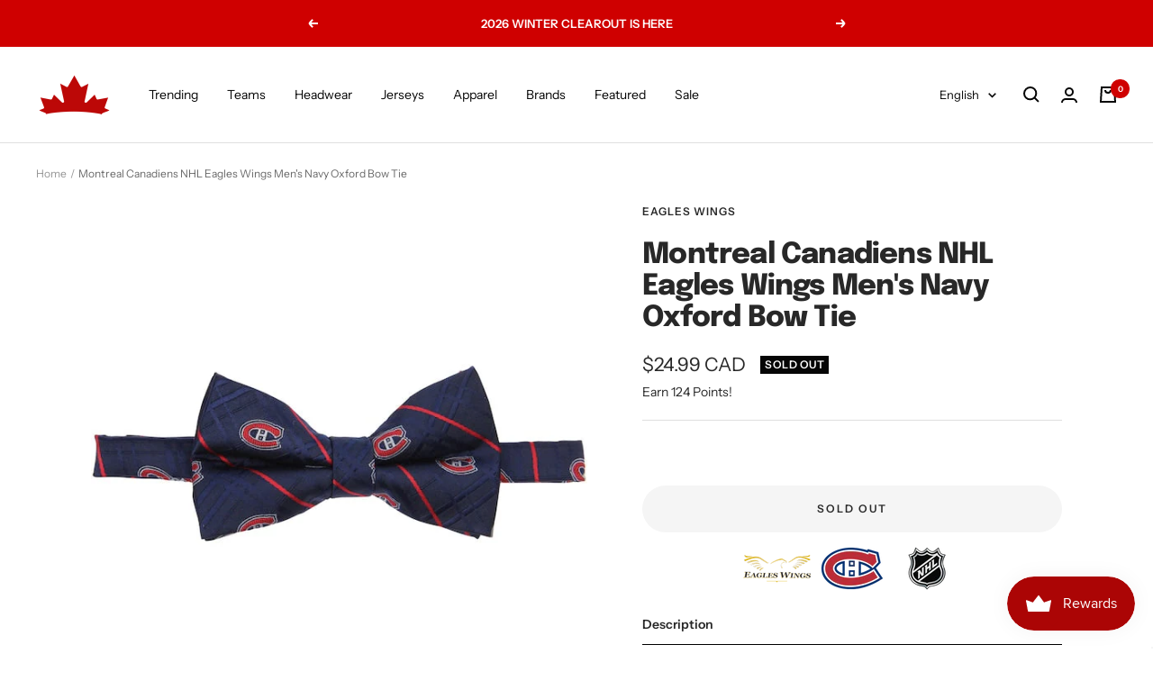

--- FILE ---
content_type: text/html; charset=utf-8
request_url: https://canadiensboutique.com/products/montreal-canadiens-nhl-eagles-wings-mens-navy-oxford-bow-tie
body_size: 50449
content:
<!doctype html><html class="no-js" lang="en" dir="ltr">
  <head>
    <meta charset="utf-8">
    <meta name="viewport" content="width=device-width, initial-scale=1.0, height=device-height, minimum-scale=1.0, maximum-scale=1.0">
    <meta name="theme-color" content="#ffffff">

    <title>Montreal Canadiens NHL Eagles Wings Men&#39;s Navy Oxford Bow Tie</title><meta name="description" content="Shop official licensed NHL bow ties to celebrate your special occasion with the Montreal Canadiens Oxford bow tie by Eagles Wings. Visit our online store for more details">
      <link rel="canonical" href="https://canadiensboutique.com/products/montreal-canadiens-nhl-eagles-wings-mens-navy-oxford-bow-tie" />
    
<link rel="shortcut icon" href="//canadiensboutique.com/cdn/shop/files/MDSCLOGO2024_73252c0b-8708-4037-8210-5ce803a7d655_96x96.png?v=1722916041" type="image/png"><link rel="preconnect" href="https://cdn.shopify.com">
    <link rel="dns-prefetch" href="https://productreviews.shopifycdn.com">
    <link rel="dns-prefetch" href="https://www.google-analytics.com"><link rel="preconnect" href="https://fonts.shopifycdn.com" crossorigin><link rel="preload" as="style" href="//canadiensboutique.com/cdn/shop/t/79/assets/theme.css?v=137310358094596938571748536691">
    <link rel="preload" as="script" href="//canadiensboutique.com/cdn/shop/t/79/assets/vendor.js?v=32643890569905814191721871516">
    <link rel="preload" as="script" href="//canadiensboutique.com/cdn/shop/t/79/assets/theme.js?v=181972928325875784531728955657"><link rel="preload" as="fetch" href="/products/montreal-canadiens-nhl-eagles-wings-mens-navy-oxford-bow-tie.js" crossorigin><meta property="og:type" content="product">
  <meta property="og:title" content="Montreal Canadiens NHL Eagles Wings Men&#39;s Navy Oxford Bow Tie">
  <meta property="product:price:amount" content="24.99">
  <meta property="product:price:currency" content="CAD"><meta property="og:image" content="http://canadiensboutique.com/cdn/shop/files/montreal-canadiens-nhl-eagles-wings-men-s-navy-oxford-bow-tie-30203452129385.jpg?v=1682395577">
  <meta property="og:image:secure_url" content="https://canadiensboutique.com/cdn/shop/files/montreal-canadiens-nhl-eagles-wings-men-s-navy-oxford-bow-tie-30203452129385.jpg?v=1682395577">
  <meta property="og:image:width" content="600">
  <meta property="og:image:height" content="600"><meta property="og:description" content="Shop official licensed NHL bow ties to celebrate your special occasion with the Montreal Canadiens Oxford bow tie by Eagles Wings. Visit our online store for more details"><meta property="og:url" content="https://canadiensboutique.com/products/montreal-canadiens-nhl-eagles-wings-mens-navy-oxford-bow-tie">
<meta property="og:site_name" content="Maison Du Sport Canadien"><meta name="twitter:card" content="summary"><meta name="twitter:title" content="Montreal Canadiens NHL Eagles Wings Men&#39;s Navy Oxford Bow Tie">
  <meta name="twitter:description" content="Represent your favorite team in style with the Montreal Canadiens Oxford Bow Tie by Eagles Wings.
Product Details:

Material: 100% Woven Polyester
Pre-tied
Adjustable neck band (11-19 inches)
Dry clean only
Official licensed product
"><meta name="twitter:image" content="https://canadiensboutique.com/cdn/shop/files/montreal-canadiens-nhl-eagles-wings-men-s-navy-oxford-bow-tie-30203452129385_1200x1200_crop_center.jpg?v=1682395577">
  <meta name="twitter:image:alt" content="Montreal Canadiens NHL Eagles Wings Men&#39;s Navy Oxford Bow Tie">
    
  <script type="application/ld+json">
  {
    "@context": "https://schema.org",
    "@type": "Product",
    "productID": 6938019987561,
    "offers": [{
          "@type": "Offer",
          "name": "Default Title",
          "availability":"https://schema.org/OutOfStock",
          "price": 24.99,
          "priceCurrency": "CAD",
          "priceValidUntil": "2026-01-31","sku": "3949",
            "gtin12": "796736039499",
          "url": "/products/montreal-canadiens-nhl-eagles-wings-mens-navy-oxford-bow-tie?variant=40296165343337"
        }
],"brand": {
      "@type": "Brand",
      "name": "Eagles Wings"
    },
    "name": "Montreal Canadiens NHL Eagles Wings Men's Navy Oxford Bow Tie",
    "description": "Represent your favorite team in style with the Montreal Canadiens Oxford Bow Tie by Eagles Wings.\nProduct Details:\n\nMaterial: 100% Woven Polyester\nPre-tied\nAdjustable neck band (11-19 inches)\nDry clean only\nOfficial licensed product\n",
    "category": "Ties and Bow Ties",
    "url": "/products/montreal-canadiens-nhl-eagles-wings-mens-navy-oxford-bow-tie",
    "sku": "3949",
    "image": {
      "@type": "ImageObject",
      "url": "https://canadiensboutique.com/cdn/shop/files/montreal-canadiens-nhl-eagles-wings-men-s-navy-oxford-bow-tie-30203452129385.jpg?v=1682395577&width=1024",
      "image": "https://canadiensboutique.com/cdn/shop/files/montreal-canadiens-nhl-eagles-wings-men-s-navy-oxford-bow-tie-30203452129385.jpg?v=1682395577&width=1024",
      "name": "Montreal Canadiens NHL Eagles Wings Men's Navy Oxford Bow Tie",
      "width": "1024",
      "height": "1024"
    }
  }
  </script>



  <script type="application/ld+json">
  {
    "@context": "https://schema.org",
    "@type": "BreadcrumbList",
  "itemListElement": [{
      "@type": "ListItem",
      "position": 1,
      "name": "Home",
      "item": "https://canadiensboutique.com"
    },{
          "@type": "ListItem",
          "position": 2,
          "name": "Montreal Canadiens NHL Eagles Wings Men's Navy Oxford Bow Tie",
          "item": "https://canadiensboutique.com/products/montreal-canadiens-nhl-eagles-wings-mens-navy-oxford-bow-tie"
        }]
  }
  </script>


    <link rel="preload" href="//canadiensboutique.com/cdn/fonts/epilogue/epilogue_n8.fce680a466ed4f23f54385c46aa2c014c51d421a.woff2" as="font" type="font/woff2" crossorigin><link rel="preload" href="//canadiensboutique.com/cdn/fonts/instrument_sans/instrumentsans_n4.db86542ae5e1596dbdb28c279ae6c2086c4c5bfa.woff2" as="font" type="font/woff2" crossorigin><style>
  /* Typography (heading) */
  @font-face {
  font-family: Epilogue;
  font-weight: 800;
  font-style: normal;
  font-display: swap;
  src: url("//canadiensboutique.com/cdn/fonts/epilogue/epilogue_n8.fce680a466ed4f23f54385c46aa2c014c51d421a.woff2") format("woff2"),
       url("//canadiensboutique.com/cdn/fonts/epilogue/epilogue_n8.2961970d19583d06f062e98ceb588027397f5810.woff") format("woff");
}

@font-face {
  font-family: Epilogue;
  font-weight: 800;
  font-style: italic;
  font-display: swap;
  src: url("//canadiensboutique.com/cdn/fonts/epilogue/epilogue_i8.ff761dcfbf0a5437130c88f1b2679b905f7ed608.woff2") format("woff2"),
       url("//canadiensboutique.com/cdn/fonts/epilogue/epilogue_i8.e7ca0c6d6c4d73469c08f9b99e243b2e63239caf.woff") format("woff");
}

/* Typography (body) */
  @font-face {
  font-family: "Instrument Sans";
  font-weight: 400;
  font-style: normal;
  font-display: swap;
  src: url("//canadiensboutique.com/cdn/fonts/instrument_sans/instrumentsans_n4.db86542ae5e1596dbdb28c279ae6c2086c4c5bfa.woff2") format("woff2"),
       url("//canadiensboutique.com/cdn/fonts/instrument_sans/instrumentsans_n4.510f1b081e58d08c30978f465518799851ef6d8b.woff") format("woff");
}

@font-face {
  font-family: "Instrument Sans";
  font-weight: 400;
  font-style: italic;
  font-display: swap;
  src: url("//canadiensboutique.com/cdn/fonts/instrument_sans/instrumentsans_i4.028d3c3cd8d085648c808ceb20cd2fd1eb3560e5.woff2") format("woff2"),
       url("//canadiensboutique.com/cdn/fonts/instrument_sans/instrumentsans_i4.7e90d82df8dee29a99237cd19cc529d2206706a2.woff") format("woff");
}

@font-face {
  font-family: "Instrument Sans";
  font-weight: 600;
  font-style: normal;
  font-display: swap;
  src: url("//canadiensboutique.com/cdn/fonts/instrument_sans/instrumentsans_n6.27dc66245013a6f7f317d383a3cc9a0c347fb42d.woff2") format("woff2"),
       url("//canadiensboutique.com/cdn/fonts/instrument_sans/instrumentsans_n6.1a71efbeeb140ec495af80aad612ad55e19e6d0e.woff") format("woff");
}

@font-face {
  font-family: "Instrument Sans";
  font-weight: 600;
  font-style: italic;
  font-display: swap;
  src: url("//canadiensboutique.com/cdn/fonts/instrument_sans/instrumentsans_i6.ba8063f6adfa1e7ffe690cc5efa600a1e0a8ec32.woff2") format("woff2"),
       url("//canadiensboutique.com/cdn/fonts/instrument_sans/instrumentsans_i6.a5bb29b76a0bb820ddaa9417675a5d0bafaa8c1f.woff") format("woff");
}

:root {--heading-color: 40, 40, 40;
    --text-color: 40, 40, 40;
    --background: 255, 255, 255;
    --secondary-background: 245, 245, 245;
    --border-color: 223, 223, 223;
    --border-color-darker: 169, 169, 169;
    --success-color: 46, 158, 123;
    --success-background: 213, 236, 229;
    --error-color: 222, 42, 42;
    --error-background: 253, 240, 240;
    --primary-button-background: 207, 0, 0;
    --primary-button-text-color: 255, 255, 255;
    --secondary-button-background: 207, 0, 0;
    --secondary-button-text-color: 255, 255, 255;
    --product-star-rating: 246, 164, 41;
    --product-on-sale-accent: 222, 42, 42;
    --product-sold-out-accent: 6, 6, 6;
    --product-custom-label-background: 64, 93, 230;
    --product-custom-label-text-color: 255, 255, 255;
    --product-custom-label-2-background: 243, 255, 52;
    --product-custom-label-2-text-color: 0, 0, 0;
    --product-low-stock-text-color: 222, 42, 42;
    --product-in-stock-text-color: 46, 158, 123;
    --loading-bar-background: 40, 40, 40;

    /* We duplicate some "base" colors as root colors, which is useful to use on drawer elements or popover without. Those should not be overridden to avoid issues */
    --root-heading-color: 40, 40, 40;
    --root-text-color: 40, 40, 40;
    --root-background: 255, 255, 255;
    --root-border-color: 223, 223, 223;
    --root-primary-button-background: 207, 0, 0;
    --root-primary-button-text-color: 255, 255, 255;

    --base-font-size: 14px;
    --heading-font-family: Epilogue, sans-serif;
    --heading-font-weight: 800;
    --heading-font-style: normal;
    --heading-text-transform: normal;
    --text-font-family: "Instrument Sans", sans-serif;
    --text-font-weight: 400;
    --text-font-style: normal;
    --text-font-bold-weight: 600;

    /* Typography (font size) */
    --heading-xxsmall-font-size: 10px;
    --heading-xsmall-font-size: 10px;
    --heading-small-font-size: 11px;
    --heading-large-font-size: 32px;
    --heading-h1-font-size: 32px;
    --heading-h2-font-size: 28px;
    --heading-h3-font-size: 26px;
    --heading-h4-font-size: 22px;
    --heading-h5-font-size: 18px;
    --heading-h6-font-size: 16px;

    /* Control the look and feel of the theme by changing radius of various elements */
    --button-border-radius: 0px;
    --block-border-radius: 0px;
    --block-border-radius-reduced: 0px;
    --color-swatch-border-radius: 0px;

    /* Button size */
    --button-height: 48px;
    --button-small-height: 40px;

    /* Form related */
    --form-input-field-height: 48px;
    --form-input-gap: 16px;
    --form-submit-margin: 24px;

    /* Product listing related variables */
    --product-list-block-spacing: 32px;

    /* Video related */
    --play-button-background: 255, 255, 255;
    --play-button-arrow: 40, 40, 40;

    /* RTL support */
    --transform-logical-flip: 1;
    --transform-origin-start: left;
    --transform-origin-end: right;

    /* Other */
    --zoom-cursor-svg-url: url(//canadiensboutique.com/cdn/shop/t/79/assets/zoom-cursor.svg?v=39908859784506347231721871546);
    --arrow-right-svg-url: url(//canadiensboutique.com/cdn/shop/t/79/assets/arrow-right.svg?v=40046868119262634591721871546);
    --arrow-left-svg-url: url(//canadiensboutique.com/cdn/shop/t/79/assets/arrow-left.svg?v=158856395986752206651721871546);

    /* Some useful variables that we can reuse in our CSS. Some explanation are needed for some of them:
       - container-max-width-minus-gutters: represents the container max width without the edge gutters
       - container-outer-width: considering the screen width, represent all the space outside the container
       - container-outer-margin: same as container-outer-width but get set to 0 inside a container
       - container-inner-width: the effective space inside the container (minus gutters)
       - grid-column-width: represents the width of a single column of the grid
       - vertical-breather: this is a variable that defines the global "spacing" between sections, and inside the section
                            to create some "breath" and minimum spacing
     */
    --container-max-width: 1600px;
    --container-gutter: 24px;
    --container-max-width-minus-gutters: calc(var(--container-max-width) - (var(--container-gutter)) * 2);
    --container-outer-width: max(calc((100vw - var(--container-max-width-minus-gutters)) / 2), var(--container-gutter));
    --container-outer-margin: var(--container-outer-width);
    --container-inner-width: calc(100vw - var(--container-outer-width) * 2);

    --grid-column-count: 10;
    --grid-gap: 24px;
    --grid-column-width: calc((100vw - var(--container-outer-width) * 2 - var(--grid-gap) * (var(--grid-column-count) - 1)) / var(--grid-column-count));

    --vertical-breather: 48px;
    --vertical-breather-tight: 48px;

    /* Shopify related variables */
    --payment-terms-background-color: #ffffff;
  }

  @media screen and (min-width: 741px) {
    :root {
      --container-gutter: 40px;
      --grid-column-count: 20;
      --vertical-breather: 64px;
      --vertical-breather-tight: 64px;

      /* Typography (font size) */
      --heading-xsmall-font-size: 11px;
      --heading-small-font-size: 12px;
      --heading-large-font-size: 48px;
      --heading-h1-font-size: 48px;
      --heading-h2-font-size: 36px;
      --heading-h3-font-size: 30px;
      --heading-h4-font-size: 22px;
      --heading-h5-font-size: 18px;
      --heading-h6-font-size: 16px;

      /* Form related */
      --form-input-field-height: 52px;
      --form-submit-margin: 32px;

      /* Button size */
      --button-height: 52px;
      --button-small-height: 44px;
    }
  }

  @media screen and (min-width: 1200px) {
    :root {
      --vertical-breather: 80px;
      --vertical-breather-tight: 64px;
      --product-list-block-spacing: 48px;

      /* Typography */
      --heading-large-font-size: 58px;
      --heading-h1-font-size: 50px;
      --heading-h2-font-size: 44px;
      --heading-h3-font-size: 32px;
      --heading-h4-font-size: 26px;
      --heading-h5-font-size: 22px;
      --heading-h6-font-size: 16px;
    }
  }

  @media screen and (min-width: 1600px) {
    :root {
      --vertical-breather: 90px;
      --vertical-breather-tight: 64px;
    }
  }
</style>
    <script>
  // This allows to expose several variables to the global scope, to be used in scripts
  window.themeVariables = {
    settings: {
      direction: "ltr",
      pageType: "product",
      cartCount: 0,
      moneyFormat: "${{amount}} CAD",
      moneyWithCurrencyFormat: "${{amount}} CAD",
      showVendor: false,
      discountMode: "percentage",
      currencyCodeEnabled: true,
      cartType: "drawer",
      cartCurrency: "CAD",
      mobileZoomFactor: 2.5
    },

    routes: {
      host: "canadiensboutique.com",
      rootUrl: "\/",
      rootUrlWithoutSlash: '',
      cartUrl: "\/cart",
      cartAddUrl: "\/cart\/add",
      cartChangeUrl: "\/cart\/change",
      searchUrl: "\/search",
      predictiveSearchUrl: "\/search\/suggest",
      productRecommendationsUrl: "\/recommendations\/products"
    },

    strings: {
      accessibilityDelete: "Delete",
      accessibilityClose: "Close",
      collectionSoldOut: "Sold out",
      collectionDiscount: "Save @savings@",
      productSalePrice: "Sale price",
      productRegularPrice: "Regular price",
      productFormUnavailable: "Unavailable",
      productFormSoldOut: "Sold out",
      productFormPreOrder: "Pre-order",
      productFormAddToCart: "Add to cart",
      searchNoResults: "No results could be found.",
      searchNewSearch: "New search",
      searchProducts: "Products",
      searchArticles: "Journal",
      searchPages: "Pages",
      searchCollections: "Collections",
      cartViewCart: "View cart",
      cartItemAdded: "Item added to your cart!",
      cartItemAddedShort: "Added to your cart!",
      cartAddOrderNote: "Add order note",
      cartEditOrderNote: "Edit order note",
      shippingEstimatorNoResults: "Sorry, we do not ship to your address.",
      shippingEstimatorOneResult: "There is one shipping rate for your address:",
      shippingEstimatorMultipleResults: "There are several shipping rates for your address:",
      shippingEstimatorError: "One or more error occurred while retrieving shipping rates:"
    },

    libs: {
      flickity: "\/\/canadiensboutique.com\/cdn\/shop\/t\/79\/assets\/flickity.js?v=176646718982628074891721871516",
      photoswipe: "\/\/canadiensboutique.com\/cdn\/shop\/t\/79\/assets\/photoswipe.js?v=132268647426145925301721871516",
      qrCode: "\/\/canadiensboutique.com\/cdn\/shopifycloud\/storefront\/assets\/themes_support\/vendor\/qrcode-3f2b403b.js"
    },

    breakpoints: {
      phone: 'screen and (max-width: 740px)',
      tablet: 'screen and (min-width: 741px) and (max-width: 999px)',
      tabletAndUp: 'screen and (min-width: 741px)',
      pocket: 'screen and (max-width: 999px)',
      lap: 'screen and (min-width: 1000px) and (max-width: 1199px)',
      lapAndUp: 'screen and (min-width: 1000px)',
      desktop: 'screen and (min-width: 1200px)',
      wide: 'screen and (min-width: 1400px)'
    }
  };

  window.addEventListener('pageshow', async () => {
    const cartContent = await (await fetch(`${window.themeVariables.routes.cartUrl}.js`, {cache: 'reload'})).json();
    document.documentElement.dispatchEvent(new CustomEvent('cart:refresh', {detail: {cart: cartContent}}));
  });

  if ('noModule' in HTMLScriptElement.prototype) {
    // Old browsers (like IE) that does not support module will be considered as if not executing JS at all
    document.documentElement.className = document.documentElement.className.replace('no-js', 'js');

    requestAnimationFrame(() => {
      const viewportHeight = (window.visualViewport ? window.visualViewport.height : document.documentElement.clientHeight);
      document.documentElement.style.setProperty('--window-height',viewportHeight + 'px');
    });
  }// We save the product ID in local storage to be eventually used for recently viewed section
    try {
      const items = JSON.parse(localStorage.getItem('theme:recently-viewed-products') || '[]');

      // We check if the current product already exists, and if it does not, we add it at the start
      if (!items.includes(6938019987561)) {
        items.unshift(6938019987561);
      }

      localStorage.setItem('theme:recently-viewed-products', JSON.stringify(items.slice(0, 20)));
    } catch (e) {
      // Safari in private mode does not allow setting item, we silently fail
    }</script>

    <link rel="stylesheet" href="//canadiensboutique.com/cdn/shop/t/79/assets/theme.css?v=137310358094596938571748536691">

    <script src="//canadiensboutique.com/cdn/shop/t/79/assets/vendor.js?v=32643890569905814191721871516" defer></script>
    <script src="//canadiensboutique.com/cdn/shop/t/79/assets/theme.js?v=181972928325875784531728955657" defer></script>
    <script src="//canadiensboutique.com/cdn/shop/t/79/assets/custom.js?v=161487354853228259921758651519" defer></script>

    <script>window.performance && window.performance.mark && window.performance.mark('shopify.content_for_header.start');</script><meta name="google-site-verification" content="FtlgmhCWNYmU-jv1UY7dY8kw3RIpWq1t8Df-CdDzrE0">
<meta name="facebook-domain-verification" content="hvq4t4kw4swbezaq7cbagrd0x56qp5">
<meta name="facebook-domain-verification" content="xfkpwhw5g8g29y1e8sevyyzdo842yp">
<meta name="facebook-domain-verification" content="5zfrr04mom66qpxuklsx1m5uy2ogid">
<meta name="facebook-domain-verification" content="e7xj8794r9fjbeai3kpw3jd5blhe16">
<meta id="shopify-digital-wallet" name="shopify-digital-wallet" content="/7368385/digital_wallets/dialog">
<meta name="shopify-checkout-api-token" content="0d04f0675b88832a7f9fcd5f6c4552c9">
<meta id="in-context-paypal-metadata" data-shop-id="7368385" data-venmo-supported="false" data-environment="production" data-locale="en_US" data-paypal-v4="true" data-currency="CAD">
<link rel="alternate" hreflang="x-default" href="https://canadiensboutique.com/products/montreal-canadiens-nhl-eagles-wings-mens-navy-oxford-bow-tie">
<link rel="alternate" hreflang="en" href="https://canadiensboutique.com/products/montreal-canadiens-nhl-eagles-wings-mens-navy-oxford-bow-tie">
<link rel="alternate" hreflang="fr" href="https://canadiensboutique.com/fr/products/montreal-canadiens-nhl-eagles-wings-mens-navy-oxford-bow-tie">
<link rel="alternate" type="application/json+oembed" href="https://canadiensboutique.com/products/montreal-canadiens-nhl-eagles-wings-mens-navy-oxford-bow-tie.oembed">
<script async="async" src="/checkouts/internal/preloads.js?locale=en-CA"></script>
<link rel="preconnect" href="https://shop.app" crossorigin="anonymous">
<script async="async" src="https://shop.app/checkouts/internal/preloads.js?locale=en-CA&shop_id=7368385" crossorigin="anonymous"></script>
<script id="apple-pay-shop-capabilities" type="application/json">{"shopId":7368385,"countryCode":"CA","currencyCode":"CAD","merchantCapabilities":["supports3DS"],"merchantId":"gid:\/\/shopify\/Shop\/7368385","merchantName":"Maison Du Sport Canadien","requiredBillingContactFields":["postalAddress","email","phone"],"requiredShippingContactFields":["postalAddress","email","phone"],"shippingType":"shipping","supportedNetworks":["visa","masterCard","amex","discover","interac","jcb"],"total":{"type":"pending","label":"Maison Du Sport Canadien","amount":"1.00"},"shopifyPaymentsEnabled":true,"supportsSubscriptions":true}</script>
<script id="shopify-features" type="application/json">{"accessToken":"0d04f0675b88832a7f9fcd5f6c4552c9","betas":["rich-media-storefront-analytics"],"domain":"canadiensboutique.com","predictiveSearch":true,"shopId":7368385,"locale":"en"}</script>
<script>var Shopify = Shopify || {};
Shopify.shop = "souvenirs-2.myshopify.com";
Shopify.locale = "en";
Shopify.currency = {"active":"CAD","rate":"1.0"};
Shopify.country = "CA";
Shopify.theme = {"name":"CB 2024 - Power Tools - Size Charts - CURRENT","id":169603236150,"schema_name":"Focal","schema_version":"10.1.3","theme_store_id":null,"role":"main"};
Shopify.theme.handle = "null";
Shopify.theme.style = {"id":null,"handle":null};
Shopify.cdnHost = "canadiensboutique.com/cdn";
Shopify.routes = Shopify.routes || {};
Shopify.routes.root = "/";</script>
<script type="module">!function(o){(o.Shopify=o.Shopify||{}).modules=!0}(window);</script>
<script>!function(o){function n(){var o=[];function n(){o.push(Array.prototype.slice.apply(arguments))}return n.q=o,n}var t=o.Shopify=o.Shopify||{};t.loadFeatures=n(),t.autoloadFeatures=n()}(window);</script>
<script>
  window.ShopifyPay = window.ShopifyPay || {};
  window.ShopifyPay.apiHost = "shop.app\/pay";
  window.ShopifyPay.redirectState = null;
</script>
<script id="shop-js-analytics" type="application/json">{"pageType":"product"}</script>
<script defer="defer" async type="module" src="//canadiensboutique.com/cdn/shopifycloud/shop-js/modules/v2/client.init-shop-cart-sync_BdyHc3Nr.en.esm.js"></script>
<script defer="defer" async type="module" src="//canadiensboutique.com/cdn/shopifycloud/shop-js/modules/v2/chunk.common_Daul8nwZ.esm.js"></script>
<script type="module">
  await import("//canadiensboutique.com/cdn/shopifycloud/shop-js/modules/v2/client.init-shop-cart-sync_BdyHc3Nr.en.esm.js");
await import("//canadiensboutique.com/cdn/shopifycloud/shop-js/modules/v2/chunk.common_Daul8nwZ.esm.js");

  window.Shopify.SignInWithShop?.initShopCartSync?.({"fedCMEnabled":true,"windoidEnabled":true});

</script>
<script>
  window.Shopify = window.Shopify || {};
  if (!window.Shopify.featureAssets) window.Shopify.featureAssets = {};
  window.Shopify.featureAssets['shop-js'] = {"shop-cart-sync":["modules/v2/client.shop-cart-sync_QYOiDySF.en.esm.js","modules/v2/chunk.common_Daul8nwZ.esm.js"],"init-fed-cm":["modules/v2/client.init-fed-cm_DchLp9rc.en.esm.js","modules/v2/chunk.common_Daul8nwZ.esm.js"],"shop-button":["modules/v2/client.shop-button_OV7bAJc5.en.esm.js","modules/v2/chunk.common_Daul8nwZ.esm.js"],"init-windoid":["modules/v2/client.init-windoid_DwxFKQ8e.en.esm.js","modules/v2/chunk.common_Daul8nwZ.esm.js"],"shop-cash-offers":["modules/v2/client.shop-cash-offers_DWtL6Bq3.en.esm.js","modules/v2/chunk.common_Daul8nwZ.esm.js","modules/v2/chunk.modal_CQq8HTM6.esm.js"],"shop-toast-manager":["modules/v2/client.shop-toast-manager_CX9r1SjA.en.esm.js","modules/v2/chunk.common_Daul8nwZ.esm.js"],"init-shop-email-lookup-coordinator":["modules/v2/client.init-shop-email-lookup-coordinator_UhKnw74l.en.esm.js","modules/v2/chunk.common_Daul8nwZ.esm.js"],"pay-button":["modules/v2/client.pay-button_DzxNnLDY.en.esm.js","modules/v2/chunk.common_Daul8nwZ.esm.js"],"avatar":["modules/v2/client.avatar_BTnouDA3.en.esm.js"],"init-shop-cart-sync":["modules/v2/client.init-shop-cart-sync_BdyHc3Nr.en.esm.js","modules/v2/chunk.common_Daul8nwZ.esm.js"],"shop-login-button":["modules/v2/client.shop-login-button_D8B466_1.en.esm.js","modules/v2/chunk.common_Daul8nwZ.esm.js","modules/v2/chunk.modal_CQq8HTM6.esm.js"],"init-customer-accounts-sign-up":["modules/v2/client.init-customer-accounts-sign-up_C8fpPm4i.en.esm.js","modules/v2/client.shop-login-button_D8B466_1.en.esm.js","modules/v2/chunk.common_Daul8nwZ.esm.js","modules/v2/chunk.modal_CQq8HTM6.esm.js"],"init-shop-for-new-customer-accounts":["modules/v2/client.init-shop-for-new-customer-accounts_CVTO0Ztu.en.esm.js","modules/v2/client.shop-login-button_D8B466_1.en.esm.js","modules/v2/chunk.common_Daul8nwZ.esm.js","modules/v2/chunk.modal_CQq8HTM6.esm.js"],"init-customer-accounts":["modules/v2/client.init-customer-accounts_dRgKMfrE.en.esm.js","modules/v2/client.shop-login-button_D8B466_1.en.esm.js","modules/v2/chunk.common_Daul8nwZ.esm.js","modules/v2/chunk.modal_CQq8HTM6.esm.js"],"shop-follow-button":["modules/v2/client.shop-follow-button_CkZpjEct.en.esm.js","modules/v2/chunk.common_Daul8nwZ.esm.js","modules/v2/chunk.modal_CQq8HTM6.esm.js"],"lead-capture":["modules/v2/client.lead-capture_BntHBhfp.en.esm.js","modules/v2/chunk.common_Daul8nwZ.esm.js","modules/v2/chunk.modal_CQq8HTM6.esm.js"],"checkout-modal":["modules/v2/client.checkout-modal_CfxcYbTm.en.esm.js","modules/v2/chunk.common_Daul8nwZ.esm.js","modules/v2/chunk.modal_CQq8HTM6.esm.js"],"shop-login":["modules/v2/client.shop-login_Da4GZ2H6.en.esm.js","modules/v2/chunk.common_Daul8nwZ.esm.js","modules/v2/chunk.modal_CQq8HTM6.esm.js"],"payment-terms":["modules/v2/client.payment-terms_MV4M3zvL.en.esm.js","modules/v2/chunk.common_Daul8nwZ.esm.js","modules/v2/chunk.modal_CQq8HTM6.esm.js"]};
</script>
<script>(function() {
  var isLoaded = false;
  function asyncLoad() {
    if (isLoaded) return;
    isLoaded = true;
    var urls = ["https:\/\/cdn.recovermycart.com\/scripts\/keepcart\/CartJS.min.js?shop=souvenirs-2.myshopify.com\u0026shop=souvenirs-2.myshopify.com"];
    for (var i = 0; i < urls.length; i++) {
      var s = document.createElement('script');
      s.type = 'text/javascript';
      s.async = true;
      s.src = urls[i];
      var x = document.getElementsByTagName('script')[0];
      x.parentNode.insertBefore(s, x);
    }
  };
  if(window.attachEvent) {
    window.attachEvent('onload', asyncLoad);
  } else {
    window.addEventListener('load', asyncLoad, false);
  }
})();</script>
<script id="__st">var __st={"a":7368385,"offset":-18000,"reqid":"990b4fb4-12e7-4806-a87f-b778828af6fd-1769024918","pageurl":"canadiensboutique.com\/products\/montreal-canadiens-nhl-eagles-wings-mens-navy-oxford-bow-tie","u":"5ed221a4b760","p":"product","rtyp":"product","rid":6938019987561};</script>
<script>window.ShopifyPaypalV4VisibilityTracking = true;</script>
<script id="captcha-bootstrap">!function(){'use strict';const t='contact',e='account',n='new_comment',o=[[t,t],['blogs',n],['comments',n],[t,'customer']],c=[[e,'customer_login'],[e,'guest_login'],[e,'recover_customer_password'],[e,'create_customer']],r=t=>t.map((([t,e])=>`form[action*='/${t}']:not([data-nocaptcha='true']) input[name='form_type'][value='${e}']`)).join(','),a=t=>()=>t?[...document.querySelectorAll(t)].map((t=>t.form)):[];function s(){const t=[...o],e=r(t);return a(e)}const i='password',u='form_key',d=['recaptcha-v3-token','g-recaptcha-response','h-captcha-response',i],f=()=>{try{return window.sessionStorage}catch{return}},m='__shopify_v',_=t=>t.elements[u];function p(t,e,n=!1){try{const o=window.sessionStorage,c=JSON.parse(o.getItem(e)),{data:r}=function(t){const{data:e,action:n}=t;return t[m]||n?{data:e,action:n}:{data:t,action:n}}(c);for(const[e,n]of Object.entries(r))t.elements[e]&&(t.elements[e].value=n);n&&o.removeItem(e)}catch(o){console.error('form repopulation failed',{error:o})}}const l='form_type',E='cptcha';function T(t){t.dataset[E]=!0}const w=window,h=w.document,L='Shopify',v='ce_forms',y='captcha';let A=!1;((t,e)=>{const n=(g='f06e6c50-85a8-45c8-87d0-21a2b65856fe',I='https://cdn.shopify.com/shopifycloud/storefront-forms-hcaptcha/ce_storefront_forms_captcha_hcaptcha.v1.5.2.iife.js',D={infoText:'Protected by hCaptcha',privacyText:'Privacy',termsText:'Terms'},(t,e,n)=>{const o=w[L][v],c=o.bindForm;if(c)return c(t,g,e,D).then(n);var r;o.q.push([[t,g,e,D],n]),r=I,A||(h.body.append(Object.assign(h.createElement('script'),{id:'captcha-provider',async:!0,src:r})),A=!0)});var g,I,D;w[L]=w[L]||{},w[L][v]=w[L][v]||{},w[L][v].q=[],w[L][y]=w[L][y]||{},w[L][y].protect=function(t,e){n(t,void 0,e),T(t)},Object.freeze(w[L][y]),function(t,e,n,w,h,L){const[v,y,A,g]=function(t,e,n){const i=e?o:[],u=t?c:[],d=[...i,...u],f=r(d),m=r(i),_=r(d.filter((([t,e])=>n.includes(e))));return[a(f),a(m),a(_),s()]}(w,h,L),I=t=>{const e=t.target;return e instanceof HTMLFormElement?e:e&&e.form},D=t=>v().includes(t);t.addEventListener('submit',(t=>{const e=I(t);if(!e)return;const n=D(e)&&!e.dataset.hcaptchaBound&&!e.dataset.recaptchaBound,o=_(e),c=g().includes(e)&&(!o||!o.value);(n||c)&&t.preventDefault(),c&&!n&&(function(t){try{if(!f())return;!function(t){const e=f();if(!e)return;const n=_(t);if(!n)return;const o=n.value;o&&e.removeItem(o)}(t);const e=Array.from(Array(32),(()=>Math.random().toString(36)[2])).join('');!function(t,e){_(t)||t.append(Object.assign(document.createElement('input'),{type:'hidden',name:u})),t.elements[u].value=e}(t,e),function(t,e){const n=f();if(!n)return;const o=[...t.querySelectorAll(`input[type='${i}']`)].map((({name:t})=>t)),c=[...d,...o],r={};for(const[a,s]of new FormData(t).entries())c.includes(a)||(r[a]=s);n.setItem(e,JSON.stringify({[m]:1,action:t.action,data:r}))}(t,e)}catch(e){console.error('failed to persist form',e)}}(e),e.submit())}));const S=(t,e)=>{t&&!t.dataset[E]&&(n(t,e.some((e=>e===t))),T(t))};for(const o of['focusin','change'])t.addEventListener(o,(t=>{const e=I(t);D(e)&&S(e,y())}));const B=e.get('form_key'),M=e.get(l),P=B&&M;t.addEventListener('DOMContentLoaded',(()=>{const t=y();if(P)for(const e of t)e.elements[l].value===M&&p(e,B);[...new Set([...A(),...v().filter((t=>'true'===t.dataset.shopifyCaptcha))])].forEach((e=>S(e,t)))}))}(h,new URLSearchParams(w.location.search),n,t,e,['guest_login'])})(!0,!0)}();</script>
<script integrity="sha256-4kQ18oKyAcykRKYeNunJcIwy7WH5gtpwJnB7kiuLZ1E=" data-source-attribution="shopify.loadfeatures" defer="defer" src="//canadiensboutique.com/cdn/shopifycloud/storefront/assets/storefront/load_feature-a0a9edcb.js" crossorigin="anonymous"></script>
<script crossorigin="anonymous" defer="defer" src="//canadiensboutique.com/cdn/shopifycloud/storefront/assets/shopify_pay/storefront-65b4c6d7.js?v=20250812"></script>
<script data-source-attribution="shopify.dynamic_checkout.dynamic.init">var Shopify=Shopify||{};Shopify.PaymentButton=Shopify.PaymentButton||{isStorefrontPortableWallets:!0,init:function(){window.Shopify.PaymentButton.init=function(){};var t=document.createElement("script");t.src="https://canadiensboutique.com/cdn/shopifycloud/portable-wallets/latest/portable-wallets.en.js",t.type="module",document.head.appendChild(t)}};
</script>
<script data-source-attribution="shopify.dynamic_checkout.buyer_consent">
  function portableWalletsHideBuyerConsent(e){var t=document.getElementById("shopify-buyer-consent"),n=document.getElementById("shopify-subscription-policy-button");t&&n&&(t.classList.add("hidden"),t.setAttribute("aria-hidden","true"),n.removeEventListener("click",e))}function portableWalletsShowBuyerConsent(e){var t=document.getElementById("shopify-buyer-consent"),n=document.getElementById("shopify-subscription-policy-button");t&&n&&(t.classList.remove("hidden"),t.removeAttribute("aria-hidden"),n.addEventListener("click",e))}window.Shopify?.PaymentButton&&(window.Shopify.PaymentButton.hideBuyerConsent=portableWalletsHideBuyerConsent,window.Shopify.PaymentButton.showBuyerConsent=portableWalletsShowBuyerConsent);
</script>
<script>
  function portableWalletsCleanup(e){e&&e.src&&console.error("Failed to load portable wallets script "+e.src);var t=document.querySelectorAll("shopify-accelerated-checkout .shopify-payment-button__skeleton, shopify-accelerated-checkout-cart .wallet-cart-button__skeleton"),e=document.getElementById("shopify-buyer-consent");for(let e=0;e<t.length;e++)t[e].remove();e&&e.remove()}function portableWalletsNotLoadedAsModule(e){e instanceof ErrorEvent&&"string"==typeof e.message&&e.message.includes("import.meta")&&"string"==typeof e.filename&&e.filename.includes("portable-wallets")&&(window.removeEventListener("error",portableWalletsNotLoadedAsModule),window.Shopify.PaymentButton.failedToLoad=e,"loading"===document.readyState?document.addEventListener("DOMContentLoaded",window.Shopify.PaymentButton.init):window.Shopify.PaymentButton.init())}window.addEventListener("error",portableWalletsNotLoadedAsModule);
</script>

<script type="module" src="https://canadiensboutique.com/cdn/shopifycloud/portable-wallets/latest/portable-wallets.en.js" onError="portableWalletsCleanup(this)" crossorigin="anonymous"></script>
<script nomodule>
  document.addEventListener("DOMContentLoaded", portableWalletsCleanup);
</script>

<script id='scb4127' type='text/javascript' async='' src='https://canadiensboutique.com/cdn/shopifycloud/privacy-banner/storefront-banner.js'></script><link id="shopify-accelerated-checkout-styles" rel="stylesheet" media="screen" href="https://canadiensboutique.com/cdn/shopifycloud/portable-wallets/latest/accelerated-checkout-backwards-compat.css" crossorigin="anonymous">
<style id="shopify-accelerated-checkout-cart">
        #shopify-buyer-consent {
  margin-top: 1em;
  display: inline-block;
  width: 100%;
}

#shopify-buyer-consent.hidden {
  display: none;
}

#shopify-subscription-policy-button {
  background: none;
  border: none;
  padding: 0;
  text-decoration: underline;
  font-size: inherit;
  cursor: pointer;
}

#shopify-subscription-policy-button::before {
  box-shadow: none;
}

      </style>

<script>window.performance && window.performance.mark && window.performance.mark('shopify.content_for_header.end');</script>

    
    <link href="//canadiensboutique.com/cdn/shop/t/79/assets/esc-custom.css?v=126631999793853644311765495768" rel="stylesheet" type="text/css" media="all" />
   <link href="//canadiensboutique.com/cdn/shop/t/79/assets/filter-menu.css?v=161455868181289599751721871546" rel="stylesheet" type="text/css" media="all" />
<script src="//canadiensboutique.com/cdn/shop/t/79/assets/filter-menu.js?v=89859107963554876501721871516" type="text/javascript"></script>





    <!-- Microsoft Clarity -->
    <script type="text/javascript">
      (function(c,l,a,r,i,t,y){
          c[a]=c[a]||function(){(c[a].q=c[a].q||[]).push(arguments)};
          t=l.createElement(r);t.async=1;t.src="https://www.clarity.ms/tag/"+i;
          y=l.getElementsByTagName(r)[0];y.parentNode.insertBefore(t,y);
      })(window, document, "clarity", "script", "fgcls397g0");
    </script>

    <meta name="google-site-verification" content="WJeQAKVGAePp5uemul-ZKBihmruFIqzwCHp-sbBfIRk" />
    <meta name="google-site-verification" content="RVmReNxNDQ5ecmDKguQ6Eg3gpcUkNt2M_9yBO4w9y54" />
    <meta name="facebook-domain-verification" content="xfkpwhw5g8g29y1e8sevyyzdo842yp" />

    <script src="https://apis.google.com/js/platform.js?onload=renderBadge" async defer></script>

<script>
  window.renderBadge = function() {
    var ratingBadgeContainer = document.createElement("div");
    document.body.appendChild(ratingBadgeContainer);
    window.gapi.load('ratingbadge', function() {
      window.gapi.ratingbadge.render(ratingBadgeContainer, {"merchant_id": 7016461});
    });
  }
</script>
    
  <script src="https://cdn.shopify.com/extensions/019bdd7a-c110-7969-8f1c-937dfc03ea8a/smile-io-272/assets/smile-loader.js" type="text/javascript" defer="defer"></script>
<link href="https://monorail-edge.shopifysvc.com" rel="dns-prefetch">
<script>(function(){if ("sendBeacon" in navigator && "performance" in window) {try {var session_token_from_headers = performance.getEntriesByType('navigation')[0].serverTiming.find(x => x.name == '_s').description;} catch {var session_token_from_headers = undefined;}var session_cookie_matches = document.cookie.match(/_shopify_s=([^;]*)/);var session_token_from_cookie = session_cookie_matches && session_cookie_matches.length === 2 ? session_cookie_matches[1] : "";var session_token = session_token_from_headers || session_token_from_cookie || "";function handle_abandonment_event(e) {var entries = performance.getEntries().filter(function(entry) {return /monorail-edge.shopifysvc.com/.test(entry.name);});if (!window.abandonment_tracked && entries.length === 0) {window.abandonment_tracked = true;var currentMs = Date.now();var navigation_start = performance.timing.navigationStart;var payload = {shop_id: 7368385,url: window.location.href,navigation_start,duration: currentMs - navigation_start,session_token,page_type: "product"};window.navigator.sendBeacon("https://monorail-edge.shopifysvc.com/v1/produce", JSON.stringify({schema_id: "online_store_buyer_site_abandonment/1.1",payload: payload,metadata: {event_created_at_ms: currentMs,event_sent_at_ms: currentMs}}));}}window.addEventListener('pagehide', handle_abandonment_event);}}());</script>
<script id="web-pixels-manager-setup">(function e(e,d,r,n,o){if(void 0===o&&(o={}),!Boolean(null===(a=null===(i=window.Shopify)||void 0===i?void 0:i.analytics)||void 0===a?void 0:a.replayQueue)){var i,a;window.Shopify=window.Shopify||{};var t=window.Shopify;t.analytics=t.analytics||{};var s=t.analytics;s.replayQueue=[],s.publish=function(e,d,r){return s.replayQueue.push([e,d,r]),!0};try{self.performance.mark("wpm:start")}catch(e){}var l=function(){var e={modern:/Edge?\/(1{2}[4-9]|1[2-9]\d|[2-9]\d{2}|\d{4,})\.\d+(\.\d+|)|Firefox\/(1{2}[4-9]|1[2-9]\d|[2-9]\d{2}|\d{4,})\.\d+(\.\d+|)|Chrom(ium|e)\/(9{2}|\d{3,})\.\d+(\.\d+|)|(Maci|X1{2}).+ Version\/(15\.\d+|(1[6-9]|[2-9]\d|\d{3,})\.\d+)([,.]\d+|)( \(\w+\)|)( Mobile\/\w+|) Safari\/|Chrome.+OPR\/(9{2}|\d{3,})\.\d+\.\d+|(CPU[ +]OS|iPhone[ +]OS|CPU[ +]iPhone|CPU IPhone OS|CPU iPad OS)[ +]+(15[._]\d+|(1[6-9]|[2-9]\d|\d{3,})[._]\d+)([._]\d+|)|Android:?[ /-](13[3-9]|1[4-9]\d|[2-9]\d{2}|\d{4,})(\.\d+|)(\.\d+|)|Android.+Firefox\/(13[5-9]|1[4-9]\d|[2-9]\d{2}|\d{4,})\.\d+(\.\d+|)|Android.+Chrom(ium|e)\/(13[3-9]|1[4-9]\d|[2-9]\d{2}|\d{4,})\.\d+(\.\d+|)|SamsungBrowser\/([2-9]\d|\d{3,})\.\d+/,legacy:/Edge?\/(1[6-9]|[2-9]\d|\d{3,})\.\d+(\.\d+|)|Firefox\/(5[4-9]|[6-9]\d|\d{3,})\.\d+(\.\d+|)|Chrom(ium|e)\/(5[1-9]|[6-9]\d|\d{3,})\.\d+(\.\d+|)([\d.]+$|.*Safari\/(?![\d.]+ Edge\/[\d.]+$))|(Maci|X1{2}).+ Version\/(10\.\d+|(1[1-9]|[2-9]\d|\d{3,})\.\d+)([,.]\d+|)( \(\w+\)|)( Mobile\/\w+|) Safari\/|Chrome.+OPR\/(3[89]|[4-9]\d|\d{3,})\.\d+\.\d+|(CPU[ +]OS|iPhone[ +]OS|CPU[ +]iPhone|CPU IPhone OS|CPU iPad OS)[ +]+(10[._]\d+|(1[1-9]|[2-9]\d|\d{3,})[._]\d+)([._]\d+|)|Android:?[ /-](13[3-9]|1[4-9]\d|[2-9]\d{2}|\d{4,})(\.\d+|)(\.\d+|)|Mobile Safari.+OPR\/([89]\d|\d{3,})\.\d+\.\d+|Android.+Firefox\/(13[5-9]|1[4-9]\d|[2-9]\d{2}|\d{4,})\.\d+(\.\d+|)|Android.+Chrom(ium|e)\/(13[3-9]|1[4-9]\d|[2-9]\d{2}|\d{4,})\.\d+(\.\d+|)|Android.+(UC? ?Browser|UCWEB|U3)[ /]?(15\.([5-9]|\d{2,})|(1[6-9]|[2-9]\d|\d{3,})\.\d+)\.\d+|SamsungBrowser\/(5\.\d+|([6-9]|\d{2,})\.\d+)|Android.+MQ{2}Browser\/(14(\.(9|\d{2,})|)|(1[5-9]|[2-9]\d|\d{3,})(\.\d+|))(\.\d+|)|K[Aa][Ii]OS\/(3\.\d+|([4-9]|\d{2,})\.\d+)(\.\d+|)/},d=e.modern,r=e.legacy,n=navigator.userAgent;return n.match(d)?"modern":n.match(r)?"legacy":"unknown"}(),u="modern"===l?"modern":"legacy",c=(null!=n?n:{modern:"",legacy:""})[u],f=function(e){return[e.baseUrl,"/wpm","/b",e.hashVersion,"modern"===e.buildTarget?"m":"l",".js"].join("")}({baseUrl:d,hashVersion:r,buildTarget:u}),m=function(e){var d=e.version,r=e.bundleTarget,n=e.surface,o=e.pageUrl,i=e.monorailEndpoint;return{emit:function(e){var a=e.status,t=e.errorMsg,s=(new Date).getTime(),l=JSON.stringify({metadata:{event_sent_at_ms:s},events:[{schema_id:"web_pixels_manager_load/3.1",payload:{version:d,bundle_target:r,page_url:o,status:a,surface:n,error_msg:t},metadata:{event_created_at_ms:s}}]});if(!i)return console&&console.warn&&console.warn("[Web Pixels Manager] No Monorail endpoint provided, skipping logging."),!1;try{return self.navigator.sendBeacon.bind(self.navigator)(i,l)}catch(e){}var u=new XMLHttpRequest;try{return u.open("POST",i,!0),u.setRequestHeader("Content-Type","text/plain"),u.send(l),!0}catch(e){return console&&console.warn&&console.warn("[Web Pixels Manager] Got an unhandled error while logging to Monorail."),!1}}}}({version:r,bundleTarget:l,surface:e.surface,pageUrl:self.location.href,monorailEndpoint:e.monorailEndpoint});try{o.browserTarget=l,function(e){var d=e.src,r=e.async,n=void 0===r||r,o=e.onload,i=e.onerror,a=e.sri,t=e.scriptDataAttributes,s=void 0===t?{}:t,l=document.createElement("script"),u=document.querySelector("head"),c=document.querySelector("body");if(l.async=n,l.src=d,a&&(l.integrity=a,l.crossOrigin="anonymous"),s)for(var f in s)if(Object.prototype.hasOwnProperty.call(s,f))try{l.dataset[f]=s[f]}catch(e){}if(o&&l.addEventListener("load",o),i&&l.addEventListener("error",i),u)u.appendChild(l);else{if(!c)throw new Error("Did not find a head or body element to append the script");c.appendChild(l)}}({src:f,async:!0,onload:function(){if(!function(){var e,d;return Boolean(null===(d=null===(e=window.Shopify)||void 0===e?void 0:e.analytics)||void 0===d?void 0:d.initialized)}()){var d=window.webPixelsManager.init(e)||void 0;if(d){var r=window.Shopify.analytics;r.replayQueue.forEach((function(e){var r=e[0],n=e[1],o=e[2];d.publishCustomEvent(r,n,o)})),r.replayQueue=[],r.publish=d.publishCustomEvent,r.visitor=d.visitor,r.initialized=!0}}},onerror:function(){return m.emit({status:"failed",errorMsg:"".concat(f," has failed to load")})},sri:function(e){var d=/^sha384-[A-Za-z0-9+/=]+$/;return"string"==typeof e&&d.test(e)}(c)?c:"",scriptDataAttributes:o}),m.emit({status:"loading"})}catch(e){m.emit({status:"failed",errorMsg:(null==e?void 0:e.message)||"Unknown error"})}}})({shopId: 7368385,storefrontBaseUrl: "https://canadiensboutique.com",extensionsBaseUrl: "https://extensions.shopifycdn.com/cdn/shopifycloud/web-pixels-manager",monorailEndpoint: "https://monorail-edge.shopifysvc.com/unstable/produce_batch",surface: "storefront-renderer",enabledBetaFlags: ["2dca8a86"],webPixelsConfigList: [{"id":"817201462","configuration":"{\"config\":\"{\\\"pixel_id\\\":\\\"G-1VP4LPQF15\\\",\\\"target_country\\\":\\\"CA\\\",\\\"gtag_events\\\":[{\\\"type\\\":\\\"begin_checkout\\\",\\\"action_label\\\":[\\\"G-1VP4LPQF15\\\",\\\"AW-996714535\\\/WVTgCOO_xqcBEKfQotsD\\\"]},{\\\"type\\\":\\\"search\\\",\\\"action_label\\\":[\\\"G-1VP4LPQF15\\\",\\\"AW-996714535\\\/WWq8COa_xqcBEKfQotsD\\\"]},{\\\"type\\\":\\\"view_item\\\",\\\"action_label\\\":[\\\"G-1VP4LPQF15\\\",\\\"AW-996714535\\\/iIxDCN2_xqcBEKfQotsD\\\"]},{\\\"type\\\":\\\"purchase\\\",\\\"action_label\\\":[\\\"G-1VP4LPQF15\\\",\\\"AW-996714535\\\/CFiGCNu9xqcBEKfQotsD\\\"]},{\\\"type\\\":\\\"page_view\\\",\\\"action_label\\\":[\\\"G-1VP4LPQF15\\\",\\\"AW-996714535\\\/atd6CNi9xqcBEKfQotsD\\\"]},{\\\"type\\\":\\\"add_payment_info\\\",\\\"action_label\\\":[\\\"G-1VP4LPQF15\\\",\\\"AW-996714535\\\/PXndCOm_xqcBEKfQotsD\\\"]},{\\\"type\\\":\\\"add_to_cart\\\",\\\"action_label\\\":[\\\"G-1VP4LPQF15\\\",\\\"AW-996714535\\\/ashBCOC_xqcBEKfQotsD\\\"]}],\\\"enable_monitoring_mode\\\":false}\"}","eventPayloadVersion":"v1","runtimeContext":"OPEN","scriptVersion":"b2a88bafab3e21179ed38636efcd8a93","type":"APP","apiClientId":1780363,"privacyPurposes":[],"dataSharingAdjustments":{"protectedCustomerApprovalScopes":["read_customer_address","read_customer_email","read_customer_name","read_customer_personal_data","read_customer_phone"]}},{"id":"266731830","configuration":"{\"pixel_id\":\"392907322739676\",\"pixel_type\":\"facebook_pixel\",\"metaapp_system_user_token\":\"-\"}","eventPayloadVersion":"v1","runtimeContext":"OPEN","scriptVersion":"ca16bc87fe92b6042fbaa3acc2fbdaa6","type":"APP","apiClientId":2329312,"privacyPurposes":["ANALYTICS","MARKETING","SALE_OF_DATA"],"dataSharingAdjustments":{"protectedCustomerApprovalScopes":["read_customer_address","read_customer_email","read_customer_name","read_customer_personal_data","read_customer_phone"]}},{"id":"shopify-app-pixel","configuration":"{}","eventPayloadVersion":"v1","runtimeContext":"STRICT","scriptVersion":"0450","apiClientId":"shopify-pixel","type":"APP","privacyPurposes":["ANALYTICS","MARKETING"]},{"id":"shopify-custom-pixel","eventPayloadVersion":"v1","runtimeContext":"LAX","scriptVersion":"0450","apiClientId":"shopify-pixel","type":"CUSTOM","privacyPurposes":["ANALYTICS","MARKETING"]}],isMerchantRequest: false,initData: {"shop":{"name":"Maison Du Sport Canadien","paymentSettings":{"currencyCode":"CAD"},"myshopifyDomain":"souvenirs-2.myshopify.com","countryCode":"CA","storefrontUrl":"https:\/\/canadiensboutique.com"},"customer":null,"cart":null,"checkout":null,"productVariants":[{"price":{"amount":24.99,"currencyCode":"CAD"},"product":{"title":"Montreal Canadiens NHL Eagles Wings Men's Navy Oxford Bow Tie","vendor":"Eagles Wings","id":"6938019987561","untranslatedTitle":"Montreal Canadiens NHL Eagles Wings Men's Navy Oxford Bow Tie","url":"\/products\/montreal-canadiens-nhl-eagles-wings-mens-navy-oxford-bow-tie","type":"Ties and Bow Ties"},"id":"40296165343337","image":{"src":"\/\/canadiensboutique.com\/cdn\/shop\/files\/montreal-canadiens-nhl-eagles-wings-men-s-navy-oxford-bow-tie-30203452129385.jpg?v=1682395577"},"sku":"3949","title":"Default Title","untranslatedTitle":"Default Title"}],"purchasingCompany":null},},"https://canadiensboutique.com/cdn","fcfee988w5aeb613cpc8e4bc33m6693e112",{"modern":"","legacy":""},{"shopId":"7368385","storefrontBaseUrl":"https:\/\/canadiensboutique.com","extensionBaseUrl":"https:\/\/extensions.shopifycdn.com\/cdn\/shopifycloud\/web-pixels-manager","surface":"storefront-renderer","enabledBetaFlags":"[\"2dca8a86\"]","isMerchantRequest":"false","hashVersion":"fcfee988w5aeb613cpc8e4bc33m6693e112","publish":"custom","events":"[[\"page_viewed\",{}],[\"product_viewed\",{\"productVariant\":{\"price\":{\"amount\":24.99,\"currencyCode\":\"CAD\"},\"product\":{\"title\":\"Montreal Canadiens NHL Eagles Wings Men's Navy Oxford Bow Tie\",\"vendor\":\"Eagles Wings\",\"id\":\"6938019987561\",\"untranslatedTitle\":\"Montreal Canadiens NHL Eagles Wings Men's Navy Oxford Bow Tie\",\"url\":\"\/products\/montreal-canadiens-nhl-eagles-wings-mens-navy-oxford-bow-tie\",\"type\":\"Ties and Bow Ties\"},\"id\":\"40296165343337\",\"image\":{\"src\":\"\/\/canadiensboutique.com\/cdn\/shop\/files\/montreal-canadiens-nhl-eagles-wings-men-s-navy-oxford-bow-tie-30203452129385.jpg?v=1682395577\"},\"sku\":\"3949\",\"title\":\"Default Title\",\"untranslatedTitle\":\"Default Title\"}}]]"});</script><script>
  window.ShopifyAnalytics = window.ShopifyAnalytics || {};
  window.ShopifyAnalytics.meta = window.ShopifyAnalytics.meta || {};
  window.ShopifyAnalytics.meta.currency = 'CAD';
  var meta = {"product":{"id":6938019987561,"gid":"gid:\/\/shopify\/Product\/6938019987561","vendor":"Eagles Wings","type":"Ties and Bow Ties","handle":"montreal-canadiens-nhl-eagles-wings-mens-navy-oxford-bow-tie","variants":[{"id":40296165343337,"price":2499,"name":"Montreal Canadiens NHL Eagles Wings Men's Navy Oxford Bow Tie","public_title":null,"sku":"3949"}],"remote":false},"page":{"pageType":"product","resourceType":"product","resourceId":6938019987561,"requestId":"990b4fb4-12e7-4806-a87f-b778828af6fd-1769024918"}};
  for (var attr in meta) {
    window.ShopifyAnalytics.meta[attr] = meta[attr];
  }
</script>
<script class="analytics">
  (function () {
    var customDocumentWrite = function(content) {
      var jquery = null;

      if (window.jQuery) {
        jquery = window.jQuery;
      } else if (window.Checkout && window.Checkout.$) {
        jquery = window.Checkout.$;
      }

      if (jquery) {
        jquery('body').append(content);
      }
    };

    var hasLoggedConversion = function(token) {
      if (token) {
        return document.cookie.indexOf('loggedConversion=' + token) !== -1;
      }
      return false;
    }

    var setCookieIfConversion = function(token) {
      if (token) {
        var twoMonthsFromNow = new Date(Date.now());
        twoMonthsFromNow.setMonth(twoMonthsFromNow.getMonth() + 2);

        document.cookie = 'loggedConversion=' + token + '; expires=' + twoMonthsFromNow;
      }
    }

    var trekkie = window.ShopifyAnalytics.lib = window.trekkie = window.trekkie || [];
    if (trekkie.integrations) {
      return;
    }
    trekkie.methods = [
      'identify',
      'page',
      'ready',
      'track',
      'trackForm',
      'trackLink'
    ];
    trekkie.factory = function(method) {
      return function() {
        var args = Array.prototype.slice.call(arguments);
        args.unshift(method);
        trekkie.push(args);
        return trekkie;
      };
    };
    for (var i = 0; i < trekkie.methods.length; i++) {
      var key = trekkie.methods[i];
      trekkie[key] = trekkie.factory(key);
    }
    trekkie.load = function(config) {
      trekkie.config = config || {};
      trekkie.config.initialDocumentCookie = document.cookie;
      var first = document.getElementsByTagName('script')[0];
      var script = document.createElement('script');
      script.type = 'text/javascript';
      script.onerror = function(e) {
        var scriptFallback = document.createElement('script');
        scriptFallback.type = 'text/javascript';
        scriptFallback.onerror = function(error) {
                var Monorail = {
      produce: function produce(monorailDomain, schemaId, payload) {
        var currentMs = new Date().getTime();
        var event = {
          schema_id: schemaId,
          payload: payload,
          metadata: {
            event_created_at_ms: currentMs,
            event_sent_at_ms: currentMs
          }
        };
        return Monorail.sendRequest("https://" + monorailDomain + "/v1/produce", JSON.stringify(event));
      },
      sendRequest: function sendRequest(endpointUrl, payload) {
        // Try the sendBeacon API
        if (window && window.navigator && typeof window.navigator.sendBeacon === 'function' && typeof window.Blob === 'function' && !Monorail.isIos12()) {
          var blobData = new window.Blob([payload], {
            type: 'text/plain'
          });

          if (window.navigator.sendBeacon(endpointUrl, blobData)) {
            return true;
          } // sendBeacon was not successful

        } // XHR beacon

        var xhr = new XMLHttpRequest();

        try {
          xhr.open('POST', endpointUrl);
          xhr.setRequestHeader('Content-Type', 'text/plain');
          xhr.send(payload);
        } catch (e) {
          console.log(e);
        }

        return false;
      },
      isIos12: function isIos12() {
        return window.navigator.userAgent.lastIndexOf('iPhone; CPU iPhone OS 12_') !== -1 || window.navigator.userAgent.lastIndexOf('iPad; CPU OS 12_') !== -1;
      }
    };
    Monorail.produce('monorail-edge.shopifysvc.com',
      'trekkie_storefront_load_errors/1.1',
      {shop_id: 7368385,
      theme_id: 169603236150,
      app_name: "storefront",
      context_url: window.location.href,
      source_url: "//canadiensboutique.com/cdn/s/trekkie.storefront.cd680fe47e6c39ca5d5df5f0a32d569bc48c0f27.min.js"});

        };
        scriptFallback.async = true;
        scriptFallback.src = '//canadiensboutique.com/cdn/s/trekkie.storefront.cd680fe47e6c39ca5d5df5f0a32d569bc48c0f27.min.js';
        first.parentNode.insertBefore(scriptFallback, first);
      };
      script.async = true;
      script.src = '//canadiensboutique.com/cdn/s/trekkie.storefront.cd680fe47e6c39ca5d5df5f0a32d569bc48c0f27.min.js';
      first.parentNode.insertBefore(script, first);
    };
    trekkie.load(
      {"Trekkie":{"appName":"storefront","development":false,"defaultAttributes":{"shopId":7368385,"isMerchantRequest":null,"themeId":169603236150,"themeCityHash":"15568928254079557598","contentLanguage":"en","currency":"CAD","eventMetadataId":"83183253-6099-4f6f-beb2-a8ea511bde00"},"isServerSideCookieWritingEnabled":true,"monorailRegion":"shop_domain","enabledBetaFlags":["65f19447"]},"Session Attribution":{},"S2S":{"facebookCapiEnabled":true,"source":"trekkie-storefront-renderer","apiClientId":580111}}
    );

    var loaded = false;
    trekkie.ready(function() {
      if (loaded) return;
      loaded = true;

      window.ShopifyAnalytics.lib = window.trekkie;

      var originalDocumentWrite = document.write;
      document.write = customDocumentWrite;
      try { window.ShopifyAnalytics.merchantGoogleAnalytics.call(this); } catch(error) {};
      document.write = originalDocumentWrite;

      window.ShopifyAnalytics.lib.page(null,{"pageType":"product","resourceType":"product","resourceId":6938019987561,"requestId":"990b4fb4-12e7-4806-a87f-b778828af6fd-1769024918","shopifyEmitted":true});

      var match = window.location.pathname.match(/checkouts\/(.+)\/(thank_you|post_purchase)/)
      var token = match? match[1]: undefined;
      if (!hasLoggedConversion(token)) {
        setCookieIfConversion(token);
        window.ShopifyAnalytics.lib.track("Viewed Product",{"currency":"CAD","variantId":40296165343337,"productId":6938019987561,"productGid":"gid:\/\/shopify\/Product\/6938019987561","name":"Montreal Canadiens NHL Eagles Wings Men's Navy Oxford Bow Tie","price":"24.99","sku":"3949","brand":"Eagles Wings","variant":null,"category":"Ties and Bow Ties","nonInteraction":true,"remote":false},undefined,undefined,{"shopifyEmitted":true});
      window.ShopifyAnalytics.lib.track("monorail:\/\/trekkie_storefront_viewed_product\/1.1",{"currency":"CAD","variantId":40296165343337,"productId":6938019987561,"productGid":"gid:\/\/shopify\/Product\/6938019987561","name":"Montreal Canadiens NHL Eagles Wings Men's Navy Oxford Bow Tie","price":"24.99","sku":"3949","brand":"Eagles Wings","variant":null,"category":"Ties and Bow Ties","nonInteraction":true,"remote":false,"referer":"https:\/\/canadiensboutique.com\/products\/montreal-canadiens-nhl-eagles-wings-mens-navy-oxford-bow-tie"});
      }
    });


        var eventsListenerScript = document.createElement('script');
        eventsListenerScript.async = true;
        eventsListenerScript.src = "//canadiensboutique.com/cdn/shopifycloud/storefront/assets/shop_events_listener-3da45d37.js";
        document.getElementsByTagName('head')[0].appendChild(eventsListenerScript);

})();</script>
  <script>
  if (!window.ga || (window.ga && typeof window.ga !== 'function')) {
    window.ga = function ga() {
      (window.ga.q = window.ga.q || []).push(arguments);
      if (window.Shopify && window.Shopify.analytics && typeof window.Shopify.analytics.publish === 'function') {
        window.Shopify.analytics.publish("ga_stub_called", {}, {sendTo: "google_osp_migration"});
      }
      console.error("Shopify's Google Analytics stub called with:", Array.from(arguments), "\nSee https://help.shopify.com/manual/promoting-marketing/pixels/pixel-migration#google for more information.");
    };
    if (window.Shopify && window.Shopify.analytics && typeof window.Shopify.analytics.publish === 'function') {
      window.Shopify.analytics.publish("ga_stub_initialized", {}, {sendTo: "google_osp_migration"});
    }
  }
</script>
<script
  defer
  src="https://canadiensboutique.com/cdn/shopifycloud/perf-kit/shopify-perf-kit-3.0.4.min.js"
  data-application="storefront-renderer"
  data-shop-id="7368385"
  data-render-region="gcp-us-central1"
  data-page-type="product"
  data-theme-instance-id="169603236150"
  data-theme-name="Focal"
  data-theme-version="10.1.3"
  data-monorail-region="shop_domain"
  data-resource-timing-sampling-rate="10"
  data-shs="true"
  data-shs-beacon="true"
  data-shs-export-with-fetch="true"
  data-shs-logs-sample-rate="1"
  data-shs-beacon-endpoint="https://canadiensboutique.com/api/collect"
></script>
</head><body class="no-focus-outline  features--image-zoom" data-instant-allow-query-string><svg class="visually-hidden">
      <linearGradient id="rating-star-gradient-half">
        <stop offset="50%" stop-color="rgb(var(--product-star-rating))" />
        <stop offset="50%" stop-color="rgb(var(--product-star-rating))" stop-opacity="0.4" />
      </linearGradient>
    </svg>

    <a href="#main" class="visually-hidden skip-to-content">Skip to content</a>
    <loading-bar class="loading-bar"></loading-bar><!-- BEGIN sections: header-group -->
<div id="shopify-section-sections--22959913861430__announcement-bar" class="shopify-section shopify-section-group-header-group shopify-section--announcement-bar"><style>
  :root {
    --enable-sticky-announcement-bar: 0;
  }

  #shopify-section-sections--22959913861430__announcement-bar {
    --heading-color: 255, 255, 255;
    --text-color: 255, 255, 255;
    --primary-button-background: 40, 40, 40;
    --primary-button-text-color: 40, 40, 40;
    --section-background: 207, 0, 0;position: relative;}

  @media screen and (min-width: 741px) {
    :root {
      --enable-sticky-announcement-bar: 0;
    }

    #shopify-section-sections--22959913861430__announcement-bar {position: relative;
        z-index: unset;}
  }
</style><section>
    <announcement-bar auto-play cycle-speed="5" class="announcement-bar announcement-bar--multiple"><button data-action="prev" class="tap-area tap-area--large">
          <span class="visually-hidden">Previous</span>
          <svg fill="none" focusable="false" width="12" height="10" class="icon icon--nav-arrow-left-small  icon--direction-aware " viewBox="0 0 12 10">
        <path d="M12 5L2.25 5M2.25 5L6.15 9.16M2.25 5L6.15 0.840001" stroke="currentColor" stroke-width="2"></path>
      </svg>
        </button><div class="announcement-bar__list"><announcement-bar-item   class="announcement-bar__item" ><div class="announcement-bar__message text--small"><p>2026 WINTER CLEAROUT IS HERE</p></div></announcement-bar-item><announcement-bar-item hidden  class="announcement-bar__item" ><div class="announcement-bar__message text--small"><p>SHOP NHL | PWHL</p></div></announcement-bar-item><announcement-bar-item hidden  class="announcement-bar__item" ><div class="announcement-bar__message text--small"><p>NFL SIDELINE CAPS. NOW AVAILABLE</p></div></announcement-bar-item></div><button data-action="next" class="tap-area tap-area--large">
          <span class="visually-hidden">Next</span>
          <svg fill="none" focusable="false" width="12" height="10" class="icon icon--nav-arrow-right-small  icon--direction-aware " viewBox="0 0 12 10">
        <path d="M-3.63679e-07 5L9.75 5M9.75 5L5.85 9.16M9.75 5L5.85 0.840001" stroke="currentColor" stroke-width="2"></path>
      </svg>
        </button></announcement-bar>
  </section>

  <script>
    document.documentElement.style.setProperty('--announcement-bar-height', document.getElementById('shopify-section-sections--22959913861430__announcement-bar').clientHeight + 'px');
  </script></div><div id="shopify-section-sections--22959913861430__header" class="shopify-section shopify-section-group-header-group shopify-section--header"><style>
  :root {
    --enable-sticky-header: 1;
    --enable-transparent-header: 0;
    --loading-bar-background: 6, 6, 6; /* Prevent the loading bar to be invisible */
  }

  #shopify-section-sections--22959913861430__header {--header-background: 255, 255, 255;
    --header-text-color: 6, 6, 6;
    --header-border-color: 218, 218, 218;
    --reduce-header-padding: 1;position: -webkit-sticky;
      position: sticky;
      top: 0;z-index: 4;
  }.shopify-section--announcement-bar ~ #shopify-section-sections--22959913861430__header {
      top: calc(var(--enable-sticky-announcement-bar, 0) * var(--announcement-bar-height, 0px));
    }#shopify-section-sections--22959913861430__header .header__logo-image {
    max-width: 85px;
  }

  @media screen and (min-width: 741px) {
    #shopify-section-sections--22959913861430__header .header__logo-image {
      max-width: 85px;
    }
  }

  @media screen and (min-width: 1200px) {/* For this navigation we have to move the logo at the first and add a margin */
      [dir="rtl"] .header__logo {
        margin-left: 40px;
      }

      [dir="ltr"] .header__logo {
        margin-right: 40px;
      }

      .header__logo {
        order: -1;
      }

      @media screen and (min-width: 741px) {
        .header__secondary-links {
          max-width: max-content;
          margin-inline-start: 48px;
        }
      }}</style>

<store-header sticky  class="header header--bordered " role="banner"><div class="container">
    <div class="header__wrapper">
      <!-- LEFT PART -->
      <nav class="header__inline-navigation" role="navigation"><desktop-navigation>
  <ul
    class="header__linklist list--unstyled hidden-pocket hidden-lap"
    role="list"
  ><li
        class="header__linklist-item has-dropdown"
        data-item-title="Trending"
      >
        <a
          class="header__linklist-link link--animated"
          href="/collections/best-sellers"
          
            aria-controls="desktop-menu-1" aria-expanded="false"
          
        >Trending</a><ul
            hidden
            id="desktop-menu-1"
            class="nav-dropdown nav-dropdown--restrict  list--unstyled"
            role="list"
          ><li class="nav-dropdown__item ">
                <a
                  class="nav-dropdown__link link--faded"
                  href="https://canadiensboutique.com/collections/best-sellers"
                  
                >

                
                <span>Best Sellers</span></a></li><li class="nav-dropdown__item ">
                <a
                  class="nav-dropdown__link link--faded"
                  href="https://canadiensboutique.com/collections/new-arrivals"
                  
                >

                
                <span>New Arrivals</span></a></li><li class="nav-dropdown__item ">
                <a
                  class="nav-dropdown__link link--faded"
                  href="/collections/iihf"
                  
                >

                
                <span>Hockey Canada</span></a></li><li class="nav-dropdown__item ">
                <a
                  class="nav-dropdown__link link--faded"
                  href="/collections/nfl"
                  
                >

                
                <span>NFL Merch</span></a></li><li class="nav-dropdown__item ">
                <a
                  class="nav-dropdown__link link--faded"
                  href="/collections/fanatics-nhl"
                  
                >

                
                <span>Premium Jerseys</span></a></li><li class="nav-dropdown__item ">
                <a
                  class="nav-dropdown__link link--faded"
                  href="/collections/montreal-canadiens-nhl-official-licensed-merchandise"
                  
                >

                
                <span>Montreal Canadiens</span></a></li></ul></li><li
        class="header__linklist-item has-dropdown"
        data-item-title="Teams"
      >
        <a
          class="header__linklist-link link--animated"
          href="/collections/all-products"
          
            aria-controls="desktop-menu-2" aria-expanded="false"
          
        >Teams</a><div
              hidden
              id="desktop-menu-2"
              class="mega-menu"
              
            >
              
              <div class="container">
                <div class="toggle-menu-container">
                  <div class="toggle-menu-left">
                    
                    <nav class="nav-element team-item-navigation">
                      <ul class="nav-container"><li class="list-item  active " data-league-name="CFL">
                            <a
                              href="/collections/cfl"
                              
                            >

                            
                              




  <div class="nav-icon-container">
    <img
      width="auto"
      height="25"
      src="//canadiensboutique.com/cdn/shop/files/CFL_large.png?v=1722354761"
      alt="CFL"
      loading="lazy"
    >
  </div>
 
                            
                              CFL
                            </a>
                          </li>
                        <li class="list-item " data-league-name="MLB">
                            <a
                              href="/collections/mlb"
                              
                            >

                            
                              




  <div class="nav-icon-container">
    <img
      width="auto"
      height="25"
      src="//canadiensboutique.com/cdn/shop/files/mlb-logo_large.png?v=1723439640"
      alt="MLB"
      loading="lazy"
    >
  </div>
 
                            
                              MLB
                            </a>
                          </li>
                        <li class="list-item " data-league-name="MLS">
                            <a
                              href="/collections/mls"
                              
                            >

                            
                              




  <div class="nav-icon-container">
    <img
      width="auto"
      height="25"
      src="//canadiensboutique.com/cdn/shop/files/MLS_large.png?v=1722354946"
      alt="MLS"
      loading="lazy"
    >
  </div>
 
                            
                              MLS
                            </a>
                          </li>
                        <li class="list-item " data-league-name="NBA">
                            <a
                              href="/collections/nba"
                              
                            >

                            
                              




  <div class="nav-icon-container">
    <img
      width="auto"
      height="25"
      src="//canadiensboutique.com/cdn/shop/files/nba_logo_e7018f0c-7558-47b8-8a5f-9dff785038eb_large.png?v=1723439510"
      alt="NBA"
      loading="lazy"
    >
  </div>
 
                            
                              NBA
                            </a>
                          </li>
                        <li class="list-item " data-league-name="NCAA">
                            <a
                              href="/collections/ncaa"
                              
                            >

                            
                              




  <div class="nav-icon-container">
    <img
      width="auto"
      height="25"
      src="//canadiensboutique.com/cdn/shop/files/ncaa-logo_large.png?v=1723439740"
      alt="NCAA"
      loading="lazy"
    >
  </div>
 
                            
                              NCAA
                            </a>
                          </li>
                        <li class="list-item " data-league-name="NFL">
                            <a
                              href="/collections/nfl"
                              
                            >

                            
                              




  <div class="nav-icon-container">
    <img
      width="auto"
      height="25"
      src="//canadiensboutique.com/cdn/shop/files/NFL_large.png?v=1722355038"
      alt="NFL"
      loading="lazy"
    >
  </div>
 
                            
                              NFL
                            </a>
                          </li>
                        <li class="list-item " data-league-name="NHL">
                            <a
                              href="/collections/nhl"
                              
                            >

                            
                              




  <div class="nav-icon-container">
    <img
      width="auto"
      height="25"
      src="//canadiensboutique.com/cdn/shop/files/NHL_large.png?v=1722355063"
      alt="NHL"
      loading="lazy"
    >
  </div>
 
                            
                              NHL
                            </a>
                          </li>
                        <li class="list-item " data-league-name="PWHL">
                            <a
                              href="/collections/pwhl"
                              
                            >

                            
                              




  <div class="nav-icon-container">
    <img
      width="auto"
      height="25"
      src="//canadiensboutique.com/cdn/shop/files/pwhl_logo_large.png?v=1731183866"
      alt="PWHL"
      loading="lazy"
    >
  </div>
 
                            
                              PWHL
                            </a>
                          </li>
                        <li class="list-item " data-league-name="Soccer">
                            <a
                              href="/collections/soccer"
                              
                            >

                            
                              




  <div class="nav-icon-container">
    <img
      width="auto"
      height="25"
      src="//canadiensboutique.com/cdn/shop/files/FIFA_large.png?v=1723682272"
      alt="Soccer"
      loading="lazy"
    >
  </div>
 
                            
                              Soccer
                            </a>
                          </li>
                        <li class="list-item " data-league-name="More">
                            <a
                              href="/collections/all"
                              
                            >

                            
                              




  <span style="padding-left: 37px;"></span>
  
 
                            
                              More
                            </a>
                          </li>
                        
                      </ul>
                    </nav>
                    
                    <div class="teams-list-container" ><ul class="team-list active" data-league-name="CFL"><li class="list-item">
                                <a
                                  href="/collections/bc-lions"
                                  
                                >
                                  




  <div class="nav-icon-container">
    <img
      width="auto"
      height="25"
      src="//canadiensboutique.com/cdn/shop/files/BC_Lions_Logo_large.png?v=1722609540"
      alt="B.C Lions"
      loading="lazy"
    >
  </div>
 
B.C Lions</a>
                              </li><li class="list-item">
                                <a
                                  href="/collections/calgary-stampeders-cfl"
                                  
                                >
                                  




  <div class="nav-icon-container">
    <img
      width="auto"
      height="25"
      src="//canadiensboutique.com/cdn/shop/files/Calgary_Stampeders_Logo_large.png?v=1722686160"
      alt="Calgary Stampeders"
      loading="lazy"
    >
  </div>
 
Calgary Stampeders</a>
                              </li><li class="list-item">
                                <a
                                  href="/collections/edmonton-elks-cfl"
                                  
                                >
                                  




  <div class="nav-icon-container">
    <img
      width="auto"
      height="25"
      src="//canadiensboutique.com/cdn/shop/files/Edmonton_Elks_Logo_large.png?v=1722686242"
      alt="Edmonton Elks"
      loading="lazy"
    >
  </div>
 
Edmonton Elks</a>
                              </li><li class="list-item">
                                <a
                                  href="/collections/hamilton-tiger-cats-cfl-official-licensed-merchandise"
                                  
                                >
                                  




  <div class="nav-icon-container">
    <img
      width="auto"
      height="25"
      src="//canadiensboutique.com/cdn/shop/files/Hamilton_Tiger_Cats_Logo_large.png?v=1722686273"
      alt="Hamilton Tiger-Cats"
      loading="lazy"
    >
  </div>
 
Hamilton Tiger-Cats</a>
                              </li><li class="list-item">
                                <a
                                  href="/collections/montreal-alouettes-cfl"
                                  
                                >
                                  




  <div class="nav-icon-container">
    <img
      width="auto"
      height="25"
      src="//canadiensboutique.com/cdn/shop/files/Montreal_Alouettes_Logo_large.png?v=1722686307"
      alt="Montreal Alouettes"
      loading="lazy"
    >
  </div>
 
Montreal Alouettes</a>
                              </li><li class="list-item">
                                <a
                                  href="/collections/ottawa-redblacks-cfl"
                                  
                                >
                                  




  <div class="nav-icon-container">
    <img
      width="auto"
      height="25"
      src="//canadiensboutique.com/cdn/shop/files/Ottawa_Redblacks_Logo_large.png?v=1722686351"
      alt="Ottawa Redblacks"
      loading="lazy"
    >
  </div>
 
Ottawa Redblacks</a>
                              </li><li class="list-item">
                                <a
                                  href="/collections/saskatchewan-roughriders-cfl"
                                  
                                >
                                  




  <div class="nav-icon-container">
    <img
      width="auto"
      height="25"
      src="//canadiensboutique.com/cdn/shop/files/Saskatchewan_Roughriders_Logo_large.png?v=1722686378"
      alt="Saskatchewan Roughriders"
      loading="lazy"
    >
  </div>
 
Saskatchewan Roughriders</a>
                              </li><li class="list-item">
                                <a
                                  href="/collections/toronto-argonauts-cfl-official-licensed-merchandise"
                                  
                                >
                                  




  <div class="nav-icon-container">
    <img
      width="auto"
      height="25"
      src="//canadiensboutique.com/cdn/shop/files/Toronto_Argonauts_Logo_large.png?v=1722686411"
      alt="Toronto Argonauts"
      loading="lazy"
    >
  </div>
 
Toronto Argonauts</a>
                              </li><li class="list-item">
                                <a
                                  href="/collections/winnipeg-blue-bombers-cfl-official-licensed-merchandise"
                                  
                                >
                                  




  <div class="nav-icon-container">
    <img
      width="auto"
      height="25"
      src="//canadiensboutique.com/cdn/shop/files/Winnipeg_Blue_Bombers_Logo_large.png?v=1722686446"
      alt="Winnipeg Blue Bombers"
      loading="lazy"
    >
  </div>
 
Winnipeg Blue Bombers</a>
                              </li></ul><ul class="team-list hidden" data-league-name="MLB"><li class="list-item">
                                <a
                                  href="/collections/arizona-diamondbacks-mlb-official-licensed-merchandise"
                                  
                                >
                                  




  <div class="nav-icon-container">
    <img
      width="auto"
      height="25"
      src="//canadiensboutique.com/cdn/shop/files/arizona-Diamonbacks_large.png?v=1723072873"
      alt="Arizona Diamondbacks"
      loading="lazy"
    >
  </div>
 
Arizona Diamondbacks</a>
                              </li><li class="list-item">
                                <a
                                  href="/collections/atlanta-braves"
                                  
                                >
                                  




  <div class="nav-icon-container">
    <img
      width="auto"
      height="25"
      src="//canadiensboutique.com/cdn/shop/files/atlantabraves_large.png?v=1723072958"
      alt="Atlanta Braves"
      loading="lazy"
    >
  </div>
 
Atlanta Braves</a>
                              </li><li class="list-item">
                                <a
                                  href="/collections/baltimore-orioles"
                                  
                                >
                                  




  <div class="nav-icon-container">
    <img
      width="auto"
      height="25"
      src="//canadiensboutique.com/cdn/shop/files/Baltimore_Orioles_Logo_large.png?v=1722840997"
      alt="Baltimore Orioles"
      loading="lazy"
    >
  </div>
 
Baltimore Orioles</a>
                              </li><li class="list-item">
                                <a
                                  href="/collections/boston-red-sox-mlb-official-licensed-merchandise"
                                  
                                >
                                  




  <div class="nav-icon-container">
    <img
      width="auto"
      height="25"
      src="//canadiensboutique.com/cdn/shop/files/Boston_Red_Sox_Logo_large.png?v=1722841035"
      alt="Boston Red Sox"
      loading="lazy"
    >
  </div>
 
Boston Red Sox</a>
                              </li><li class="list-item">
                                <a
                                  href="/collections/brooklyn-dodgers-mlb-official-licensed-merchandise"
                                  
                                >
                                  




  <div class="nav-icon-container">
    <img
      width="auto"
      height="25"
      src="//canadiensboutique.com/cdn/shop/files/Brooklyn-dodgers-Logo_large.png?v=1734578335"
      alt="Brooklyn Dodgers"
      loading="lazy"
    >
  </div>
 
Brooklyn Dodgers</a>
                              </li><li class="list-item">
                                <a
                                  href="/collections/chicago-cubs-mlb-official-licensed-merchandise"
                                  
                                >
                                  




  <div class="nav-icon-container">
    <img
      width="auto"
      height="25"
      src="//canadiensboutique.com/cdn/shop/files/Chicago_Cubs_Logo_large.png?v=1722841213"
      alt="Chicago Cubs"
      loading="lazy"
    >
  </div>
 
Chicago Cubs</a>
                              </li><li class="list-item">
                                <a
                                  href="/collections/chicago-white-sox-mlb-official-licensed-merchandise"
                                  
                                >
                                  




  <div class="nav-icon-container">
    <img
      width="auto"
      height="25"
      src="//canadiensboutique.com/cdn/shop/files/Chicago_White_Sox_Logo_large.png?v=1722841285"
      alt="Chicago White Sox"
      loading="lazy"
    >
  </div>
 
Chicago White Sox</a>
                              </li><li class="list-item">
                                <a
                                  href="/collections/cincinnati-reds"
                                  
                                >
                                  




  <div class="nav-icon-container">
    <img
      width="auto"
      height="25"
      src="//canadiensboutique.com/cdn/shop/files/cincinnati_red_large.png?v=1723073211"
      alt="Cincinnati Reds"
      loading="lazy"
    >
  </div>
 
Cincinnati Reds</a>
                              </li><li class="list-item">
                                <a
                                  href="/collections/cleveland-guardians"
                                  
                                >
                                  




  <div class="nav-icon-container">
    <img
      width="auto"
      height="25"
      src="//canadiensboutique.com/cdn/shop/files/Cleveland_Guardians_Logo_large.png?v=1722841515"
      alt="Cleveland Guardians"
      loading="lazy"
    >
  </div>
 
Cleveland Guardians</a>
                              </li><li class="list-item">
                                <a
                                  href="/collections/colorado-rockies-mlb-official-licensed-merchandise"
                                  
                                >
                                  




  <div class="nav-icon-container">
    <img
      width="auto"
      height="25"
      src="//canadiensboutique.com/cdn/shop/files/colorado_rockies_large.png?v=1723073094"
      alt="Colorado Rockies"
      loading="lazy"
    >
  </div>
 
Colorado Rockies</a>
                              </li><li class="list-item">
                                <a
                                  href="/collections/detroit-tigers-mlb-official-licensed-merchandise"
                                  
                                >
                                  




  <div class="nav-icon-container">
    <img
      width="auto"
      height="25"
      src="//canadiensboutique.com/cdn/shop/files/Detroit_Tigers_Logo_large.png?v=1722841904"
      alt="Detroit Tigers"
      loading="lazy"
    >
  </div>
 
Detroit Tigers</a>
                              </li><li class="list-item">
                                <a
                                  href="/collections/houston-astros"
                                  
                                >
                                  




  <div class="nav-icon-container">
    <img
      width="auto"
      height="25"
      src="//canadiensboutique.com/cdn/shop/files/Houston_Astros_Logo_large.png?v=1722841974"
      alt="Houston Astros"
      loading="lazy"
    >
  </div>
 
Houston Astros</a>
                              </li><li class="list-item">
                                <a
                                  href="/collections/kansas-city-royals-mlb-official-licensed-merchandise"
                                  
                                >
                                  




  <div class="nav-icon-container">
    <img
      width="auto"
      height="25"
      src="//canadiensboutique.com/cdn/shop/files/Kansas_City_Royals_Logo_large.png?v=1722842007"
      alt="Kansas City Royals"
      loading="lazy"
    >
  </div>
 
Kansas City Royals</a>
                              </li><li class="list-item">
                                <a
                                  href="/collections/los-angeles-angels-mlb-official-licensed-merchandise"
                                  
                                >
                                  




  <div class="nav-icon-container">
    <img
      width="auto"
      height="25"
      src="//canadiensboutique.com/cdn/shop/files/Los_Angeles_Angels_logo_large.png?v=1734578062"
      alt="Los Angeles Angels"
      loading="lazy"
    >
  </div>
 
Los Angeles Angels</a>
                              </li><li class="list-item">
                                <a
                                  href="/collections/los-angeles-dodgers-mlb-official-licensed-merchandise"
                                  
                                >
                                  




  <div class="nav-icon-container">
    <img
      width="auto"
      height="25"
      src="//canadiensboutique.com/cdn/shop/files/Los_Angeles_Dodgers_Logo_large.png?v=1722842064"
      alt="Los Angeles Dodgers"
      loading="lazy"
    >
  </div>
 
Los Angeles Dodgers</a>
                              </li><li class="list-item">
                                <a
                                  href="/collections/miami-marlins-mlb-official-licensed-merchandise"
                                  
                                >
                                  




  <div class="nav-icon-container">
    <img
      width="auto"
      height="25"
      src="//canadiensboutique.com/cdn/shop/files/Miami_Marlins_Logo_large.png?v=1722842097"
      alt="Miami Marlins"
      loading="lazy"
    >
  </div>
 
Miami Marlins</a>
                              </li><li class="list-item">
                                <a
                                  href="/collections/milwaukee-brewers-mlb-official-licensed-merchandise"
                                  
                                >
                                  




  <div class="nav-icon-container">
    <img
      width="auto"
      height="25"
      src="//canadiensboutique.com/cdn/shop/files/Milwaukee_Brewers_Logo_large.png?v=1722842700"
      alt="Milwaukee Brewers"
      loading="lazy"
    >
  </div>
 
Milwaukee Brewers</a>
                              </li><li class="list-item">
                                <a
                                  href="/collections/minnesota-twins"
                                  
                                >
                                  




  <div class="nav-icon-container">
    <img
      width="auto"
      height="25"
      src="//canadiensboutique.com/cdn/shop/files/Minnesota_Twins_Logo_large.png?v=1722842766"
      alt="Minnesota Twins"
      loading="lazy"
    >
  </div>
 
Minnesota Twins</a>
                              </li><li class="list-item">
                                <a
                                  href="/collections/montreal-expos-mlb-official-licensed-merchandise"
                                  
                                >
                                  




  <div class="nav-icon-container">
    <img
      width="auto"
      height="25"
      src="//canadiensboutique.com/cdn/shop/files/exposlogo_large.png?v=1723072554"
      alt="Montreal Expos"
      loading="lazy"
    >
  </div>
 
Montreal Expos</a>
                              </li><li class="list-item">
                                <a
                                  href="/collections/new-york-mets-mlb-official-licensed-merchandise"
                                  
                                >
                                  




  <div class="nav-icon-container">
    <img
      width="auto"
      height="25"
      src="//canadiensboutique.com/cdn/shop/files/New_York_Mets_Logo_large.png?v=1722842946"
      alt="New York Mets"
      loading="lazy"
    >
  </div>
 
New York Mets</a>
                              </li><li class="list-item">
                                <a
                                  href="/collections/new-york-yankees-mlb-official-licensed-merchandise"
                                  
                                >
                                  




  <div class="nav-icon-container">
    <img
      width="auto"
      height="25"
      src="//canadiensboutique.com/cdn/shop/files/New_York_Yankees_Logo_large.png?v=1722842996"
      alt="New York Yankees"
      loading="lazy"
    >
  </div>
 
New York Yankees</a>
                              </li><li class="list-item">
                                <a
                                  href="/collections/oakland-athletics-mlb-official-licensed-merchandise"
                                  
                                >
                                  




  <div class="nav-icon-container">
    <img
      width="auto"
      height="25"
      src="//canadiensboutique.com/cdn/shop/files/Oakland_Athletics_Logo_large.png?v=1722843053"
      alt="Oakland Athletics"
      loading="lazy"
    >
  </div>
 
Oakland Athletics</a>
                              </li><li class="list-item">
                                <a
                                  href="/collections/philadelphia-phillies-mlb-official-licensed-merchandise"
                                  
                                >
                                  




  <div class="nav-icon-container">
    <img
      width="auto"
      height="25"
      src="//canadiensboutique.com/cdn/shop/files/Philadelphia_Phillies_Logo_large.png?v=1722843097"
      alt="Philadelphia Phillies"
      loading="lazy"
    >
  </div>
 
Philadelphia Phillies</a>
                              </li><li class="list-item">
                                <a
                                  href="/collections/pittsburgh-pirates-mlb-official-licensed-merchandise"
                                  
                                >
                                  




  <div class="nav-icon-container">
    <img
      width="auto"
      height="25"
      src="//canadiensboutique.com/cdn/shop/files/Pittsburgh_Pirates_Logo_large.png?v=1722843154"
      alt="Pittsburgh Pirates"
      loading="lazy"
    >
  </div>
 
Pittsburgh Pirates</a>
                              </li><li class="list-item">
                                <a
                                  href="/collections/san-diego-padres-mlb-official-licensed-merchandise"
                                  
                                >
                                  




  <div class="nav-icon-container">
    <img
      width="auto"
      height="25"
      src="//canadiensboutique.com/cdn/shop/files/San_Diego_Padres_Logo_large.png?v=1722843201"
      alt="San Diego Padres"
      loading="lazy"
    >
  </div>
 
San Diego Padres</a>
                              </li><li class="list-item">
                                <a
                                  href="/collections/san-francisco-giants-mlb-official-licensed-merchandise"
                                  
                                >
                                  




  <div class="nav-icon-container">
    <img
      width="auto"
      height="25"
      src="//canadiensboutique.com/cdn/shop/files/San_Francisco_Giants_Logo_large.png?v=1722843395"
      alt="San Francisco Giants"
      loading="lazy"
    >
  </div>
 
San Francisco Giants</a>
                              </li><li class="list-item">
                                <a
                                  href="/collections/seattle-mariners"
                                  
                                >
                                  




  <div class="nav-icon-container">
    <img
      width="auto"
      height="25"
      src="//canadiensboutique.com/cdn/shop/files/Seattle_Mariners_Logo_large.png?v=1722843893"
      alt="Seattle Mariners"
      loading="lazy"
    >
  </div>
 
Seattle Mariners</a>
                              </li><li class="list-item">
                                <a
                                  href="/collections/st-louis-cardinals-mlb-official-licensed-merchandise"
                                  
                                >
                                  




  <div class="nav-icon-container">
    <img
      width="auto"
      height="25"
      src="//canadiensboutique.com/cdn/shop/files/St._Louis_Cardinals_Logo_large.png?v=1722843980"
      alt="St. Louis Cardinals"
      loading="lazy"
    >
  </div>
 
St. Louis Cardinals</a>
                              </li><li class="list-item">
                                <a
                                  href="/collections/tampa-bay-rays"
                                  
                                >
                                  




  <div class="nav-icon-container">
    <img
      width="auto"
      height="25"
      src="//canadiensboutique.com/cdn/shop/files/Tampa_Bay_Rays_Logo_large.png?v=1722844020"
      alt="Tampa Bay Rays"
      loading="lazy"
    >
  </div>
 
Tampa Bay Rays</a>
                              </li><li class="list-item">
                                <a
                                  href="/collections/texas-rangers-mlb-official-licensed-merchandise"
                                  
                                >
                                  




  <div class="nav-icon-container">
    <img
      width="auto"
      height="25"
      src="//canadiensboutique.com/cdn/shop/files/Texas_Rangers_Logo_large.png?v=1722844048"
      alt="Texas Rangers"
      loading="lazy"
    >
  </div>
 
Texas Rangers</a>
                              </li><li class="list-item">
                                <a
                                  href="/collections/toronto-blue-jays-mlb-official-licensed-merchandise"
                                  
                                >
                                  




  <div class="nav-icon-container">
    <img
      width="auto"
      height="25"
      src="//canadiensboutique.com/cdn/shop/files/Toronto_Blue_Jays_Logo_767dc848-2e61-4743-9d77-589b237529ef_large.png?v=1722844085"
      alt="Toronto Blue Jays"
      loading="lazy"
    >
  </div>
 
Toronto Blue Jays</a>
                              </li><li class="list-item">
                                <a
                                  href="/collections/washington-nationals"
                                  
                                >
                                  




  <div class="nav-icon-container">
    <img
      width="auto"
      height="25"
      src="//canadiensboutique.com/cdn/shop/files/Washington_Nationals_Logo_large.png?v=1722844118"
      alt="Washington Nationals"
      loading="lazy"
    >
  </div>
 
Washington Nationals</a>
                              </li></ul><ul class="team-list hidden" data-league-name="MLS"><li class="list-item">
                                <a
                                  href="/collections/cf-montreal"
                                  
                                >
                                  




  <div class="nav-icon-container">
    <img
      width="auto"
      height="25"
      src="//canadiensboutique.com/cdn/shop/files/CF_Montreal_logo_large.png?v=1722686555"
      alt="CF Montreal"
      loading="lazy"
    >
  </div>
 
CF Montreal</a>
                              </li><li class="list-item">
                                <a
                                  href="/collections/inter-miami-fc"
                                  
                                >
                                  




  <div class="nav-icon-container">
    <img
      width="auto"
      height="25"
      src="//canadiensboutique.com/cdn/shop/files/Inter_Miami_Logo_large.png?v=1722686601"
      alt="Inter Miami FC"
      loading="lazy"
    >
  </div>
 
Inter Miami FC</a>
                              </li><li class="list-item">
                                <a
                                  href="/collections/lafc"
                                  
                                >
                                  




  <div class="nav-icon-container">
    <img
      width="auto"
      height="25"
      src="//canadiensboutique.com/cdn/shop/files/LAFC_Logo_large.png?v=1722686647"
      alt="LAFC"
      loading="lazy"
    >
  </div>
 
LAFC</a>
                              </li><li class="list-item">
                                <a
                                  href="/collections/toronto-fc-mls-official-licensed-merchandise"
                                  
                                >
                                  




  <div class="nav-icon-container">
    <img
      width="auto"
      height="25"
      src="//canadiensboutique.com/cdn/shop/files/Toronto_Logo_large.png?v=1722686953"
      alt="Toronto FC"
      loading="lazy"
    >
  </div>
 
Toronto FC</a>
                              </li><li class="list-item">
                                <a
                                  href="/collections/vancouver-whitecaps"
                                  
                                >
                                  




  <div class="nav-icon-container">
    <img
      width="auto"
      height="25"
      src="//canadiensboutique.com/cdn/shop/files/Vancouver_Whitecaps_FC_Logo_large.png?v=1722686974"
      alt="Vancouver Whitecaps FC"
      loading="lazy"
    >
  </div>
 
Vancouver Whitecaps FC</a>
                              </li></ul><ul class="team-list hidden" data-league-name="NBA"><li class="list-item">
                                <a
                                  href="/collections/atlanta-hawks"
                                  
                                >
                                  




  <div class="nav-icon-container">
    <img
      width="auto"
      height="25"
      src="//canadiensboutique.com/cdn/shop/files/Atlanta_Hawks_Logo_large.png?v=1722846118"
      alt="Atlanta Hawks "
      loading="lazy"
    >
  </div>
 
Atlanta Hawks </a>
                              </li><li class="list-item">
                                <a
                                  href="/collections/boston-celtics-nba-official-licensed-merchandise"
                                  
                                >
                                  




  <div class="nav-icon-container">
    <img
      width="auto"
      height="25"
      src="//canadiensboutique.com/cdn/shop/files/Boston_Celtics_Logo_large.png?v=1722846243"
      alt="Boston Celtics"
      loading="lazy"
    >
  </div>
 
Boston Celtics</a>
                              </li><li class="list-item">
                                <a
                                  href="/collections/brooklyn-nets-nba-official-licensed-merchandise"
                                  
                                >
                                  




  <div class="nav-icon-container">
    <img
      width="auto"
      height="25"
      src="//canadiensboutique.com/cdn/shop/files/Brooklyn_Nets_Logo_large.png?v=1722846276"
      alt="Brooklyn Nets"
      loading="lazy"
    >
  </div>
 
Brooklyn Nets</a>
                              </li><li class="list-item">
                                <a
                                  href="/collections/charlotte-hornets-nba-official-licensed-merchandise"
                                  
                                >
                                  




  <div class="nav-icon-container">
    <img
      width="auto"
      height="25"
      src="//canadiensboutique.com/cdn/shop/files/Charlotte_Hornets_Logo_large.png?v=1722846318"
      alt="Charlotte Hornets"
      loading="lazy"
    >
  </div>
 
Charlotte Hornets</a>
                              </li><li class="list-item">
                                <a
                                  href="/collections/chicago-bulls-nba-official-licensed-merchandise"
                                  
                                >
                                  




  <div class="nav-icon-container">
    <img
      width="auto"
      height="25"
      src="//canadiensboutique.com/cdn/shop/files/Chicago_Bulls_Logo_large.png?v=1722846347"
      alt="Chicago Bulls"
      loading="lazy"
    >
  </div>
 
Chicago Bulls</a>
                              </li><li class="list-item">
                                <a
                                  href="/collections/cleveland-cavaliers-nba-official-licensed-merchandise"
                                  
                                >
                                  




  <div class="nav-icon-container">
    <img
      width="auto"
      height="25"
      src="//canadiensboutique.com/cdn/shop/files/Cleveland_Cavaliers_Logo_large.png?v=1722846372"
      alt="Cleveland Cavaliers"
      loading="lazy"
    >
  </div>
 
Cleveland Cavaliers</a>
                              </li><li class="list-item">
                                <a
                                  href="/collections/dallas-mavericks"
                                  
                                >
                                  




  <div class="nav-icon-container">
    <img
      width="auto"
      height="25"
      src="//canadiensboutique.com/cdn/shop/files/Dallas_Mavericks_Logo_large.png?v=1722846396"
      alt="Dallas Mavericks"
      loading="lazy"
    >
  </div>
 
Dallas Mavericks</a>
                              </li><li class="list-item">
                                <a
                                  href="/collections/detroit-pistons"
                                  
                                >
                                  




  <div class="nav-icon-container">
    <img
      width="auto"
      height="25"
      src="//canadiensboutique.com/cdn/shop/files/Detroit_Pistons_Logo_large.png?v=1722846425"
      alt="Detroit Pistons"
      loading="lazy"
    >
  </div>
 
Detroit Pistons</a>
                              </li><li class="list-item">
                                <a
                                  href="/collections/golden-state-warriors-nba-official-licensed-merchandise"
                                  
                                >
                                  




  <div class="nav-icon-container">
    <img
      width="auto"
      height="25"
      src="//canadiensboutique.com/cdn/shop/files/Golden_State_Logo_large.png?v=1722846452"
      alt="Golden State Warriors"
      loading="lazy"
    >
  </div>
 
Golden State Warriors</a>
                              </li><li class="list-item">
                                <a
                                  href="/collections/houston-rockets"
                                  
                                >
                                  




  <div class="nav-icon-container">
    <img
      width="auto"
      height="25"
      src="//canadiensboutique.com/cdn/shop/files/Houston_Rockets_Logo_large.png?v=1722846512"
      alt="Houston Rockets"
      loading="lazy"
    >
  </div>
 
Houston Rockets</a>
                              </li><li class="list-item">
                                <a
                                  href="/collections/indiana-pacers"
                                  
                                >
                                  




  <div class="nav-icon-container">
    <img
      width="auto"
      height="25"
      src="//canadiensboutique.com/cdn/shop/files/Indiana_Pacers_Logo_large.png?v=1722846547"
      alt="Indiana Pacers"
      loading="lazy"
    >
  </div>
 
Indiana Pacers</a>
                              </li><li class="list-item">
                                <a
                                  href="/collections/los-angeles-clippers-nba-official-licensed-merchandise"
                                  
                                >
                                  




  <div class="nav-icon-container">
    <img
      width="auto"
      height="25"
      src="//canadiensboutique.com/cdn/shop/files/Los_Angeles_Clippers_Logo_large.png?v=1722846610"
      alt="Los Angeles Clippers"
      loading="lazy"
    >
  </div>
 
Los Angeles Clippers</a>
                              </li><li class="list-item">
                                <a
                                  href="/collections/los-angeles-lakers-nba-official-licensed-merchandise"
                                  
                                >
                                  




  <div class="nav-icon-container">
    <img
      width="auto"
      height="25"
      src="//canadiensboutique.com/cdn/shop/files/Lakers-Logo_large.png?v=1723073780"
      alt="Los Angeles Lakers"
      loading="lazy"
    >
  </div>
 
Los Angeles Lakers</a>
                              </li><li class="list-item">
                                <a
                                  href="/collections/memphis-grizzlies"
                                  
                                >
                                  




  <div class="nav-icon-container">
    <img
      width="auto"
      height="25"
      src="//canadiensboutique.com/cdn/shop/files/Memphis_Grizzlies_Logo_large.png?v=1722846638"
      alt="Memphis Grizzlies"
      loading="lazy"
    >
  </div>
 
Memphis Grizzlies</a>
                              </li><li class="list-item">
                                <a
                                  href="/collections/miami-heat-nba-official-licensed-merchandise"
                                  
                                >
                                  




  <div class="nav-icon-container">
    <img
      width="auto"
      height="25"
      src="//canadiensboutique.com/cdn/shop/files/miami_heat-logo_large.png?v=1723073708"
      alt="Miami Heat"
      loading="lazy"
    >
  </div>
 
Miami Heat</a>
                              </li><li class="list-item">
                                <a
                                  href="/collections/milwaukee-bucks-nba-official-licensed-merchandise"
                                  
                                >
                                  




  <div class="nav-icon-container">
    <img
      width="auto"
      height="25"
      src="//canadiensboutique.com/cdn/shop/files/Milwaukee_Bucks_Logo_large.png?v=1722846701"
      alt="Milwaukee Bucks"
      loading="lazy"
    >
  </div>
 
Milwaukee Bucks</a>
                              </li><li class="list-item">
                                <a
                                  href="/collections/minnesota-timberwolves"
                                  
                                >
                                  




  <div class="nav-icon-container">
    <img
      width="auto"
      height="25"
      src="//canadiensboutique.com/cdn/shop/files/Minnesota_Timberwolves_Logo_large.png?v=1722846742"
      alt="Minnesota Timberwolves"
      loading="lazy"
    >
  </div>
 
Minnesota Timberwolves</a>
                              </li><li class="list-item">
                                <a
                                  href="/collections/new-orleans-pelicans"
                                  
                                >
                                  




  <div class="nav-icon-container">
    <img
      width="auto"
      height="25"
      src="//canadiensboutique.com/cdn/shop/files/New_Orleans_Pelicans_Logo_large.png?v=1722846768"
      alt="New Orleans Pelicans"
      loading="lazy"
    >
  </div>
 
New Orleans Pelicans</a>
                              </li><li class="list-item">
                                <a
                                  href="/collections/new-york-knicks"
                                  
                                >
                                  




  <div class="nav-icon-container">
    <img
      width="auto"
      height="25"
      src="//canadiensboutique.com/cdn/shop/files/New_York_Knicks_Logo_large.png?v=1722846806"
      alt="New York Knicks"
      loading="lazy"
    >
  </div>
 
New York Knicks</a>
                              </li><li class="list-item">
                                <a
                                  href="/collections/oklahoma-city-thunder"
                                  
                                >
                                  




  <div class="nav-icon-container">
    <img
      width="auto"
      height="25"
      src="//canadiensboutique.com/cdn/shop/files/Oklahoma_City_Thunder_Logo_large.png?v=1722846831"
      alt="Oklahoma City Thunder"
      loading="lazy"
    >
  </div>
 
Oklahoma City Thunder</a>
                              </li><li class="list-item">
                                <a
                                  href="/collections/orlando-magic-nba-official-licensed-merchandise"
                                  
                                >
                                  




  <div class="nav-icon-container">
    <img
      width="auto"
      height="25"
      src="//canadiensboutique.com/cdn/shop/files/Orlando_Magic_Logo_large.png?v=1722846858"
      alt="Orlando Magic"
      loading="lazy"
    >
  </div>
 
Orlando Magic</a>
                              </li><li class="list-item">
                                <a
                                  href="/collections/philadelphia-76ers-nba-official-licensed-merchandise"
                                  
                                >
                                  




  <div class="nav-icon-container">
    <img
      width="auto"
      height="25"
      src="//canadiensboutique.com/cdn/shop/files/Philadelphia_76ers_Logo_large.png?v=1722846994"
      alt="Philadelphia 76ers"
      loading="lazy"
    >
  </div>
 
Philadelphia 76ers</a>
                              </li><li class="list-item">
                                <a
                                  href="/collections/phoenix-suns-nba-official-licensed-merchandise"
                                  
                                >
                                  




  <div class="nav-icon-container">
    <img
      width="auto"
      height="25"
      src="//canadiensboutique.com/cdn/shop/files/Phoenix_Suns_Logo_large.png?v=1722847041"
      alt="Phoenix Suns"
      loading="lazy"
    >
  </div>
 
Phoenix Suns</a>
                              </li><li class="list-item">
                                <a
                                  href="/collections/portland-trail-blazers"
                                  
                                >
                                  




  <div class="nav-icon-container">
    <img
      width="auto"
      height="25"
      src="//canadiensboutique.com/cdn/shop/files/Portland_Trail_Blazers_Logo_large.png?v=1722847066"
      alt="Portland Trail Blazers"
      loading="lazy"
    >
  </div>
 
Portland Trail Blazers</a>
                              </li><li class="list-item">
                                <a
                                  href="/collections/sacramento-kings"
                                  
                                >
                                  




  <div class="nav-icon-container">
    <img
      width="auto"
      height="25"
      src="//canadiensboutique.com/cdn/shop/files/Sacramento_Kings_Logo_large.png?v=1722847094"
      alt="Sacramento Kings"
      loading="lazy"
    >
  </div>
 
Sacramento Kings</a>
                              </li><li class="list-item">
                                <a
                                  href="/collections/san-antonio-spurs"
                                  
                                >
                                  




  <div class="nav-icon-container">
    <img
      width="auto"
      height="25"
      src="//canadiensboutique.com/cdn/shop/files/San_Antonio_Spurs_Logo_large.png?v=1722847143"
      alt="San Antonio Spurs"
      loading="lazy"
    >
  </div>
 
San Antonio Spurs</a>
                              </li><li class="list-item">
                                <a
                                  href="/collections/seattle-supersonics-nba-official-licensed-merchandise"
                                  
                                >
                                  




  <div class="nav-icon-container">
    <img
      width="auto"
      height="25"
      src="//canadiensboutique.com/cdn/shop/files/Seattle_Supersonics_Logo_large.png?v=1722847194"
      alt="Seattle Supersonics"
      loading="lazy"
    >
  </div>
 
Seattle Supersonics</a>
                              </li><li class="list-item">
                                <a
                                  href="/collections/toronto-raptors-nba"
                                  
                                >
                                  




  <div class="nav-icon-container">
    <img
      width="auto"
      height="25"
      src="//canadiensboutique.com/cdn/shop/files/Toronto_Raptors_Logo_large.png?v=1722847308"
      alt="Toronto Raptors"
      loading="lazy"
    >
  </div>
 
Toronto Raptors</a>
                              </li><li class="list-item">
                                <a
                                  href="/collections/utah-jazz"
                                  
                                >
                                  




  <div class="nav-icon-container">
    <img
      width="auto"
      height="25"
      src="//canadiensboutique.com/cdn/shop/files/Utah_Jazz_Logo_large.png?v=1722847333"
      alt="Utah Jazz"
      loading="lazy"
    >
  </div>
 
Utah Jazz</a>
                              </li><li class="list-item">
                                <a
                                  href="/collections/vancouver-grizzlies-nba"
                                  
                                >
                                  




  <div class="nav-icon-container">
    <img
      width="auto"
      height="25"
      src="//canadiensboutique.com/cdn/shop/files/Vancouver_Grizzlers_Logo_large.png?v=1722847366"
      alt=" Vancouver Grizzlies"
      loading="lazy"
    >
  </div>
 
 Vancouver Grizzlies</a>
                              </li><li class="list-item">
                                <a
                                  href="/collections/washington-wizards"
                                  
                                >
                                  




  <div class="nav-icon-container">
    <img
      width="auto"
      height="25"
      src="//canadiensboutique.com/cdn/shop/files/Washington_Wizards_Logo_large.png?v=1722847398"
      alt="Washington Wizards"
      loading="lazy"
    >
  </div>
 
Washington Wizards</a>
                              </li></ul><ul class="team-list hidden" data-league-name="NCAA"><li class="list-item">
                                <a
                                  href="/collections/florida-gators"
                                  
                                >
                                  




  <div class="nav-icon-container">
    <img
      width="auto"
      height="25"
      src="//canadiensboutique.com/cdn/shop/files/Florida_Gators_Logo_large.png?v=1722847991"
      alt="Florida Gators"
      loading="lazy"
    >
  </div>
 
Florida Gators</a>
                              </li><li class="list-item">
                                <a
                                  href="/collections/georgetown-hoyas"
                                  
                                >
                                  




  <div class="nav-icon-container">
    <img
      width="auto"
      height="25"
      src="//canadiensboutique.com/cdn/shop/files/George_Town_Hoyas_Logo_large.png?v=1722848018"
      alt="Georgetown Hoyas"
      loading="lazy"
    >
  </div>
 
Georgetown Hoyas</a>
                              </li><li class="list-item">
                                <a
                                  href="/collections/georgia-bulldogs"
                                  
                                >
                                  




  <div class="nav-icon-container">
    <img
      width="auto"
      height="25"
      src="//canadiensboutique.com/cdn/shop/files/Georgia_Bulldogs_Logo_large.png?v=1722848044"
      alt="Georgia Bulldogs"
      loading="lazy"
    >
  </div>
 
Georgia Bulldogs</a>
                              </li><li class="list-item">
                                <a
                                  href="/collections/louisiana-state-tigers"
                                  
                                >
                                  




  <div class="nav-icon-container">
    <img
      width="auto"
      height="25"
      src="//canadiensboutique.com/cdn/shop/files/Louisiana_State_Tigers_Logo_large.png?v=1722850002"
      alt="Louisiana State Tigers"
      loading="lazy"
    >
  </div>
 
Louisiana State Tigers</a>
                              </li><li class="list-item">
                                <a
                                  href="/collections/michigan-state-spartans"
                                  
                                >
                                  




  <div class="nav-icon-container">
    <img
      width="auto"
      height="25"
      src="//canadiensboutique.com/cdn/shop/files/Michigan_State_Spartans_Logo_large.png?v=1722850044"
      alt="Michigan State Spartans"
      loading="lazy"
    >
  </div>
 
Michigan State Spartans</a>
                              </li><li class="list-item">
                                <a
                                  href="/collections/michigan-wolverines"
                                  
                                >
                                  




  <div class="nav-icon-container">
    <img
      width="auto"
      height="25"
      src="//canadiensboutique.com/cdn/shop/files/Michigan_Wolverines_Logo_large.png?v=1722850075"
      alt="Michigan Wolverines"
      loading="lazy"
    >
  </div>
 
Michigan Wolverines</a>
                              </li><li class="list-item">
                                <a
                                  href="/collections/north-carolina-tarheels"
                                  
                                >
                                  




  <div class="nav-icon-container">
    <img
      width="auto"
      height="25"
      src="//canadiensboutique.com/cdn/shop/files/North_Carolina_Tar_Heels_large.png?v=1722850111"
      alt="North Carolina Tarheels"
      loading="lazy"
    >
  </div>
 
North Carolina Tarheels</a>
                              </li><li class="list-item">
                                <a
                                  href="/collections/notre-dame-fighting-irish"
                                  
                                >
                                  




  <div class="nav-icon-container">
    <img
      width="auto"
      height="25"
      src="//canadiensboutique.com/cdn/shop/files/Notre_Dame_Logo_large.png?v=1722850161"
      alt="Notre Dame Fighting Irish"
      loading="lazy"
    >
  </div>
 
Notre Dame Fighting Irish</a>
                              </li><li class="list-item">
                                <a
                                  href="/collections/texas-longhorns"
                                  
                                >
                                  




  <div class="nav-icon-container">
    <img
      width="auto"
      height="25"
      src="//canadiensboutique.com/cdn/shop/files/Texas_Longhorns_Logo_large.png?v=1722850195"
      alt="Texas Longhorns"
      loading="lazy"
    >
  </div>
 
Texas Longhorns</a>
                              </li><li class="list-item">
                                <a
                                  href="/collections/wisconsin-badgers"
                                  
                                >
                                  




  <div class="nav-icon-container">
    <img
      width="auto"
      height="25"
      src="//canadiensboutique.com/cdn/shop/files/Wisconsin_Badgers_Logo_large.png?v=1722850229"
      alt="Wisconsin Badgers"
      loading="lazy"
    >
  </div>
 
Wisconsin Badgers</a>
                              </li></ul><ul class="team-list hidden" data-league-name="NFL"><li class="list-item">
                                <a
                                  href="/collections/arizona-cardinals"
                                  
                                >
                                  




  <div class="nav-icon-container">
    <img
      width="auto"
      height="25"
      src="//canadiensboutique.com/cdn/shop/files/Arizona_Cardinals_Logo_large.png?v=1722859475"
      alt="Arizona Cardinals"
      loading="lazy"
    >
  </div>
 
Arizona Cardinals</a>
                              </li><li class="list-item">
                                <a
                                  href="/collections/atlanta-falcons"
                                  
                                >
                                  




  <div class="nav-icon-container">
    <img
      width="auto"
      height="25"
      src="//canadiensboutique.com/cdn/shop/files/Atlanta_Falcons_Logo_large.png?v=1722859507"
      alt="Atlanta Falcons"
      loading="lazy"
    >
  </div>
 
Atlanta Falcons</a>
                              </li><li class="list-item">
                                <a
                                  href="/collections/baltimore-ravens"
                                  
                                >
                                  




  <div class="nav-icon-container">
    <img
      width="auto"
      height="25"
      src="//canadiensboutique.com/cdn/shop/files/Baltimore_Ravens_Logo_large.png?v=1722859538"
      alt="Baltimore Ravens"
      loading="lazy"
    >
  </div>
 
Baltimore Ravens</a>
                              </li><li class="list-item">
                                <a
                                  href="/collections/buffalo-bills-nfl"
                                  
                                >
                                  




  <div class="nav-icon-container">
    <img
      width="auto"
      height="25"
      src="//canadiensboutique.com/cdn/shop/files/Buffalo_Bills_Logo_large.png?v=1722859649"
      alt="Buffalo Bills"
      loading="lazy"
    >
  </div>
 
Buffalo Bills</a>
                              </li><li class="list-item">
                                <a
                                  href="/collections/carolina-panthers"
                                  
                                >
                                  




  <div class="nav-icon-container">
    <img
      width="auto"
      height="25"
      src="//canadiensboutique.com/cdn/shop/files/Carolina_Panthers_Logo_large.png?v=1722859677"
      alt="Carolina Panthers"
      loading="lazy"
    >
  </div>
 
Carolina Panthers</a>
                              </li><li class="list-item">
                                <a
                                  href="/collections/chicago-bears"
                                  
                                >
                                  




  <div class="nav-icon-container">
    <img
      width="auto"
      height="25"
      src="//canadiensboutique.com/cdn/shop/files/chicago_bears_logo_abfbcf22-9ade-4a35-9242-a54b5531a946_large.png?v=1723073517"
      alt="Chicago Bears"
      loading="lazy"
    >
  </div>
 
Chicago Bears</a>
                              </li><li class="list-item">
                                <a
                                  href="/collections/cincinnati-bengals"
                                  
                                >
                                  




  <div class="nav-icon-container">
    <img
      width="auto"
      height="25"
      src="//canadiensboutique.com/cdn/shop/files/Cincinnati_Bengals_Logo_large.png?v=1722859737"
      alt="Cincinnati Bengals"
      loading="lazy"
    >
  </div>
 
Cincinnati Bengals</a>
                              </li><li class="list-item">
                                <a
                                  href="/collections/cleveland-browns"
                                  
                                >
                                  




  <div class="nav-icon-container">
    <img
      width="auto"
      height="25"
      src="//canadiensboutique.com/cdn/shop/files/cleveland-browns_large.png?v=1723073302"
      alt="Cleveland Browns"
      loading="lazy"
    >
  </div>
 
Cleveland Browns</a>
                              </li><li class="list-item">
                                <a
                                  href="/collections/dallas-cowboys-nfl"
                                  
                                >
                                  




  <div class="nav-icon-container">
    <img
      width="auto"
      height="25"
      src="//canadiensboutique.com/cdn/shop/files/Dallas_Cowboys_Logo_large.png?v=1722859796"
      alt="Dallas Cowboys"
      loading="lazy"
    >
  </div>
 
Dallas Cowboys</a>
                              </li><li class="list-item">
                                <a
                                  href="/collections/denver-broncos"
                                  
                                >
                                  




  <div class="nav-icon-container">
    <img
      width="auto"
      height="25"
      src="//canadiensboutique.com/cdn/shop/files/Denver_Broncos_Logo_large.png?v=1722859882"
      alt="Denver Broncos"
      loading="lazy"
    >
  </div>
 
Denver Broncos</a>
                              </li><li class="list-item">
                                <a
                                  href="/collections/detroit-lions"
                                  
                                >
                                  




  <div class="nav-icon-container">
    <img
      width="auto"
      height="25"
      src="//canadiensboutique.com/cdn/shop/files/Detroit_Lions_Logo_large.png?v=1722859917"
      alt="Detroit Lions"
      loading="lazy"
    >
  </div>
 
Detroit Lions</a>
                              </li><li class="list-item">
                                <a
                                  href="/collections/green-bay-packers"
                                  
                                >
                                  




  <div class="nav-icon-container">
    <img
      width="auto"
      height="25"
      src="//canadiensboutique.com/cdn/shop/files/Green_Bay_Packers_Logo_large.png?v=1722859951"
      alt="Green Bay Packers"
      loading="lazy"
    >
  </div>
 
Green Bay Packers</a>
                              </li><li class="list-item">
                                <a
                                  href="/collections/houston-texans"
                                  
                                >
                                  




  <div class="nav-icon-container">
    <img
      width="auto"
      height="25"
      src="//canadiensboutique.com/cdn/shop/files/Houston_Texans_Logo_large.png?v=1722859981"
      alt="Houston Texans"
      loading="lazy"
    >
  </div>
 
Houston Texans</a>
                              </li><li class="list-item">
                                <a
                                  href="/collections/indianapolis-colts"
                                  
                                >
                                  




  <div class="nav-icon-container">
    <img
      width="auto"
      height="25"
      src="//canadiensboutique.com/cdn/shop/files/Indianapolis_Colts_Logo_large.png?v=1722860042"
      alt="Indianapolis Colts"
      loading="lazy"
    >
  </div>
 
Indianapolis Colts</a>
                              </li><li class="list-item">
                                <a
                                  href="/collections/jacksonville-jaguars"
                                  
                                >
                                  




  <div class="nav-icon-container">
    <img
      width="auto"
      height="25"
      src="//canadiensboutique.com/cdn/shop/files/Jacksonville_Jaguars_large.png?v=1722860071"
      alt="Jacksonville Jaguars"
      loading="lazy"
    >
  </div>
 
Jacksonville Jaguars</a>
                              </li><li class="list-item">
                                <a
                                  href="/collections/kansas-city-chiefs-nfl-official-licensed-merchandise"
                                  
                                >
                                  




  <div class="nav-icon-container">
    <img
      width="auto"
      height="25"
      src="//canadiensboutique.com/cdn/shop/files/Kansas_City_Chiefs_Logo_large.png?v=1722860101"
      alt="Kansas City Chiefs"
      loading="lazy"
    >
  </div>
 
Kansas City Chiefs</a>
                              </li><li class="list-item">
                                <a
                                  href="/collections/las-vegas-raiders"
                                  
                                >
                                  




  <div class="nav-icon-container">
    <img
      width="auto"
      height="25"
      src="//canadiensboutique.com/cdn/shop/files/Las_Vegas_Raiders_Logo_large.png?v=1722860130"
      alt="Las Vegas Raiders"
      loading="lazy"
    >
  </div>
 
Las Vegas Raiders</a>
                              </li><li class="list-item">
                                <a
                                  href="/collections/los-angeles-chargers"
                                  
                                >
                                  




  <div class="nav-icon-container">
    <img
      width="auto"
      height="25"
      src="//canadiensboutique.com/cdn/shop/files/chargers_large.png?v=1723073403"
      alt="Los Angeles Chargers"
      loading="lazy"
    >
  </div>
 
Los Angeles Chargers</a>
                              </li><li class="list-item">
                                <a
                                  href="/collections/los-angeles-rams"
                                  
                                >
                                  




  <div class="nav-icon-container">
    <img
      width="auto"
      height="25"
      src="//canadiensboutique.com/cdn/shop/files/Los_Angeles_Rams_Logo_large.png?v=1722860186"
      alt="Los Angeles Rams"
      loading="lazy"
    >
  </div>
 
Los Angeles Rams</a>
                              </li><li class="list-item">
                                <a
                                  href="/collections/miami-dolphins"
                                  
                                >
                                  




  <div class="nav-icon-container">
    <img
      width="auto"
      height="25"
      src="//canadiensboutique.com/cdn/shop/files/Miami_Dolphins_Logo_large.png?v=1722860218"
      alt="Miami Dolphins"
      loading="lazy"
    >
  </div>
 
Miami Dolphins</a>
                              </li><li class="list-item">
                                <a
                                  href="/collections/minnesota-vikings-nfl"
                                  
                                >
                                  




  <div class="nav-icon-container">
    <img
      width="auto"
      height="25"
      src="//canadiensboutique.com/cdn/shop/files/Minnesota_Vikings_Logo_large.png?v=1722860251"
      alt="Minnesota Vikings"
      loading="lazy"
    >
  </div>
 
Minnesota Vikings</a>
                              </li><li class="list-item">
                                <a
                                  href="/collections/new-england-patriots-nfl"
                                  
                                >
                                  




  <div class="nav-icon-container">
    <img
      width="auto"
      height="25"
      src="//canadiensboutique.com/cdn/shop/files/New_England_Patriots_Logo_large.png?v=1722860276"
      alt="New England Patriots"
      loading="lazy"
    >
  </div>
 
New England Patriots</a>
                              </li><li class="list-item">
                                <a
                                  href="/collections/new-orleans-saints"
                                  
                                >
                                  




  <div class="nav-icon-container">
    <img
      width="auto"
      height="25"
      src="//canadiensboutique.com/cdn/shop/files/New_Orleans_Saints_Logo_large.png?v=1722860303"
      alt="New Orleans Saints"
      loading="lazy"
    >
  </div>
 
New Orleans Saints</a>
                              </li><li class="list-item">
                                <a
                                  href="/collections/new-york-giants-nfl"
                                  
                                >
                                  




  <div class="nav-icon-container">
    <img
      width="auto"
      height="25"
      src="//canadiensboutique.com/cdn/shop/files/New_York_Giants_Logo_large.png?v=1722860334"
      alt="New York Giants"
      loading="lazy"
    >
  </div>
 
New York Giants</a>
                              </li><li class="list-item">
                                <a
                                  href="/collections/new-york-jets-nfl-official-licensed-merchandise"
                                  
                                >
                                  




  <div class="nav-icon-container">
    <img
      width="auto"
      height="25"
      src="//canadiensboutique.com/cdn/shop/files/New_York_Jets_Logo_large.png?v=1722860360"
      alt="New York Jets"
      loading="lazy"
    >
  </div>
 
New York Jets</a>
                              </li><li class="list-item">
                                <a
                                  href="/collections/philadelphia-eagles-nfl"
                                  
                                >
                                  




  <div class="nav-icon-container">
    <img
      width="auto"
      height="25"
      src="//canadiensboutique.com/cdn/shop/files/Philadelphia_Eagles_Logo_large.png?v=1722860404"
      alt="Philadelphia Eagles"
      loading="lazy"
    >
  </div>
 
Philadelphia Eagles</a>
                              </li><li class="list-item">
                                <a
                                  href="/collections/pittsburgh-steelers"
                                  
                                >
                                  




  <div class="nav-icon-container">
    <img
      width="auto"
      height="25"
      src="//canadiensboutique.com/cdn/shop/files/Pittsburg_Steelers_Logo_large.png?v=1722860437"
      alt="Pittsburgh Steelers"
      loading="lazy"
    >
  </div>
 
Pittsburgh Steelers</a>
                              </li><li class="list-item">
                                <a
                                  href="/collections/san-francisco-49ers"
                                  
                                >
                                  




  <div class="nav-icon-container">
    <img
      width="auto"
      height="25"
      src="//canadiensboutique.com/cdn/shop/files/San_Francisco_49ers_Logo_large.png?v=1722860463"
      alt="San Francisco 49ers"
      loading="lazy"
    >
  </div>
 
San Francisco 49ers</a>
                              </li><li class="list-item">
                                <a
                                  href="/collections/seattle-seahawks"
                                  
                                >
                                  




  <div class="nav-icon-container">
    <img
      width="auto"
      height="25"
      src="//canadiensboutique.com/cdn/shop/files/Seattle_Seahawks_Logo_large.png?v=1722860496"
      alt="Seattle Seahawks"
      loading="lazy"
    >
  </div>
 
Seattle Seahawks</a>
                              </li><li class="list-item">
                                <a
                                  href="/collections/tampa-bay-buccaneers-nfl"
                                  
                                >
                                  




  <div class="nav-icon-container">
    <img
      width="auto"
      height="25"
      src="//canadiensboutique.com/cdn/shop/files/Tampa_Bay_Buccaneers_Logo_large.png?v=1722860525"
      alt="Tampa Bay Buccaneers"
      loading="lazy"
    >
  </div>
 
Tampa Bay Buccaneers</a>
                              </li><li class="list-item">
                                <a
                                  href="/collections/tennessee-titans"
                                  
                                >
                                  




  <div class="nav-icon-container">
    <img
      width="auto"
      height="25"
      src="//canadiensboutique.com/cdn/shop/files/Tennessee_Titans_Logo_large.png?v=1722860549"
      alt="Tennessee Titans"
      loading="lazy"
    >
  </div>
 
Tennessee Titans</a>
                              </li><li class="list-item">
                                <a
                                  href="/collections/washington-commanders"
                                  
                                >
                                  




  <div class="nav-icon-container">
    <img
      width="auto"
      height="25"
      src="//canadiensboutique.com/cdn/shop/files/Washington_Commanders_Logo_large.png?v=1722860579"
      alt="Washington Commanders"
      loading="lazy"
    >
  </div>
 
Washington Commanders</a>
                              </li></ul><ul class="team-list hidden" data-league-name="NHL"><li class="list-item">
                                <a
                                  href="/collections/anaheim-ducks"
                                  
                                >
                                  




  <div class="nav-icon-container">
    <img
      width="auto"
      height="25"
      src="//canadiensboutique.com/cdn/shop/files/Anaheim_Ducks_Logo_large.png?v=1722860641"
      alt="Anaheim Ducks"
      loading="lazy"
    >
  </div>
 
Anaheim Ducks</a>
                              </li><li class="list-item">
                                <a
                                  href="/collections/arizona-coyotes"
                                  
                                >
                                  




  <div class="nav-icon-container">
    <img
      width="auto"
      height="25"
      src="//canadiensboutique.com/cdn/shop/files/Arizona_Coyotes_Logo_large.png?v=1722860680"
      alt="Arizona Coyotes"
      loading="lazy"
    >
  </div>
 
Arizona Coyotes</a>
                              </li><li class="list-item">
                                <a
                                  href="/collections/boston-bruins-nhl-official-licensed-merchandise"
                                  
                                >
                                  




  <div class="nav-icon-container">
    <img
      width="auto"
      height="25"
      src="//canadiensboutique.com/cdn/shop/files/Boston_Bruins_Logo_large.png?v=1722860711"
      alt="Boston Bruins"
      loading="lazy"
    >
  </div>
 
Boston Bruins</a>
                              </li><li class="list-item">
                                <a
                                  href="/collections/buffalo-sabres"
                                  
                                >
                                  




  <div class="nav-icon-container">
    <img
      width="auto"
      height="25"
      src="//canadiensboutique.com/cdn/shop/files/Buffalo_Sabres_Logo_large.png?v=1722860738"
      alt="Buffalo Sabres"
      loading="lazy"
    >
  </div>
 
Buffalo Sabres</a>
                              </li><li class="list-item">
                                <a
                                  href="/collections/calgary-flames-nhl-official-licensed-merchandise"
                                  
                                >
                                  




  <div class="nav-icon-container">
    <img
      width="auto"
      height="25"
      src="//canadiensboutique.com/cdn/shop/files/Calgary_Flames_Logo_large.png?v=1722860762"
      alt="Calgary Flames"
      loading="lazy"
    >
  </div>
 
Calgary Flames</a>
                              </li><li class="list-item">
                                <a
                                  href="/collections/carolina-hurricanes-nhl-official-licensed-merchandise"
                                  
                                >
                                  




  <div class="nav-icon-container">
    <img
      width="auto"
      height="25"
      src="//canadiensboutique.com/cdn/shop/files/Carolina_Hurricanes_Logo_large.png?v=1722860789"
      alt="Carolina Hurricanes"
      loading="lazy"
    >
  </div>
 
Carolina Hurricanes</a>
                              </li><li class="list-item">
                                <a
                                  href="/collections/chicago-blackhawks-nhl-official-licensed-merchandise"
                                  
                                >
                                  




  <div class="nav-icon-container">
    <img
      width="auto"
      height="25"
      src="//canadiensboutique.com/cdn/shop/files/Chicago_Blackhawks_Logo_large.png?v=1722860818"
      alt="Chicago Blackhawks"
      loading="lazy"
    >
  </div>
 
Chicago Blackhawks</a>
                              </li><li class="list-item">
                                <a
                                  href="/collections/colorado-avalanche-nhl-official-licensed-merchandise"
                                  
                                >
                                  




  <div class="nav-icon-container">
    <img
      width="auto"
      height="25"
      src="//canadiensboutique.com/cdn/shop/files/Colorado_Avalanche_Logo_large.png?v=1722860853"
      alt="Colorado Avalanche"
      loading="lazy"
    >
  </div>
 
Colorado Avalanche</a>
                              </li><li class="list-item">
                                <a
                                  href="/collections/colorado-rockies-nhl-official-licensed-merchandise"
                                  
                                >
                                  




  <div class="nav-icon-container">
    <img
      width="auto"
      height="25"
      src="//canadiensboutique.com/cdn/shop/files/rockiesnhl_large.png?v=1723072672"
      alt="Colorado Rockies"
      loading="lazy"
    >
  </div>
 
Colorado Rockies</a>
                              </li><li class="list-item">
                                <a
                                  href="/collections/columbus-blue-jackets-nhl-official-licensed-merchandise"
                                  
                                >
                                  




  <div class="nav-icon-container">
    <img
      width="auto"
      height="25"
      src="//canadiensboutique.com/cdn/shop/files/Columbus_Blue_Jackets_Logo_large.png?v=1722860908"
      alt="Columbus Blue Jackets"
      loading="lazy"
    >
  </div>
 
Columbus Blue Jackets</a>
                              </li><li class="list-item">
                                <a
                                  href="/collections/dallas-stars-nhl-official-licensed-merchandise"
                                  
                                >
                                  




  <div class="nav-icon-container">
    <img
      width="auto"
      height="25"
      src="//canadiensboutique.com/cdn/shop/files/Dallas_Stars_Logo_large.png?v=1722860940"
      alt="Dallas Stars"
      loading="lazy"
    >
  </div>
 
Dallas Stars</a>
                              </li><li class="list-item">
                                <a
                                  href="/collections/detroit-red-wings-nhl-official-licensed-merchandise"
                                  
                                >
                                  




  <div class="nav-icon-container">
    <img
      width="auto"
      height="25"
      src="//canadiensboutique.com/cdn/shop/files/Detroit_Red_Wings_Logo_large.png?v=1722860968"
      alt="Detroit Red Wings"
      loading="lazy"
    >
  </div>
 
Detroit Red Wings</a>
                              </li><li class="list-item">
                                <a
                                  href="/collections/edmonton-oilers-nhl-official-licensed-merchandise"
                                  
                                >
                                  




  <div class="nav-icon-container">
    <img
      width="auto"
      height="25"
      src="//canadiensboutique.com/cdn/shop/files/Edmonton_Oilers_Logo_large.png?v=1722860994"
      alt="Edmonton Oilers"
      loading="lazy"
    >
  </div>
 
Edmonton Oilers</a>
                              </li><li class="list-item">
                                <a
                                  href="/collections/florida-panthers-nhl-official-licensed-merchandise"
                                  
                                >
                                  




  <div class="nav-icon-container">
    <img
      width="auto"
      height="25"
      src="//canadiensboutique.com/cdn/shop/files/Florida_Panthers_Logo_large.png?v=1722861022"
      alt="Florida Panthers"
      loading="lazy"
    >
  </div>
 
Florida Panthers</a>
                              </li><li class="list-item">
                                <a
                                  href="/collections/hartford-whalers-nhl-official-licensed-merchandise"
                                  
                                >
                                  




  <div class="nav-icon-container">
    <img
      width="auto"
      height="25"
      src="//canadiensboutique.com/cdn/shop/files/Hartford_Whalers_logo_large.png?v=1722861135"
      alt="Hartford Whalers"
      loading="lazy"
    >
  </div>
 
Hartford Whalers</a>
                              </li><li class="list-item">
                                <a
                                  href="/collections/kansas-city-scouts"
                                  
                                >
                                  




  <div class="nav-icon-container">
    <img
      width="auto"
      height="25"
      src="//canadiensboutique.com/cdn/shop/files/Kansas-City-Scouts_logo_large.png?v=1730548116"
      alt="Kansas City Scouts"
      loading="lazy"
    >
  </div>
 
Kansas City Scouts</a>
                              </li><li class="list-item">
                                <a
                                  href="/collections/las-vegas-golden-knights-nhl-official-licensed-merchandise"
                                  
                                >
                                  




  <div class="nav-icon-container">
    <img
      width="auto"
      height="25"
      src="//canadiensboutique.com/cdn/shop/files/Las_Vegas_Golden_Knights_Logo_large.png?v=1722861161"
      alt="Las Vegas Golden Knights"
      loading="lazy"
    >
  </div>
 
Las Vegas Golden Knights</a>
                              </li><li class="list-item">
                                <a
                                  href="/collections/los-angeles-kings-nhl-official-licensed-merchandise"
                                  
                                >
                                  




  <div class="nav-icon-container">
    <img
      width="auto"
      height="25"
      src="//canadiensboutique.com/cdn/shop/files/Los_Angeles_Kings_Logo_large.png?v=1722861198"
      alt="Los Angeles Kings"
      loading="lazy"
    >
  </div>
 
Los Angeles Kings</a>
                              </li><li class="list-item">
                                <a
                                  href="/collections/minnesota-north-stars-nhl-official-licensed-merchandise"
                                  
                                >
                                  




  <div class="nav-icon-container">
    <img
      width="auto"
      height="25"
      src="//canadiensboutique.com/cdn/shop/files/Minnesota_North_Stars_Logo_large.png?v=1722861311"
      alt="Minnesota North Stars"
      loading="lazy"
    >
  </div>
 
Minnesota North Stars</a>
                              </li><li class="list-item">
                                <a
                                  href="/collections/minnesota-wild-nhl-official-licensed-merchandise"
                                  
                                >
                                  




  <div class="nav-icon-container">
    <img
      width="auto"
      height="25"
      src="//canadiensboutique.com/cdn/shop/files/Minnesota_Wild_Logo_large.png?v=1722861335"
      alt="Minnesota Wild"
      loading="lazy"
    >
  </div>
 
Minnesota Wild</a>
                              </li><li class="list-item">
                                <a
                                  href="/collections/montreal-canadiens-nhl-official-licensed-merchandise"
                                  
                                >
                                  




  <div class="nav-icon-container">
    <img
      width="auto"
      height="25"
      src="//canadiensboutique.com/cdn/shop/files/Montreal_Canadiens_Logo_fc43e230-f901-49c4-a946-922ac934c926_large.png?v=1722861369"
      alt="Montreal Canadiens"
      loading="lazy"
    >
  </div>
 
Montreal Canadiens</a>
                              </li><li class="list-item">
                                <a
                                  href="/collections/montreal-maroons-nhl-official-licensed-merchandise"
                                  
                                >
                                  




  <div class="nav-icon-container">
    <img
      width="auto"
      height="25"
      src="//canadiensboutique.com/cdn/shop/files/Montreal_Maroons_Logo_large.png?v=1722861396"
      alt="Montreal Maroons"
      loading="lazy"
    >
  </div>
 
Montreal Maroons</a>
                              </li><li class="list-item">
                                <a
                                  href="/collections/nashville-predators-nhl-official-licensed-merchandise"
                                  
                                >
                                  




  <div class="nav-icon-container">
    <img
      width="auto"
      height="25"
      src="//canadiensboutique.com/cdn/shop/files/Nashville_Predators_Logo_large.png?v=1722861424"
      alt="Nashville Predators"
      loading="lazy"
    >
  </div>
 
Nashville Predators</a>
                              </li><li class="list-item">
                                <a
                                  href="/collections/new-jersey-devils-nhl-official-licensed-merchandise"
                                  
                                >
                                  




  <div class="nav-icon-container">
    <img
      width="auto"
      height="25"
      src="//canadiensboutique.com/cdn/shop/files/New_Jersey_Devils_Logo_large.png?v=1722861450"
      alt="New Jersey Devils"
      loading="lazy"
    >
  </div>
 
New Jersey Devils</a>
                              </li><li class="list-item">
                                <a
                                  href="/collections/new-york-islanders-nhl-official-licensed-merchandise"
                                  
                                >
                                  




  <div class="nav-icon-container">
    <img
      width="auto"
      height="25"
      src="//canadiensboutique.com/cdn/shop/files/New_York_Islanders_Logo_large.png?v=1722861481"
      alt="New York Islanders"
      loading="lazy"
    >
  </div>
 
New York Islanders</a>
                              </li><li class="list-item">
                                <a
                                  href="/collections/new-york-rangers-nhl-official-licensed-merchandise"
                                  
                                >
                                  




  <div class="nav-icon-container">
    <img
      width="auto"
      height="25"
      src="//canadiensboutique.com/cdn/shop/files/New_York_Rangers_Logo_large.png?v=1722861504"
      alt="New York Rangers"
      loading="lazy"
    >
  </div>
 
New York Rangers</a>
                              </li><li class="list-item">
                                <a
                                  href="/collections/ottawa-senators-nhl-official-licensed-merchandise"
                                  
                                >
                                  




  <div class="nav-icon-container">
    <img
      width="auto"
      height="25"
      src="//canadiensboutique.com/cdn/shop/files/Ottawa_Senators_Logo_large.png?v=1722861537"
      alt="Ottawa Senators"
      loading="lazy"
    >
  </div>
 
Ottawa Senators</a>
                              </li><li class="list-item">
                                <a
                                  href="/collections/philadelphia-flyers-nhl-official-licensed-merchandise"
                                  
                                >
                                  




  <div class="nav-icon-container">
    <img
      width="auto"
      height="25"
      src="//canadiensboutique.com/cdn/shop/files/Philadelphia_Flyers_Logo_large.png?v=1722861566"
      alt="Philadelphia Flyers"
      loading="lazy"
    >
  </div>
 
Philadelphia Flyers</a>
                              </li><li class="list-item">
                                <a
                                  href="/collections/pittsburgh-penguins-nhl-official-licensed-merchandise"
                                  
                                >
                                  




  <div class="nav-icon-container">
    <img
      width="auto"
      height="25"
      src="//canadiensboutique.com/cdn/shop/files/Pittsburgh_Penguins_Logo_large.png?v=1722861594"
      alt="Pittsburgh Penguins"
      loading="lazy"
    >
  </div>
 
Pittsburgh Penguins</a>
                              </li><li class="list-item">
                                <a
                                  href="/collections/quebec-nordiques-nhl-official-licensed-merchandise"
                                  
                                >
                                  




  <div class="nav-icon-container">
    <img
      width="auto"
      height="25"
      src="//canadiensboutique.com/cdn/shop/files/Quebec_Nordiques_Logo_large.png?v=1722861618"
      alt="Quebec Nordiques"
      loading="lazy"
    >
  </div>
 
Quebec Nordiques</a>
                              </li><li class="list-item">
                                <a
                                  href="/collections/san-jose-sharks-nhl-official-licensed-merchandise"
                                  
                                >
                                  




  <div class="nav-icon-container">
    <img
      width="auto"
      height="25"
      src="//canadiensboutique.com/cdn/shop/files/San_Jose_Sharks_Logo_large.png?v=1722861641"
      alt="San Jose Sharks"
      loading="lazy"
    >
  </div>
 
San Jose Sharks</a>
                              </li><li class="list-item">
                                <a
                                  href="/collections/seattle-kraken-nhl-official-licensed-merchandise"
                                  
                                >
                                  




  <div class="nav-icon-container">
    <img
      width="auto"
      height="25"
      src="//canadiensboutique.com/cdn/shop/files/Seattle_Kraken_Logo_large.png?v=1722861674"
      alt="Seattle Kraken"
      loading="lazy"
    >
  </div>
 
Seattle Kraken</a>
                              </li><li class="list-item">
                                <a
                                  href="/collections/st-louis-blues-nhl-official-licensed-merchandise"
                                  
                                >
                                  




  <div class="nav-icon-container">
    <img
      width="auto"
      height="25"
      src="//canadiensboutique.com/cdn/shop/files/St._Louis_Blues_Logo_large.png?v=1722861704"
      alt="St. Louis Blues"
      loading="lazy"
    >
  </div>
 
St. Louis Blues</a>
                              </li><li class="list-item">
                                <a
                                  href="/collections/tampa-bay-lightning-nhl-official-licensed-merchandise"
                                  
                                >
                                  




  <div class="nav-icon-container">
    <img
      width="auto"
      height="25"
      src="//canadiensboutique.com/cdn/shop/files/Tampa_Bay_Lightning_Logo_large.png?v=1722861819"
      alt="Tampa Bay Lightning"
      loading="lazy"
    >
  </div>
 
Tampa Bay Lightning</a>
                              </li><li class="list-item">
                                <a
                                  href="/collections/toronto-maple-leafs-nhl-official-licensed-merchandise"
                                  
                                >
                                  




  <div class="nav-icon-container">
    <img
      width="auto"
      height="25"
      src="//canadiensboutique.com/cdn/shop/files/Toronto_Maple_Leafs_Logo_large.png?v=1722861863"
      alt="Toronto Maple Leafs"
      loading="lazy"
    >
  </div>
 
Toronto Maple Leafs</a>
                              </li><li class="list-item">
                                <a
                                  href="/collections/utah-mammoth"
                                  
                                >
                                  




  <div class="nav-icon-container">
    <img
      width="auto"
      height="25"
      src="//canadiensboutique.com/cdn/shop/files/UtahMammoth_svg_large.png?v=1763316739"
      alt="Utah Mammoth"
      loading="lazy"
    >
  </div>
 
Utah Mammoth</a>
                              </li><li class="list-item">
                                <a
                                  href="/collections/vancouver-canucks-nhl-official-licensed-merchandise"
                                  
                                >
                                  




  <div class="nav-icon-container">
    <img
      width="auto"
      height="25"
      src="//canadiensboutique.com/cdn/shop/files/Vancouver_Canucks_Logo_large.png?v=1722861890"
      alt="Vancouver Canucks"
      loading="lazy"
    >
  </div>
 
Vancouver Canucks</a>
                              </li><li class="list-item">
                                <a
                                  href="/collections/vancouver-millionaires-nhl-official-licensed-merchandise"
                                  
                                >
                                  




  <div class="nav-icon-container">
    <img
      width="auto"
      height="25"
      src="//canadiensboutique.com/cdn/shop/files/vancouver_millionaires_logo_caff4a2f-8155-4886-ab38-1f12e2cc13ba_large.png?v=1723073612"
      alt="Vancouver Millionaires"
      loading="lazy"
    >
  </div>
 
Vancouver Millionaires</a>
                              </li><li class="list-item">
                                <a
                                  href="/collections/washington-capitals-nhl-official-licensed-merchandise"
                                  
                                >
                                  




  <div class="nav-icon-container">
    <img
      width="auto"
      height="25"
      src="//canadiensboutique.com/cdn/shop/files/Washington_Capitals_Logo_large.png?v=1722861953"
      alt="Washington Capitals"
      loading="lazy"
    >
  </div>
 
Washington Capitals</a>
                              </li><li class="list-item">
                                <a
                                  href="/collections/winnipeg-jets-nhl-official-licensed-merchandise"
                                  
                                >
                                  




  <div class="nav-icon-container">
    <img
      width="auto"
      height="25"
      src="//canadiensboutique.com/cdn/shop/files/Winnipeg_Jets_Logo_large.png?v=1722861986"
      alt="Winnipeg Jets"
      loading="lazy"
    >
  </div>
 
Winnipeg Jets</a>
                              </li></ul><ul class="team-list hidden" data-league-name="PWHL"><li class="list-item">
                                <a
                                  href="/collections/boston-fleet"
                                  
                                >
                                  




  <div class="nav-icon-container">
    <img
      width="auto"
      height="25"
      src="//canadiensboutique.com/cdn/shop/files/Boston_Fleet_LOGO_large.png?v=1731183423"
      alt="Boston Fleet"
      loading="lazy"
    >
  </div>
 
Boston Fleet</a>
                              </li><li class="list-item">
                                <a
                                  href="/collections/minnesota-frost"
                                  
                                >
                                  




  <div class="nav-icon-container">
    <img
      width="auto"
      height="25"
      src="//canadiensboutique.com/cdn/shop/files/Minnesota_Frost_LOGO_large.png?v=1731183326"
      alt="Minnesota Frost"
      loading="lazy"
    >
  </div>
 
Minnesota Frost</a>
                              </li><li class="list-item">
                                <a
                                  href="/collections/montreal-victoire"
                                  
                                >
                                  




  <div class="nav-icon-container">
    <img
      width="auto"
      height="25"
      src="//canadiensboutique.com/cdn/shop/files/Montreal_Victoire_LOGO_large.png?v=1731183226"
      alt="Montreal Victoire"
      loading="lazy"
    >
  </div>
 
Montreal Victoire</a>
                              </li><li class="list-item">
                                <a
                                  href="/collections/new-york-sirens"
                                  
                                >
                                  




  <div class="nav-icon-container">
    <img
      width="auto"
      height="25"
      src="//canadiensboutique.com/cdn/shop/files/New-York-Sirens_LOGO_large.png?v=1731183011"
      alt="New York Sirens"
      loading="lazy"
    >
  </div>
 
New York Sirens</a>
                              </li><li class="list-item">
                                <a
                                  href="/collections/ottawa-charge"
                                  
                                >
                                  




  <div class="nav-icon-container">
    <img
      width="auto"
      height="25"
      src="//canadiensboutique.com/cdn/shop/files/Ottawa-Charge_LOGO_large.png?v=1731182633"
      alt="Ottawa Charge"
      loading="lazy"
    >
  </div>
 
Ottawa Charge</a>
                              </li><li class="list-item">
                                <a
                                  href="/collections/toronto-sceptres"
                                  
                                >
                                  




  <div class="nav-icon-container">
    <img
      width="auto"
      height="25"
      src="//canadiensboutique.com/cdn/shop/files/Toronto-Sceptres_LOGO_large.png?v=1731182459"
      alt="Toronto Sceptres	"
      loading="lazy"
    >
  </div>
 
Toronto Sceptres	</a>
                              </li></ul><ul class="team-list hidden" data-league-name="Soccer"><li class="list-item">
                                <a
                                  href="/collections/ac-milan"
                                  
                                >
                                  




  <div class="nav-icon-container">
    <img
      width="auto"
      height="25"
      src="//canadiensboutique.com/cdn/shop/files/acmilan_large.png?v=1723072789"
      alt="AC Milan"
      loading="lazy"
    >
  </div>
 
AC Milan</a>
                              </li><li class="list-item">
                                <a
                                  href="/collections/al-hilal"
                                  
                                >
                                  




  <div class="nav-icon-container">
    <img
      width="auto"
      height="25"
      src="//canadiensboutique.com/cdn/shop/files/Al-Hilal_Logo_large.png?v=1722686261"
      alt="Al Hilal"
      loading="lazy"
    >
  </div>
 
Al Hilal</a>
                              </li><li class="list-item">
                                <a
                                  href="/collections/al-nassr-fc"
                                  
                                >
                                  




  <div class="nav-icon-container">
    <img
      width="auto"
      height="25"
      src="//canadiensboutique.com/cdn/shop/files/Nassr_FC_Logo.svg_1_large.png?v=1763444454"
      alt="Al Nassr FC"
      loading="lazy"
    >
  </div>
 
Al Nassr FC</a>
                              </li><li class="list-item">
                                <a
                                  href="/collections/argentina"
                                  
                                >
                                  




  <div class="nav-icon-container">
    <img
      width="auto"
      height="25"
      src="//canadiensboutique.com/cdn/shop/files/Argentina_Logo_large.png?v=1722686294"
      alt="Argentina"
      loading="lazy"
    >
  </div>
 
Argentina</a>
                              </li><li class="list-item">
                                <a
                                  href="/collections/algeria"
                                  
                                >
                                  




  <div class="nav-icon-container">
    <img
      width="auto"
      height="25"
      src="//canadiensboutique.com/cdn/shop/files/Algerian_NT__logo_large.png?v=1763445599"
      alt="Algeria"
      loading="lazy"
    >
  </div>
 
Algeria</a>
                              </li><li class="list-item">
                                <a
                                  href="/collections/arsenal-fc"
                                  
                                >
                                  




  <div class="nav-icon-container">
    <img
      width="auto"
      height="25"
      src="//canadiensboutique.com/cdn/shop/files/Arsenal_Logo_large.png?v=1722686333"
      alt="Arsenal FC"
      loading="lazy"
    >
  </div>
 
Arsenal FC</a>
                              </li><li class="list-item">
                                <a
                                  href="/collections/as-roma"
                                  
                                >
                                  




  <div class="nav-icon-container">
    <img
      width="auto"
      height="25"
      src="//canadiensboutique.com/cdn/shop/files/AS_Roma_Logo_large.png?v=1722686357"
      alt="AS Roma"
      loading="lazy"
    >
  </div>
 
AS Roma</a>
                              </li><li class="list-item">
                                <a
                                  href="/collections/bayern-munich-official-licensed-merchandise"
                                  
                                >
                                  




  <div class="nav-icon-container">
    <img
      width="auto"
      height="25"
      src="//canadiensboutique.com/cdn/shop/files/Bayern_Munich_Logo_large.png?v=1722686393"
      alt="Bayern Munich"
      loading="lazy"
    >
  </div>
 
Bayern Munich</a>
                              </li><li class="list-item">
                                <a
                                  href="/collections/bologna-fc"
                                  
                                >
                                  




  <div class="nav-icon-container">
    <img
      width="auto"
      height="25"
      src="//canadiensboutique.com/cdn/shop/files/Bologna_FC_Logo_large.png?v=1722686416"
      alt="Bologna FC"
      loading="lazy"
    >
  </div>
 
Bologna FC</a>
                              </li><li class="list-item">
                                <a
                                  href="/collections/borussia-dortmund"
                                  
                                >
                                  




  <div class="nav-icon-container">
    <img
      width="auto"
      height="25"
      src="//canadiensboutique.com/cdn/shop/files/Borussia_Dortmund_Logo_large.png?v=1722686452"
      alt="Borussia Dortmund"
      loading="lazy"
    >
  </div>
 
Borussia Dortmund</a>
                              </li><li class="list-item">
                                <a
                                  href="/collections/canada-soccer"
                                  
                                >
                                  




  <div class="nav-icon-container">
    <img
      width="auto"
      height="25"
      src="//canadiensboutique.com/cdn/shop/files/Canada_Soccer_Logo_large.png?v=1722686477"
      alt="Canada Soccer"
      loading="lazy"
    >
  </div>
 
Canada Soccer</a>
                              </li><li class="list-item">
                                <a
                                  href="/collections/celtic-fc"
                                  
                                >
                                  




  <div class="nav-icon-container">
    <img
      width="auto"
      height="25"
      src="//canadiensboutique.com/cdn/shop/files/Celtic_FC_logo_large.png?v=1758320675"
      alt="Celtic FC"
      loading="lazy"
    >
  </div>
 
Celtic FC</a>
                              </li><li class="list-item">
                                <a
                                  href="/collections/cf-montreal"
                                  
                                >
                                  




  <div class="nav-icon-container">
    <img
      width="auto"
      height="25"
      src="//canadiensboutique.com/cdn/shop/files/CF_Montreal_logo_large.png?v=1722686555"
      alt="CF Montreal"
      loading="lazy"
    >
  </div>
 
CF Montreal</a>
                              </li><li class="list-item">
                                <a
                                  href="/collections/chivas"
                                  
                                >
                                  




  <div class="nav-icon-container">
    <img
      width="auto"
      height="25"
      src="//canadiensboutique.com/cdn/shop/files/Chivas_Club_Logo_large.png?v=1722686583"
      alt="Chivas"
      loading="lazy"
    >
  </div>
 
Chivas</a>
                              </li><li class="list-item">
                                <a
                                  href="/collections/club-atletico-river-plate"
                                  
                                >
                                  




  <div class="nav-icon-container">
    <img
      width="auto"
      height="25"
      src="//canadiensboutique.com/cdn/shop/files/river-plate-logo_a11ed437-7c2f-4e7a-b812-661293c0ab0f_large.png?v=1756575788"
      alt="Club Atlético River Plate"
      loading="lazy"
    >
  </div>
 
Club Atlético River Plate</a>
                              </li><li class="list-item">
                                <a
                                  href="/collections/c-f-monterrey"
                                  
                                >
                                  




  <div class="nav-icon-container">
    <img
      width="auto"
      height="25"
      src="//canadiensboutique.com/cdn/shop/files/CF-Monterrey_Logo_large.png?v=1741245812"
      alt="C.F. Monterrey"
      loading="lazy"
    >
  </div>
 
C.F. Monterrey</a>
                              </li><li class="list-item">
                                <a
                                  href="/collections/costa-rica"
                                  
                                >
                                  




  <div class="nav-icon-container">
    <img
      width="auto"
      height="25"
      src="//canadiensboutique.com/cdn/shop/files/Costa_Rica_national_football_team_logo_svg_large.png?v=1765154276"
      alt="Costa Rica"
      loading="lazy"
    >
  </div>
 
Costa Rica</a>
                              </li><li class="list-item">
                                <a
                                  href="/collections/germany"
                                  
                                >
                                  




  <div class="nav-icon-container">
    <img
      width="auto"
      height="25"
      src="//canadiensboutique.com/cdn/shop/files/DFBEagle_svg_large.png?v=1763445454"
      alt="Germany"
      loading="lazy"
    >
  </div>
 
Germany</a>
                              </li><li class="list-item">
                                <a
                                  href="/collections/inter-miami-fc"
                                  
                                >
                                  




  <div class="nav-icon-container">
    <img
      width="auto"
      height="25"
      src="//canadiensboutique.com/cdn/shop/files/Inter_Miami_Logo_large.png?v=1722686601"
      alt="Inter Miami FC"
      loading="lazy"
    >
  </div>
 
Inter Miami FC</a>
                              </li><li class="list-item">
                                <a
                                  href="/collections/italy"
                                  
                                >
                                  




  <div class="nav-icon-container">
    <img
      width="auto"
      height="25"
      src="//canadiensboutique.com/cdn/shop/files/Logo_Italy_National_Football_Team_-_2023_svg_large.png?v=1763445358"
      alt="Italy"
      loading="lazy"
    >
  </div>
 
Italy</a>
                              </li><li class="list-item">
                                <a
                                  href="/collections/juventus"
                                  
                                >
                                  




  <div class="nav-icon-container">
    <img
      width="auto"
      height="25"
      src="//canadiensboutique.com/cdn/shop/files/Juventus_Logo_large.png?v=1722686625"
      alt="Juventus"
      loading="lazy"
    >
  </div>
 
Juventus</a>
                              </li><li class="list-item">
                                <a
                                  href="/collections/lafc"
                                  
                                >
                                  




  <div class="nav-icon-container">
    <img
      width="auto"
      height="25"
      src="//canadiensboutique.com/cdn/shop/files/LAFC_Logo_large.png?v=1722686647"
      alt="LAFC"
      loading="lazy"
    >
  </div>
 
LAFC</a>
                              </li><li class="list-item">
                                <a
                                  href="/collections/la-galaxy"
                                  
                                >
                                  




  <div class="nav-icon-container">
    <img
      width="auto"
      height="25"
      src="//canadiensboutique.com/cdn/shop/files/la-galaxy_logo_large.png?v=1741246051"
      alt="LA Galaxy"
      loading="lazy"
    >
  </div>
 
LA Galaxy</a>
                              </li><li class="list-item">
                                <a
                                  href="/collections/liverpool-fc"
                                  
                                >
                                  




  <div class="nav-icon-container">
    <img
      width="auto"
      height="25"
      src="//canadiensboutique.com/cdn/shop/files/Liverpool_Logo_large.png?v=1722686693"
      alt="Liverpool FC"
      loading="lazy"
    >
  </div>
 
Liverpool FC</a>
                              </li><li class="list-item">
                                <a
                                  href="/collections/manchester-city"
                                  
                                >
                                  




  <div class="nav-icon-container">
    <img
      width="auto"
      height="25"
      src="//canadiensboutique.com/cdn/shop/files/Manchester_City_Logo_large.png?v=1722686742"
      alt="Manchester City"
      loading="lazy"
    >
  </div>
 
Manchester City</a>
                              </li><li class="list-item">
                                <a
                                  href="/collections/manchester-united"
                                  
                                >
                                  




  <div class="nav-icon-container">
    <img
      width="auto"
      height="25"
      src="//canadiensboutique.com/cdn/shop/files/Manchester_United_Logo_large.png?v=1722686763"
      alt="Manchester United FC"
      loading="lazy"
    >
  </div>
 
Manchester United FC</a>
                              </li><li class="list-item">
                                <a
                                  href="/collections/morocco"
                                  
                                >
                                  




  <div class="nav-icon-container">
    <img
      width="auto"
      height="25"
      src="//canadiensboutique.com/cdn/shop/files/Morocco_Logo_large.png?v=1722686826"
      alt="Morocco"
      loading="lazy"
    >
  </div>
 
Morocco</a>
                              </li><li class="list-item">
                                <a
                                  href="/collections/newcastle-united-fc"
                                  
                                >
                                  




  <div class="nav-icon-container">
    <img
      width="auto"
      height="25"
      src="//canadiensboutique.com/cdn/shop/files/Newcastle_United_FC_Logo_large.png?v=1722847826"
      alt="Newcastle United FC"
      loading="lazy"
    >
  </div>
 
Newcastle United FC</a>
                              </li><li class="list-item">
                                <a
                                  href="/collections/northern-ireland"
                                  
                                >
                                  




  <div class="nav-icon-container">
    <img
      width="auto"
      height="25"
      src="//canadiensboutique.com/cdn/shop/files/Irish_Football_Association_logo_svg_large.png?v=1765154199"
      alt="Northern Ireland"
      loading="lazy"
    >
  </div>
 
Northern Ireland</a>
                              </li><li class="list-item">
                                <a
                                  href="/collections/olympique-de-marseille"
                                  
                                >
                                  




  <div class="nav-icon-container">
    <img
      width="auto"
      height="25"
      src="//canadiensboutique.com/cdn/shop/files/Marseille-logo_f6ee1cf9-0cef-414c-b818-063d87f8f995_large.png?v=1756575745"
      alt="Olympique de Marseille"
      loading="lazy"
    >
  </div>
 
Olympique de Marseille</a>
                              </li><li class="list-item">
                                <a
                                  href="https://canadiensboutique.com/collections/psg-official-licensed-merchandise"
                                  
                                >
                                  




  <div class="nav-icon-container">
    <img
      width="auto"
      height="25"
      src="//canadiensboutique.com/cdn/shop/files/Paris_Saint_Germain_Logo_large.png?v=1722862698"
      alt="Paris Saint-Germain"
      loading="lazy"
    >
  </div>
 
Paris Saint-Germain</a>
                              </li><li class="list-item">
                                <a
                                  href="/collections/peru"
                                  
                                >
                                  




  <div class="nav-icon-container">
    <img
      width="auto"
      height="25"
      src="//canadiensboutique.com/cdn/shop/files/Fpf-logo_svg_large.png?v=1765154238"
      alt="Peru"
      loading="lazy"
    >
  </div>
 
Peru</a>
                              </li><li class="list-item">
                                <a
                                  href="/collections/portugal"
                                  
                                >
                                  




  <div class="nav-icon-container">
    <img
      width="auto"
      height="25"
      src="//canadiensboutique.com/cdn/shop/files/Portugal_Logo_large.png?v=1722686846"
      alt="Portugal"
      loading="lazy"
    >
  </div>
 
Portugal</a>
                              </li><li class="list-item">
                                <a
                                  href="/collections/real-madrid-cf-official-licensed-merchandise"
                                  
                                >
                                  




  <div class="nav-icon-container">
    <img
      width="auto"
      height="25"
      src="//canadiensboutique.com/cdn/shop/files/Real_Madrid_Logo_large.png?v=1722686898"
      alt="Real Madrid"
      loading="lazy"
    >
  </div>
 
Real Madrid</a>
                              </li><li class="list-item">
                                <a
                                  href="/collections/scotland"
                                  
                                >
                                  




  <div class="nav-icon-container">
    <img
      width="auto"
      height="25"
      src="//canadiensboutique.com/cdn/shop/files/Scotland_national_football_team_logo_2014_svg_large.png?v=1763445806"
      alt="Scotland"
      loading="lazy"
    >
  </div>
 
Scotland</a>
                              </li><li class="list-item">
                                <a
                                  href="/collections/spain"
                                  
                                >
                                  




  <div class="nav-icon-container">
    <img
      width="auto"
      height="25"
      src="//canadiensboutique.com/cdn/shop/files/Spain_national_football_team_crest_svg_large.png?v=1763445233"
      alt="Spain"
      loading="lazy"
    >
  </div>
 
Spain</a>
                              </li><li class="list-item">
                                <a
                                  href="/collections/toronto-fc-mls-official-licensed-merchandise"
                                  
                                >
                                  




  <div class="nav-icon-container">
    <img
      width="auto"
      height="25"
      src="//canadiensboutique.com/cdn/shop/files/Toronto_Logo_large.png?v=1722686953"
      alt="Toronto FC"
      loading="lazy"
    >
  </div>
 
Toronto FC</a>
                              </li><li class="list-item">
                                <a
                                  href="/collections/vancouver-whitecaps"
                                  
                                >
                                  




  <div class="nav-icon-container">
    <img
      width="auto"
      height="25"
      src="//canadiensboutique.com/cdn/shop/files/Vancouver_Whitecaps_FC_Logo_large.png?v=1722686974"
      alt="Vancouver Whitecaps FC"
      loading="lazy"
    >
  </div>
 
Vancouver Whitecaps FC</a>
                              </li><li class="list-item">
                                <a
                                  href="/collections/wales"
                                  
                                >
                                  




  <div class="nav-icon-container">
    <img
      width="auto"
      height="25"
      src="//canadiensboutique.com/cdn/shop/files/Wales_national_football_team_logo_svg_large.png?v=1765154099"
      alt="Wales "
      loading="lazy"
    >
  </div>
 
Wales </a>
                              </li></ul><ul class="team-list hidden" data-league-name="More"><li class="list-item">
                                <a
                                  href="/collections/hockey-canada"
                                  
                                >
                                  




  <div class="nav-icon-container">
    <img
      width="auto"
      height="25"
      src="//canadiensboutique.com/cdn/shop/files/Hockey_Canada_Logo_large.png?v=1722862109"
      alt="Hockey Canada"
      loading="lazy"
    >
  </div>
 
Hockey Canada</a>
                              </li><li class="list-item">
                                <a
                                  href="/collections/ahl"
                                  
                                >
                                  




  <div class="nav-icon-container">
    <img
      width="auto"
      height="25"
      src="//canadiensboutique.com/cdn/shop/files/AHL_Logo_large.png?v=1722862602"
      alt="AHL Teams"
      loading="lazy"
    >
  </div>
 
AHL Teams</a>
                              </li><li class="list-item">
                                <a
                                  href="/collections/basketball-canada-official-licensed-merchandise"
                                  
                                >
                                  




  <div class="nav-icon-container">
    <img
      width="auto"
      height="25"
      src="//canadiensboutique.com/cdn/shop/files/Canada_Basketball_Logo_large.png?v=1722862489"
      alt="Canada Basketball"
      loading="lazy"
    >
  </div>
 
Canada Basketball</a>
                              </li><li class="list-item">
                                <a
                                  href="/collections/canadian-premier-league"
                                  
                                >
                                  




  <div class="nav-icon-container">
    <img
      width="auto"
      height="25"
      src="//canadiensboutique.com/cdn/shop/files/Canadian_Premier_Logo_large.png?v=1722862552"
      alt="Canadian Premier League Teams"
      loading="lazy"
    >
  </div>
 
Canadian Premier League Teams</a>
                              </li><li class="list-item">
                                <a
                                  href="/collections/milb"
                                  
                                >
                                  




  <div class="nav-icon-container">
    <img
      width="auto"
      height="25"
      src="//canadiensboutique.com/cdn/shop/files/milb-minor-league-baseball2790.logowik_large.jpg?v=1722917692"
      alt="MiLB Teams"
      loading="lazy"
    >
  </div>
 
MiLB Teams</a>
                              </li><li class="list-item">
                                <a
                                  href="/collections/dc-comics"
                                  
                                >
                                  




  <div class="nav-icon-container">
    <img
      width="auto"
      height="25"
      src="//canadiensboutique.com/cdn/shop/files/dc-comics-logo_large.png?v=1726107509"
      alt="DC Comics"
      loading="lazy"
    >
  </div>
 
DC Comics</a>
                              </li><li class="list-item">
                                <a
                                  href="/collections/original-six-nhl-official-licensed-merchandise"
                                  
                                >
                                  




  <div class="nav-icon-container">
    <img
      width="auto"
      height="25"
      src="//canadiensboutique.com/cdn/shop/files/original-six_large.png?v=1723074022"
      alt="Original Six"
      loading="lazy"
    >
  </div>
 
Original Six</a>
                              </li><li class="list-item">
                                <a
                                  href="/collections/space-jame-2-a-new-legacy-merchandise"
                                  
                                >
                                  




  <div class="nav-icon-container">
    <img
      width="auto"
      height="25"
      src="//canadiensboutique.com/cdn/shop/files/Spae_Jam_Logo_large.png?v=1722862520"
      alt="Space Jam"
      loading="lazy"
    >
  </div>
 
Space Jam</a>
                              </li><li class="list-item">
                                <a
                                  href="/collections/formula-1"
                                  
                                >
                                  




  <div class="nav-icon-container">
    <img
      width="auto"
      height="25"
      src="//canadiensboutique.com/cdn/shop/files/Checkered-Flag-PNG-Photo_large.jpg?v=1722917950"
      alt="Motorsport"
      loading="lazy"
    >
  </div>
 
Motorsport</a>
                              </li><li class="list-item">
                                <a
                                  href="/collections/world-rugby"
                                  
                                >
                                  




  <div class="nav-icon-container">
    <img
      width="auto"
      height="25"
      src="//canadiensboutique.com/cdn/shop/files/world-rugby_a3a5a437-027f-4a00-b506-7ba60b58a06f_large.png?v=1723074201"
      alt="World Rugby Teams"
      loading="lazy"
    >
  </div>
 
World Rugby Teams</a>
                              </li><li class="list-item">
                                <a
                                  href="/collections/wnba"
                                  
                                >
                                  




  <div class="nav-icon-container">
    <img
      width="auto"
      height="25"
      src="//canadiensboutique.com/cdn/shop/files/wnba_logo_large.png?v=1730465959"
      alt="WNBA"
      loading="lazy"
    >
  </div>
 
WNBA</a>
                              </li><li class="list-item">
                                <a
                                  href="/collections/iihf"
                                  
                                >
                                  




  <div class="nav-icon-container">
    <img
      width="auto"
      height="25"
      src="//canadiensboutique.com/cdn/shop/files/IIHF_large.png?v=1722354829"
      alt="IIHF"
      loading="lazy"
    >
  </div>
 
IIHF</a>
                              </li></ul>
                    </div>
                    
                  </div>
                  <div class="toggle-menu-right"></div>
                </div>
              </div>
              
              
              
        
            </div></li><li
        class="header__linklist-item has-dropdown"
        data-item-title="Headwear"
      >
        <a
          class="header__linklist-link link--animated"
          href="/collections/headwear"
          
            aria-controls="desktop-menu-3" aria-expanded="false"
          
        >Headwear</a><div
              hidden
              id="desktop-menu-3"
              class="mega-menu"
              
            >
              
              <div class="container">
                <div class="toggle-menu-container">
                  <div class="toggle-menu-left">
                    
                    <nav class="nav-element team-item-navigation">
                      <ul class="nav-container"><li class="list-item  active " data-league-name="CFL">
                            <a
                              href="/collections/cfl-headwear"
                              
                            >

                            
                              




  <div class="nav-icon-container">
    <img
      width="auto"
      height="25"
      src="//canadiensboutique.com/cdn/shop/files/CFL_large.png?v=1722354761"
      alt="CFL"
      loading="lazy"
    >
  </div>
 
                            
                              CFL
                            </a>
                          </li>
                        <li class="list-item " data-league-name="MLB">
                            <a
                              href="/collections/mlb-headwear"
                              
                            >

                            
                              




  <div class="nav-icon-container">
    <img
      width="auto"
      height="25"
      src="//canadiensboutique.com/cdn/shop/files/mlb-logo_large.png?v=1723439640"
      alt="MLB"
      loading="lazy"
    >
  </div>
 
                            
                              MLB
                            </a>
                          </li>
                        <li class="list-item " data-league-name="MLS">
                            <a
                              href="/collections/mls-headwear"
                              
                            >

                            
                              




  <div class="nav-icon-container">
    <img
      width="auto"
      height="25"
      src="//canadiensboutique.com/cdn/shop/files/MLS_large.png?v=1722354946"
      alt="MLS"
      loading="lazy"
    >
  </div>
 
                            
                              MLS
                            </a>
                          </li>
                        <li class="list-item " data-league-name="NBA">
                            <a
                              href="/collections/nba-headwear"
                              
                            >

                            
                              




  <div class="nav-icon-container">
    <img
      width="auto"
      height="25"
      src="//canadiensboutique.com/cdn/shop/files/nba_logo_e7018f0c-7558-47b8-8a5f-9dff785038eb_large.png?v=1723439510"
      alt="NBA"
      loading="lazy"
    >
  </div>
 
                            
                              NBA
                            </a>
                          </li>
                        <li class="list-item " data-league-name="NCAA">
                            <a
                              href="/collections/ncaa-headwear-collection"
                              
                            >

                            
                              




  <div class="nav-icon-container">
    <img
      width="auto"
      height="25"
      src="//canadiensboutique.com/cdn/shop/files/ncaa-logo_large.png?v=1723439740"
      alt="NCAA"
      loading="lazy"
    >
  </div>
 
                            
                              NCAA
                            </a>
                          </li>
                        <li class="list-item " data-league-name="NFL">
                            <a
                              href="/collections/nfl-headwear"
                              
                            >

                            
                              




  <div class="nav-icon-container">
    <img
      width="auto"
      height="25"
      src="//canadiensboutique.com/cdn/shop/files/NFL_large.png?v=1722355038"
      alt="NFL"
      loading="lazy"
    >
  </div>
 
                            
                              NFL
                            </a>
                          </li>
                        <li class="list-item " data-league-name="NHL">
                            <a
                              href="/collections/nhl-headwear"
                              
                            >

                            
                              




  <div class="nav-icon-container">
    <img
      width="auto"
      height="25"
      src="//canadiensboutique.com/cdn/shop/files/NHL_large.png?v=1722355063"
      alt="NHL"
      loading="lazy"
    >
  </div>
 
                            
                              NHL
                            </a>
                          </li>
                        <li class="list-item " data-league-name="Soccer">
                            <a
                              href="/collections/soccer-headwear"
                              
                            >

                            
                              




  <div class="nav-icon-container">
    <img
      width="auto"
      height="25"
      src="//canadiensboutique.com/cdn/shop/files/FIFA_large.png?v=1723682272"
      alt="Soccer"
      loading="lazy"
    >
  </div>
 
                            
                              Soccer
                            </a>
                          </li>
                        
                      </ul>
                    </nav>
                    
                    <div class="teams-list-container" ><ul class="team-list active" data-league-name="CFL"><li class="list-item">
                                <a
                                  href="https://canadiensboutique.com/collections/cfl-headwear/headwear_knit"
                                  
                                >
                                  




  <span style="padding-left: 37px;"></span>
  
 
Knit</a>
                              </li><li class="list-item">
                                <a
                                  href="/collections/cfl-headwear/headwear_pom-knit"
                                  
                                >
                                  




  <span style="padding-left: 37px;"></span>
  
 
Pom Knit</a>
                              </li><li class="list-item">
                                <a
                                  href="https://canadiensboutique.com/collections/cfl-headwear/headwear_snapback"
                                  
                                >
                                  




  <span style="padding-left: 37px;"></span>
  
 
Snapback</a>
                              </li><li class="list-item">
                                <a
                                  href="/collections/cfl-headwear/headwear_strapback"
                                  
                                >
                                  




  <span style="padding-left: 37px;"></span>
  
 
Strapback</a>
                              </li><li class="list-item">
                                <a
                                  href="/collections/cfl-headwear/headwear_stretch-fit"
                                  
                                >
                                  




  <span style="padding-left: 37px;"></span>
  
 
Stretch Kit</a>
                              </li><li class="list-item">
                                <a
                                  href="https://canadiensboutique.com/collections/side-patch-headwear/league_cfl"
                                  
                                >
                                  




  <span style="padding-left: 37px;"></span>
  
 
Side Patch</a>
                              </li></ul><ul class="team-list hidden" data-league-name="MLB"><li class="list-item">
                                <a
                                  href="https://canadiensboutique.com/collections/mlb-headwear/headwear_adjustable"
                                  
                                >
                                  




  <span style="padding-left: 37px;"></span>
  
 
Adjustable</a>
                              </li><li class="list-item">
                                <a
                                  href="https://canadiensboutique.com/collections/mlb-headwear/headwear_fitted"
                                  
                                >
                                  




  <span style="padding-left: 37px;"></span>
  
 
Fitted</a>
                              </li><li class="list-item">
                                <a
                                  href="https://canadiensboutique.com/collections/mlb-headwear/headwear_knit"
                                  
                                >
                                  




  <span style="padding-left: 37px;"></span>
  
 
Knit</a>
                              </li><li class="list-item">
                                <a
                                  href="https://canadiensboutique.com/collections/mlb-headwear/headwear_pom-knit"
                                  
                                >
                                  




  <span style="padding-left: 37px;"></span>
  
 
Pom Knit</a>
                              </li><li class="list-item">
                                <a
                                  href="https://canadiensboutique.com/collections/mlb-headwear/headwear_snapback"
                                  
                                >
                                  




  <span style="padding-left: 37px;"></span>
  
 
Snapback</a>
                              </li><li class="list-item">
                                <a
                                  href="https://canadiensboutique.com/collections/mlb-headwear/headwear_strapback"
                                  
                                >
                                  




  <span style="padding-left: 37px;"></span>
  
 
Strapback</a>
                              </li><li class="list-item">
                                <a
                                  href="https://canadiensboutique.com/collections/mlb-headwear/headwear_stretch-fit"
                                  
                                >
                                  




  <span style="padding-left: 37px;"></span>
  
 
Stretch Fit</a>
                              </li><li class="list-item">
                                <a
                                  href="https://canadiensboutique.com/collections/exclusive/league_mlb+headwear_all-headwear"
                                  
                                >
                                  




  <span style="padding-left: 37px;"></span>
  
 
Exclusive</a>
                              </li><li class="list-item">
                                <a
                                  href="https://canadiensboutique.com/collections/champions-headwear/league_mlb"
                                  
                                >
                                  




  <span style="padding-left: 37px;"></span>
  
 
Champions</a>
                              </li><li class="list-item">
                                <a
                                  href="https://canadiensboutique.com/collections/kids-hats/league_mlb"
                                  
                                >
                                  




  <span style="padding-left: 37px;"></span>
  
 
Kids Hats</a>
                              </li><li class="list-item">
                                <a
                                  href="https://canadiensboutique.com/collections/side-patch-headwear/league_mlb"
                                  
                                >
                                  




  <span style="padding-left: 37px;"></span>
  
 
Side Patch</a>
                              </li><li class="list-item">
                                <a
                                  href="https://canadiensboutique.com/collections/throwback-headwear/league_mlb"
                                  
                                >
                                  




  <span style="padding-left: 37px;"></span>
  
 
Throwback</a>
                              </li><li class="list-item">
                                <a
                                  href="https://canadiensboutique.com/collections/world-series"
                                  
                                >
                                  




  <span style="padding-left: 37px;"></span>
  
 
World Series</a>
                              </li><li class="list-item">
                                <a
                                  href="/collections/spring-training"
                                  
                                >
                                  




  <span style="padding-left: 37px;"></span>
  
 
Spring Training</a>
                              </li><li class="list-item">
                                <a
                                  href="/collections/batting-practice"
                                  
                                >
                                  




  <span style="padding-left: 37px;"></span>
  
 
Batting Practice</a>
                              </li><li class="list-item">
                                <a
                                  href="/collections/diamond-hero-collection"
                                  
                                >
                                  




  <span style="padding-left: 37px;"></span>
  
 
Diamond Hero</a>
                              </li><li class="list-item">
                                <a
                                  href="https://canadiensboutique.com/collections/rope-hat/league_mlb"
                                  
                                >
                                  




  <span style="padding-left: 37px;"></span>
  
 
Rope</a>
                              </li><li class="list-item">
                                <a
                                  href="https://canadiensboutique.com/collections/a-frame-hats/league_mlb"
                                  
                                >
                                  




  <span style="padding-left: 37px;"></span>
  
 
A-Frame</a>
                              </li><li class="list-item">
                                <a
                                  href="https://canadiensboutique.com/collections/trucker-hats/league_mlb"
                                  
                                >
                                  




  <span style="padding-left: 37px;"></span>
  
 
Trucker</a>
                              </li></ul><ul class="team-list hidden" data-league-name="MLS"><li class="list-item">
                                <a
                                  href="/collections/mls-headwear/headwear_adjustable"
                                  
                                >
                                  




  <span style="padding-left: 37px;"></span>
  
 
Adjustable</a>
                              </li><li class="list-item">
                                <a
                                  href="https://canadiensboutique.com/collections/mls-headwear/headwear_fitted"
                                  
                                >
                                  




  <span style="padding-left: 37px;"></span>
  
 
Fitted</a>
                              </li><li class="list-item">
                                <a
                                  href="https://canadiensboutique.com/collections/mls-headwear/headwear_snapback"
                                  
                                >
                                  




  <span style="padding-left: 37px;"></span>
  
 
Snapback</a>
                              </li><li class="list-item">
                                <a
                                  href="https://canadiensboutique.com/collections/mls-headwear/headwear_stretch-fit"
                                  
                                >
                                  




  <span style="padding-left: 37px;"></span>
  
 
Stretch Fit</a>
                              </li></ul><ul class="team-list hidden" data-league-name="NBA"><li class="list-item">
                                <a
                                  href="/collections/nba-headwear/headwear_adjustable"
                                  
                                >
                                  




  <span style="padding-left: 37px;"></span>
  
 
Adjustable</a>
                              </li><li class="list-item">
                                <a
                                  href="/collections/nba-headwear/headwear_fitted"
                                  
                                >
                                  




  <span style="padding-left: 37px;"></span>
  
 
Fitted</a>
                              </li><li class="list-item">
                                <a
                                  href="https://canadiensboutique.com/collections/nba-headwear/headwear_pom-knit"
                                  
                                >
                                  




  <span style="padding-left: 37px;"></span>
  
 
Pom Knit</a>
                              </li><li class="list-item">
                                <a
                                  href="/collections/nba-headwear/headwear_snapback"
                                  
                                >
                                  




  <span style="padding-left: 37px;"></span>
  
 
Snapback</a>
                              </li><li class="list-item">
                                <a
                                  href="/collections/nba-headwear/headwear_strapback"
                                  
                                >
                                  




  <span style="padding-left: 37px;"></span>
  
 
Strapback</a>
                              </li><li class="list-item">
                                <a
                                  href="/collections/nba-headwear/headwear_stretch-fit"
                                  
                                >
                                  




  <span style="padding-left: 37px;"></span>
  
 
Stretch Fit</a>
                              </li><li class="list-item">
                                <a
                                  href="https://canadiensboutique.com/collections/champions-headwear/league_nba"
                                  
                                >
                                  




  <span style="padding-left: 37px;"></span>
  
 
Champions</a>
                              </li><li class="list-item">
                                <a
                                  href="https://canadiensboutique.com/collections/kids-hats/league_nba"
                                  
                                >
                                  




  <span style="padding-left: 37px;"></span>
  
 
Kids Hats</a>
                              </li><li class="list-item">
                                <a
                                  href="https://canadiensboutique.com/collections/side-patch-headwear/league_nba"
                                  
                                >
                                  




  <span style="padding-left: 37px;"></span>
  
 
Side Patch</a>
                              </li><li class="list-item">
                                <a
                                  href="https://canadiensboutique.com/collections/throwback-headwear/league_nba"
                                  
                                >
                                  




  <span style="padding-left: 37px;"></span>
  
 
Throwback</a>
                              </li></ul><ul class="team-list hidden" data-league-name="NCAA"><li class="list-item">
                                <a
                                  href="https://canadiensboutique.com/collections/ncaa-headwear-collection/headwear_adjustable"
                                  
                                >
                                  




  <span style="padding-left: 37px;"></span>
  
 
Adjustable</a>
                              </li><li class="list-item">
                                <a
                                  href="/collections/ncaa-headwear-collection/headwear_fitted"
                                  
                                >
                                  




  <span style="padding-left: 37px;"></span>
  
 
Fitted</a>
                              </li><li class="list-item">
                                <a
                                  href="/collections/ncaa-headwear-collection/headwear_pom-knit"
                                  
                                >
                                  




  <span style="padding-left: 37px;"></span>
  
 
Pom Knit</a>
                              </li><li class="list-item">
                                <a
                                  href="/collections/ncaa-headwear-collection/headwear_snapback"
                                  
                                >
                                  




  <span style="padding-left: 37px;"></span>
  
 
Snapback</a>
                              </li><li class="list-item">
                                <a
                                  href="/collections/ncaa-headwear-collection/headwear_strapback"
                                  
                                >
                                  




  <span style="padding-left: 37px;"></span>
  
 
Strapback</a>
                              </li><li class="list-item">
                                <a
                                  href="/collections/ncaa-headwear-collection/headwear_stretch-fit"
                                  
                                >
                                  




  <span style="padding-left: 37px;"></span>
  
 
Stretch Fit</a>
                              </li></ul><ul class="team-list hidden" data-league-name="NFL"><li class="list-item">
                                <a
                                  href="https://canadiensboutique.com/collections/nfl-headwear/headwear_adjustable"
                                  
                                >
                                  




  <span style="padding-left: 37px;"></span>
  
 
Adjustable</a>
                              </li><li class="list-item">
                                <a
                                  href="/collections/nfl-headwear/headwear_fitted"
                                  
                                >
                                  




  <span style="padding-left: 37px;"></span>
  
 
Fitted</a>
                              </li><li class="list-item">
                                <a
                                  href="/collections/nfl-headwear/headwear_pom-knit"
                                  
                                >
                                  




  <span style="padding-left: 37px;"></span>
  
 
Pom Knit</a>
                              </li><li class="list-item">
                                <a
                                  href="/collections/nfl-headwear/headwear_snapback"
                                  
                                >
                                  




  <span style="padding-left: 37px;"></span>
  
 
Snapback</a>
                              </li><li class="list-item">
                                <a
                                  href="/collections/nfl-headwear/headwear_strapback"
                                  
                                >
                                  




  <span style="padding-left: 37px;"></span>
  
 
Strapback</a>
                              </li><li class="list-item">
                                <a
                                  href="/collections/nfl-headwear/headwear_stretch-fit"
                                  
                                >
                                  




  <span style="padding-left: 37px;"></span>
  
 
Stretch Fit</a>
                              </li><li class="list-item">
                                <a
                                  href="/collections/nfl-sideline-hats"
                                  
                                >
                                  




  <span style="padding-left: 37px;"></span>
  
 
Sideline</a>
                              </li><li class="list-item">
                                <a
                                  href="https://canadiensboutique.com/collections/champions-headwear/league_nfl"
                                  
                                >
                                  




  <span style="padding-left: 37px;"></span>
  
 
Champions</a>
                              </li><li class="list-item">
                                <a
                                  href="https://canadiensboutique.com/collections/side-patch-headwear/league_nfl"
                                  
                                >
                                  




  <span style="padding-left: 37px;"></span>
  
 
Side Patch</a>
                              </li><li class="list-item">
                                <a
                                  href="https://canadiensboutique.com/collections/rope-hat/league_nfl"
                                  
                                >
                                  




  <span style="padding-left: 37px;"></span>
  
 
Rope</a>
                              </li><li class="list-item">
                                <a
                                  href="https://canadiensboutique.com/collections/trucker-hats/league_nfl"
                                  
                                >
                                  




  <span style="padding-left: 37px;"></span>
  
 
Trucker</a>
                              </li></ul><ul class="team-list hidden" data-league-name="NHL"><li class="list-item">
                                <a
                                  href="https://canadiensboutique.com/collections/nhl-headwear/headwear_adjustable"
                                  
                                >
                                  




  <span style="padding-left: 37px;"></span>
  
 
Adjustable</a>
                              </li><li class="list-item">
                                <a
                                  href="/collections/nhl-headwear/headwear_beanie"
                                  
                                >
                                  




  <span style="padding-left: 37px;"></span>
  
 
Beanie</a>
                              </li><li class="list-item">
                                <a
                                  href="/collections/nhl-headwear/headwear_fitted"
                                  
                                >
                                  




  <span style="padding-left: 37px;"></span>
  
 
Fitted</a>
                              </li><li class="list-item">
                                <a
                                  href="/collections/nhl-headwear/headwear_knit"
                                  
                                >
                                  




  <span style="padding-left: 37px;"></span>
  
 
Knit</a>
                              </li><li class="list-item">
                                <a
                                  href="/collections/nhl-headwear/headwear_pom-knit"
                                  
                                >
                                  




  <span style="padding-left: 37px;"></span>
  
 
Pom Knit</a>
                              </li><li class="list-item">
                                <a
                                  href="/collections/nhl-headwear/headwear_snapback"
                                  
                                >
                                  




  <span style="padding-left: 37px;"></span>
  
 
Snapback</a>
                              </li><li class="list-item">
                                <a
                                  href="https://canadiensboutique.com/collections/nhl-headwear/headwear_strapback"
                                  
                                >
                                  




  <span style="padding-left: 37px;"></span>
  
 
Strapback</a>
                              </li><li class="list-item">
                                <a
                                  href="/collections/nhl-headwear/headwear_stretch-fit"
                                  
                                >
                                  




  <span style="padding-left: 37px;"></span>
  
 
Stretch Fit</a>
                              </li><li class="list-item">
                                <a
                                  href="https://canadiensboutique.com/collections/exclusive-headwear/league_nhl"
                                  
                                >
                                  




  <span style="padding-left: 37px;"></span>
  
 
Exclusive</a>
                              </li><li class="list-item">
                                <a
                                  href="https://canadiensboutique.com/collections/champions-headwear/league_nhl"
                                  
                                >
                                  




  <span style="padding-left: 37px;"></span>
  
 
Champions</a>
                              </li><li class="list-item">
                                <a
                                  href="https://canadiensboutique.com/collections/kids-hats/league_nhl"
                                  
                                >
                                  




  <span style="padding-left: 37px;"></span>
  
 
Kids Hats</a>
                              </li><li class="list-item">
                                <a
                                  href="https://canadiensboutique.com/collections/side-patch-headwear/league_nhl"
                                  
                                >
                                  




  <span style="padding-left: 37px;"></span>
  
 
Side Patch</a>
                              </li><li class="list-item">
                                <a
                                  href="https://canadiensboutique.com/collections/throwback-headwear/league_nhl?page=1&grid_list=grid-view"
                                  
                                >
                                  




  <span style="padding-left: 37px;"></span>
  
 
Throwback</a>
                              </li><li class="list-item">
                                <a
                                  href="https://canadiensboutique.com/collections/trucker-hats/league_nhl"
                                  
                                >
                                  




  <span style="padding-left: 37px;"></span>
  
 
Trucker</a>
                              </li><li class="list-item">
                                <a
                                  href="https://canadiensboutique.com/collections/rope-hat/league_nhl"
                                  
                                >
                                  




  <span style="padding-left: 37px;"></span>
  
 
Rope</a>
                              </li><li class="list-item">
                                <a
                                  href="https://canadiensboutique.com/collections/a-frame-hats/league_nhl"
                                  
                                >
                                  




  <span style="padding-left: 37px;"></span>
  
 
A-Frame</a>
                              </li></ul><ul class="team-list hidden" data-league-name="Soccer"><li class="list-item">
                                <a
                                  href="/collections/soccer-headwear/headwear_adjustable"
                                  
                                >
                                  




  <span style="padding-left: 37px;"></span>
  
 
Adjustable</a>
                              </li><li class="list-item">
                                <a
                                  href="/collections/soccer-headwear/headwear_fitted"
                                  
                                >
                                  




  <span style="padding-left: 37px;"></span>
  
 
Fitted</a>
                              </li><li class="list-item">
                                <a
                                  href="/collections/soccer-headwear/headwear_knit"
                                  
                                >
                                  




  <span style="padding-left: 37px;"></span>
  
 
Knit</a>
                              </li><li class="list-item">
                                <a
                                  href="/collections/soccer-headwear/headwear_snapback"
                                  
                                >
                                  




  <span style="padding-left: 37px;"></span>
  
 
Snapback</a>
                              </li><li class="list-item">
                                <a
                                  href="/collections/soccer-headwear/headwear_strapback"
                                  
                                >
                                  




  <span style="padding-left: 37px;"></span>
  
 
Strapback</a>
                              </li><li class="list-item">
                                <a
                                  href="/collections/soccer-headwear/headwear_stretch-fit"
                                  
                                >
                                  




  <span style="padding-left: 37px;"></span>
  
 
Stretch Fit</a>
                              </li></ul>
                    </div>
                    
                  </div>
                  <div class="toggle-menu-right"><a href="https://canadiensboutique.com/collections/exclusive/headwear_all-headwear" class="mega-menu__image-push image-zoom"><div class="mega-menu__image-wrapper"><img src="//canadiensboutique.com/cdn/shop/files/exclusive.jpg?v=1757906930&amp;width=895" alt="" srcset="//canadiensboutique.com/cdn/shop/files/exclusive.jpg?v=1757906930&amp;width=352 352w, //canadiensboutique.com/cdn/shop/files/exclusive.jpg?v=1757906930&amp;width=832 832w, //canadiensboutique.com/cdn/shop/files/exclusive.jpg?v=1757906930&amp;width=895 895w" width="895" height="1006" loading="lazy" sizes="240,480,720" class="mega-menu__image">
          
          <div class="mega-menu__overlay"><p class="mega-menu__heading heading heading--small">EXCLUSIVE HEADWEAR</p><span class="mega-menu__text">SHOP HERE</span></div>
        </div></a></div>
                </div>
              </div>
              
              
              
        
            </div></li><li
        class="header__linklist-item has-dropdown"
        data-item-title="Jerseys"
      >
        <a
          class="header__linklist-link link--animated"
          href="/collections/jerseys"
          
            aria-controls="desktop-menu-4" aria-expanded="false"
          
        >Jerseys</a><div
              hidden
              id="desktop-menu-4"
              class="mega-menu"
              
            >
              
              <div class="container">
                <div class="toggle-menu-container">
                  <div class="toggle-menu-left">
                    
                    <nav class="nav-element team-item-navigation">
                      <ul class="nav-container"><li class="list-item  active " data-league-name="MLB">
                            <a
                              href="/collections/mlb-jerseys"
                              
                            >

                            
                              




  <div class="nav-icon-container">
    <img
      width="auto"
      height="25"
      src="//canadiensboutique.com/cdn/shop/files/mlb-logo_large.png?v=1723439640"
      alt="MLB"
      loading="lazy"
    >
  </div>
 
                            
                              MLB
                            </a>
                          </li>
                        <li class="list-item " data-league-name="MLS">
                            <a
                              href="/collections/mls-jersey"
                              
                            >

                            
                              




  <div class="nav-icon-container">
    <img
      width="auto"
      height="25"
      src="//canadiensboutique.com/cdn/shop/files/MLS_large.png?v=1722354946"
      alt="MLS"
      loading="lazy"
    >
  </div>
 
                            
                              MLS
                            </a>
                          </li>
                        <li class="list-item " data-league-name="NBA">
                            <a
                              href="/collections/nba-jerseys"
                              
                            >

                            
                              




  <div class="nav-icon-container">
    <img
      width="auto"
      height="25"
      src="//canadiensboutique.com/cdn/shop/files/nba_logo_e7018f0c-7558-47b8-8a5f-9dff785038eb_large.png?v=1723439510"
      alt="NBA"
      loading="lazy"
    >
  </div>
 
                            
                              NBA
                            </a>
                          </li>
                        <li class="list-item " data-league-name="NFL">
                            <a
                              href="/collections/nfl-jerseys"
                              
                            >

                            
                              




  <div class="nav-icon-container">
    <img
      width="auto"
      height="25"
      src="//canadiensboutique.com/cdn/shop/files/NFL_large.png?v=1722355038"
      alt="NFL"
      loading="lazy"
    >
  </div>
 
                            
                              NFL
                            </a>
                          </li>
                        <li class="list-item " data-league-name="NHL">
                            <a
                              href="/collections/nhl-jerseys"
                              
                            >

                            
                              




  <div class="nav-icon-container">
    <img
      width="auto"
      height="25"
      src="//canadiensboutique.com/cdn/shop/files/NHL_large.png?v=1722355063"
      alt="NHL"
      loading="lazy"
    >
  </div>
 
                            
                              NHL
                            </a>
                          </li>
                        <li class="list-item " data-league-name="Soccer">
                            <a
                              href="/collections/soccer-jersey"
                              
                            >

                            
                              




  <div class="nav-icon-container">
    <img
      width="auto"
      height="25"
      src="//canadiensboutique.com/cdn/shop/files/FIFA_large.png?v=1723682272"
      alt="Soccer"
      loading="lazy"
    >
  </div>
 
                            
                              Soccer
                            </a>
                          </li>
                        <li class="list-item " data-league-name="More">
                            <a
                              href="https://canadiensboutique.com/collections/jerseys"
                              
                            >

                            
                              




  <span style="padding-left: 37px;"></span>
  
 
                            
                              More
                            </a>
                          </li>
                        
                      </ul>
                    </nav>
                    
                    <div class="teams-list-container" ><ul class="team-list active" data-league-name="MLB"><li class="list-item">
                                <a
                                  href="/collections/mlb-jerseys/jersey_authentic"
                                  
                                >
                                  




  <span style="padding-left: 37px;"></span>
  
 
Authentic</a>
                              </li><li class="list-item">
                                <a
                                  href="/collections/mlb-jerseys/jersey_mesh-bp"
                                  
                                >
                                  




  <span style="padding-left: 37px;"></span>
  
 
Mesh BP</a>
                              </li><li class="list-item">
                                <a
                                  href="/collections/mlb-jerseys/jersey_replica"
                                  
                                >
                                  




  <span style="padding-left: 37px;"></span>
  
 
Replica</a>
                              </li><li class="list-item">
                                <a
                                  href="/collections/mlb-jerseys/jersey_throwback"
                                  
                                >
                                  




  <span style="padding-left: 37px;"></span>
  
 
Throwback</a>
                              </li><li class="list-item">
                                <a
                                  href="https://canadiensboutique.com/collections/customization/league_mlb"
                                  
                                >
                                  




  <span style="padding-left: 37px;"></span>
  
 
Customization</a>
                              </li><li class="list-item">
                                <a
                                  href="https://canadiensboutique.com/collections/players-jersey/league_mlb"
                                  
                                >
                                  




  <span style="padding-left: 37px;"></span>
  
 
Players</a>
                              </li><li class="list-item">
                                <a
                                  href="https://canadiensboutique.com/collections/cooperstown-jerseys"
                                  
                                >
                                  




  <span style="padding-left: 37px;"></span>
  
 
Cooperstown</a>
                              </li></ul><ul class="team-list hidden" data-league-name="MLS"><li class="list-item">
                                <a
                                  href="/collections/mls-jersey/jersey_authentic"
                                  
                                >
                                  




  <span style="padding-left: 37px;"></span>
  
 
Authentic</a>
                              </li><li class="list-item">
                                <a
                                  href="/collections/mls-jersey/jersey_replica"
                                  
                                >
                                  




  <span style="padding-left: 37px;"></span>
  
 
Replica</a>
                              </li><li class="list-item">
                                <a
                                  href="/collections/mls-jersey/jersey_youth"
                                  
                                >
                                  




  <span style="padding-left: 37px;"></span>
  
 
Youth</a>
                              </li></ul><ul class="team-list hidden" data-league-name="NBA"><li class="list-item">
                                <a
                                  href="/collections/nba-jerseys/jersey_authentic"
                                  
                                >
                                  




  <span style="padding-left: 37px;"></span>
  
 
Authentic</a>
                              </li><li class="list-item">
                                <a
                                  href="/collections/nba-jerseys/jersey_swingman"
                                  
                                >
                                  




  <span style="padding-left: 37px;"></span>
  
 
Swingman</a>
                              </li><li class="list-item">
                                <a
                                  href="/collections/nba-jerseys/jersey_throwback"
                                  
                                >
                                  




  <span style="padding-left: 37px;"></span>
  
 
Throwback</a>
                              </li><li class="list-item">
                                <a
                                  href="/collections/nba-jerseys/jersey_vintage"
                                  
                                >
                                  




  <span style="padding-left: 37px;"></span>
  
 
Vintage</a>
                              </li><li class="list-item">
                                <a
                                  href="https://canadiensboutique.com/collections/players-jersey/league_nba"
                                  
                                >
                                  




  <span style="padding-left: 37px;"></span>
  
 
Players</a>
                              </li></ul><ul class="team-list hidden" data-league-name="NFL"><li class="list-item">
                                <a
                                  href="/collections/nfl-jerseys/jersey_authentic"
                                  
                                >
                                  




  <span style="padding-left: 37px;"></span>
  
 
Authentic</a>
                              </li><li class="list-item">
                                <a
                                  href="/collections/nfl-jerseys/jersey_replica"
                                  
                                >
                                  




  <span style="padding-left: 37px;"></span>
  
 
Replica</a>
                              </li><li class="list-item">
                                <a
                                  href="https://canadiensboutique.com/collections/players-jersey/league_nfl"
                                  
                                >
                                  




  <span style="padding-left: 37px;"></span>
  
 
Players</a>
                              </li><li class="list-item">
                                <a
                                  href="/collections/official-licensed-nike-limited-jerseys"
                                  
                                >
                                  




  <span style="padding-left: 37px;"></span>
  
 
Nike Limited Jerseys</a>
                              </li><li class="list-item">
                                <a
                                  href="/collections/official-licensed-nike-game-jerseys"
                                  
                                >
                                  




  <span style="padding-left: 37px;"></span>
  
 
Nike Game Jerseys</a>
                              </li><li class="list-item">
                                <a
                                  href="/collections/mitchell-ness-official-licensed-nfl-jerseys"
                                  
                                >
                                  




  <span style="padding-left: 37px;"></span>
  
 
Throwback</a>
                              </li></ul><ul class="team-list hidden" data-league-name="NHL"><li class="list-item">
                                <a
                                  href="/collections/nhl-jerseys/jersey_authentic"
                                  
                                >
                                  




  <span style="padding-left: 37px;"></span>
  
 
Authentic</a>
                              </li><li class="list-item">
                                <a
                                  href="/collections/premium-jersey"
                                  
                                >
                                  




  <span style="padding-left: 37px;"></span>
  
 
Premium</a>
                              </li><li class="list-item">
                                <a
                                  href="/collections/nhl-jerseys/jersey_breakaway"
                                  
                                >
                                  




  <span style="padding-left: 37px;"></span>
  
 
Breakaway</a>
                              </li><li class="list-item">
                                <a
                                  href="/collections/nhl-jerseys/jersey_pro-stitched"
                                  
                                >
                                  




  <span style="padding-left: 37px;"></span>
  
 
Pro Stitched</a>
                              </li><li class="list-item">
                                <a
                                  href="/collections/nhl-jerseys/jersey_throwback"
                                  
                                >
                                  




  <span style="padding-left: 37px;"></span>
  
 
Throwback</a>
                              </li><li class="list-item">
                                <a
                                  href="/collections/nhl-jerseys/jersey_vintage"
                                  
                                >
                                  




  <span style="padding-left: 37px;"></span>
  
 
Vintage</a>
                              </li><li class="list-item">
                                <a
                                  href="/collections/nhl-jerseys/jersey_youth"
                                  
                                >
                                  




  <span style="padding-left: 37px;"></span>
  
 
Kids</a>
                              </li><li class="list-item">
                                <a
                                  href="https://canadiensboutique.com/collections/customization"
                                  
                                >
                                  




  <span style="padding-left: 37px;"></span>
  
 
Customization</a>
                              </li><li class="list-item">
                                <a
                                  href="https://canadiensboutique.com/collections/players-jersey/league_nhl"
                                  
                                >
                                  




  <span style="padding-left: 37px;"></span>
  
 
Players</a>
                              </li><li class="list-item">
                                <a
                                  href="https://canadiensboutique.com/collections/adidas-team-classics"
                                  
                                >
                                  




  <span style="padding-left: 37px;"></span>
  
 
Team Classics</a>
                              </li></ul><ul class="team-list hidden" data-league-name="Soccer"><li class="list-item">
                                <a
                                  href="/collections/soccer-jersey/jersey_authentic"
                                  
                                >
                                  




  <span style="padding-left: 37px;"></span>
  
 
Authentic</a>
                              </li><li class="list-item">
                                <a
                                  href="/collections/soccer-jersey/jersey_replica"
                                  
                                >
                                  




  <span style="padding-left: 37px;"></span>
  
 
Replica</a>
                              </li><li class="list-item">
                                <a
                                  href="/collections/soccer-jersey/jersey_training"
                                  
                                >
                                  




  <span style="padding-left: 37px;"></span>
  
 
Training</a>
                              </li><li class="list-item">
                                <a
                                  href="/collections/soccer-jersey/jersey_youth"
                                  
                                >
                                  




  <span style="padding-left: 37px;"></span>
  
 
Youth</a>
                              </li></ul><ul class="team-list hidden" data-league-name="More"><li class="list-item">
                                <a
                                  href="https://canadiensboutique.com/collections/cfl-jerseys"
                                  
                                >
                                  




  <div class="nav-icon-container">
    <img
      width="auto"
      height="25"
      src="//canadiensboutique.com/cdn/shop/files/CFL_large.png?v=1722354761"
      alt="CFL"
      loading="lazy"
    >
  </div>
 
CFL</a>
                              </li><li class="list-item">
                                <a
                                  href="https://canadiensboutique.com/collections/milb-jerseys"
                                  
                                >
                                  




  <div class="nav-icon-container">
    <img
      width="auto"
      height="25"
      src="//canadiensboutique.com/cdn/shop/files/milb-minor-league-baseball2790.logowik_large.jpg?v=1722917692"
      alt="MILB"
      loading="lazy"
    >
  </div>
 
MILB</a>
                              </li><li class="list-item">
                                <a
                                  href="/collections/ncaa-jerseys"
                                  
                                >
                                  




  <div class="nav-icon-container">
    <img
      width="auto"
      height="25"
      src="//canadiensboutique.com/cdn/shop/files/ncaa-logo_large.png?v=1723439740"
      alt="NCAA"
      loading="lazy"
    >
  </div>
 
NCAA</a>
                              </li><li class="list-item">
                                <a
                                  href="/collections/pwhl-jerseys"
                                  
                                >
                                  




  <div class="nav-icon-container">
    <img
      width="auto"
      height="25"
      src="//canadiensboutique.com/cdn/shop/files/pwhl_logo_large.png?v=1731183866"
      alt="PWHL"
      loading="lazy"
    >
  </div>
 
PWHL</a>
                              </li><li class="list-item">
                                <a
                                  href="/collections/iihf-official-licensed-jerseys"
                                  
                                >
                                  




  <div class="nav-icon-container">
    <img
      width="auto"
      height="25"
      src="//canadiensboutique.com/cdn/shop/files/IIHF_large.png?v=1722354829"
      alt="IIHF"
      loading="lazy"
    >
  </div>
 
IIHF</a>
                              </li></ul>
                    </div>
                    
                  </div>
                  <div class="toggle-menu-right"><a href="/collections/customization" class="mega-menu__image-push image-zoom"><div class="mega-menu__image-wrapper"><img src="//canadiensboutique.com/cdn/shop/files/080B-09VD-2K-3AW_FF2.webp?v=1727272015&amp;width=1080" alt="" srcset="//canadiensboutique.com/cdn/shop/files/080B-09VD-2K-3AW_FF2.webp?v=1727272015&amp;width=352 352w, //canadiensboutique.com/cdn/shop/files/080B-09VD-2K-3AW_FF2.webp?v=1727272015&amp;width=832 832w, //canadiensboutique.com/cdn/shop/files/080B-09VD-2K-3AW_FF2.webp?v=1727272015&amp;width=1080 1080w" width="1080" height="1080" loading="lazy" sizes="240,480,720" class="mega-menu__image">
          
          <div class="mega-menu__overlay"><p class="mega-menu__heading heading heading--small">CUSTOM JERSEYS</p></div>
        </div></a></div>
                </div>
              </div>
              
              
              
        
            </div></li><li
        class="header__linklist-item has-dropdown"
        data-item-title="Apparel"
      >
        <a
          class="header__linklist-link link--animated"
          href="/collections/apparel"
          
            aria-controls="desktop-menu-5" aria-expanded="false"
          
        >Apparel</a><div
              hidden
              id="desktop-menu-5"
              class="mega-menu"
              
            >
              
              <div class="container">
                <div class="toggle-menu-container">
                  <div class="toggle-menu-left">
                    
                    <nav class="nav-element team-item-navigation">
                      <ul class="nav-container"><li class="list-item  active " data-league-name="CFL">
                            <a
                              href="/collections/cfl-apparel"
                              
                            >

                            
                              




  <div class="nav-icon-container">
    <img
      width="auto"
      height="25"
      src="//canadiensboutique.com/cdn/shop/files/CFL_large.png?v=1722354761"
      alt="CFL"
      loading="lazy"
    >
  </div>
 
                            
                              CFL
                            </a>
                          </li>
                        <li class="list-item " data-league-name="MLB">
                            <a
                              href="/collections/mlb-apparel"
                              
                            >

                            
                              




  <div class="nav-icon-container">
    <img
      width="auto"
      height="25"
      src="//canadiensboutique.com/cdn/shop/files/mlb-logo_large.png?v=1723439640"
      alt="MLB"
      loading="lazy"
    >
  </div>
 
                            
                              MLB
                            </a>
                          </li>
                        <li class="list-item " data-league-name="NBA">
                            <a
                              href="/collections/nba-apparel"
                              
                            >

                            
                              




  <div class="nav-icon-container">
    <img
      width="auto"
      height="25"
      src="//canadiensboutique.com/cdn/shop/files/nba_logo_e7018f0c-7558-47b8-8a5f-9dff785038eb_large.png?v=1723439510"
      alt="NBA"
      loading="lazy"
    >
  </div>
 
                            
                              NBA
                            </a>
                          </li>
                        <li class="list-item " data-league-name="NFL">
                            <a
                              href="/collections/nfl-apparel"
                              
                            >

                            
                              




  <div class="nav-icon-container">
    <img
      width="auto"
      height="25"
      src="//canadiensboutique.com/cdn/shop/files/NFL_large.png?v=1722355038"
      alt="NFL"
      loading="lazy"
    >
  </div>
 
                            
                              NFL
                            </a>
                          </li>
                        <li class="list-item " data-league-name="NHL">
                            <a
                              href="/collections/nhl-apparel"
                              
                            >

                            
                              




  <div class="nav-icon-container">
    <img
      width="auto"
      height="25"
      src="//canadiensboutique.com/cdn/shop/files/NHL_large.png?v=1722355063"
      alt="NHL"
      loading="lazy"
    >
  </div>
 
                            
                              NHL
                            </a>
                          </li>
                        <li class="list-item " data-league-name="Soccer">
                            <a
                              href="/collections/soccer-apparel"
                              
                            >

                            
                              




  <div class="nav-icon-container">
    <img
      width="auto"
      height="25"
      src="//canadiensboutique.com/cdn/shop/files/FIFA_large.png?v=1723682272"
      alt="Soccer"
      loading="lazy"
    >
  </div>
 
                            
                              Soccer
                            </a>
                          </li>
                        <li class="list-item " data-league-name="More">
                            <a
                              href="/collections/apparel"
                              
                            >

                            
                              




  <span style="padding-left: 37px;"></span>
  
 
                            
                              More
                            </a>
                          </li>
                        
                      </ul>
                    </nav>
                    
                    <div class="teams-list-container" ><ul class="team-list active" data-league-name="CFL"><li class="list-item">
                                <a
                                  href="/collections/cfl-apparel/apparel_hoodie"
                                  
                                >
                                  




  <span style="padding-left: 37px;"></span>
  
 
Hoodie</a>
                              </li><li class="list-item">
                                <a
                                  href="/collections/cfl-apparel/apparel_sleeve"
                                  
                                >
                                  




  <span style="padding-left: 37px;"></span>
  
 
Sleeve</a>
                              </li><li class="list-item">
                                <a
                                  href="/collections/cfl-apparel/apparel_t-shirt"
                                  
                                >
                                  




  <span style="padding-left: 37px;"></span>
  
 
T-Shirt</a>
                              </li></ul><ul class="team-list hidden" data-league-name="MLB"><li class="list-item">
                                <a
                                  href="/collections/mlb-apparel/apparel_hoodie"
                                  
                                >
                                  




  <span style="padding-left: 37px;"></span>
  
 
Hoodie</a>
                              </li><li class="list-item">
                                <a
                                  href="/collections/mlb-apparel/apparel_jacket"
                                  
                                >
                                  




  <span style="padding-left: 37px;"></span>
  
 
Jacket</a>
                              </li><li class="list-item">
                                <a
                                  href="/collections/mlb-apparel/apparel_sleeve"
                                  
                                >
                                  




  <span style="padding-left: 37px;"></span>
  
 
Sleeve</a>
                              </li><li class="list-item">
                                <a
                                  href="/collections/mlb-apparel/apparel_t-shirt"
                                  
                                >
                                  




  <span style="padding-left: 37px;"></span>
  
 
 T-Shirt</a>
                              </li><li class="list-item">
                                <a
                                  href="https://canadiensboutique.com/collections/throwback-apparel/league_mlb"
                                  
                                >
                                  




  <span style="padding-left: 37px;"></span>
  
 
Throwback</a>
                              </li></ul><ul class="team-list hidden" data-league-name="NBA"><li class="list-item">
                                <a
                                  href="/collections/nba-apparel/apparel_hoodie"
                                  
                                >
                                  




  <span style="padding-left: 37px;"></span>
  
 
Hoodie</a>
                              </li><li class="list-item">
                                <a
                                  href="/collections/nba-apparel/apparel_jacket"
                                  
                                >
                                  




  <span style="padding-left: 37px;"></span>
  
 
Jacket</a>
                              </li><li class="list-item">
                                <a
                                  href="/collections/nba-apparel/apparel_rompers"
                                  
                                >
                                  




  <span style="padding-left: 37px;"></span>
  
 
Rompers</a>
                              </li><li class="list-item">
                                <a
                                  href="/collections/nba-apparel/apparel_sleeve"
                                  
                                >
                                  




  <span style="padding-left: 37px;"></span>
  
 
Sleeve</a>
                              </li><li class="list-item">
                                <a
                                  href="/collections/nba-apparel/apparel_t-shirt"
                                  
                                >
                                  




  <span style="padding-left: 37px;"></span>
  
 
T-Shirt</a>
                              </li><li class="list-item">
                                <a
                                  href="https://canadiensboutique.com/collections/throwback-apparel/league_nba"
                                  
                                >
                                  




  <span style="padding-left: 37px;"></span>
  
 
Throwback</a>
                              </li></ul><ul class="team-list hidden" data-league-name="NFL"><li class="list-item">
                                <a
                                  href="/collections/nfl-apparel/apparel_hoodie"
                                  
                                >
                                  




  <span style="padding-left: 37px;"></span>
  
 
Hoodie</a>
                              </li><li class="list-item">
                                <a
                                  href="/collections/nfl-apparel/apparel_onesie"
                                  
                                >
                                  




  <span style="padding-left: 37px;"></span>
  
 
Onesie</a>
                              </li><li class="list-item">
                                <a
                                  href="/collections/nfl-apparel/apparel_sleeve"
                                  
                                >
                                  




  <span style="padding-left: 37px;"></span>
  
 
Sleeve</a>
                              </li><li class="list-item">
                                <a
                                  href="/collections/nfl-apparel/apparel_t-shirt"
                                  
                                >
                                  




  <span style="padding-left: 37px;"></span>
  
 
T-Shirt</a>
                              </li></ul><ul class="team-list hidden" data-league-name="NHL"><li class="list-item">
                                <a
                                  href="/collections/nhl-apparel/apparel_hoodie"
                                  
                                >
                                  




  <span style="padding-left: 37px;"></span>
  
 
Hoodie</a>
                              </li><li class="list-item">
                                <a
                                  href="/collections/nhl-apparel/apparel_jacket"
                                  
                                >
                                  




  <span style="padding-left: 37px;"></span>
  
 
Jacket</a>
                              </li><li class="list-item">
                                <a
                                  href="/collections/nhl-apparel/apparel_onesie"
                                  
                                >
                                  




  <span style="padding-left: 37px;"></span>
  
 
Onesie</a>
                              </li><li class="list-item">
                                <a
                                  href="/collections/nhl-apparel/apparel_rompers"
                                  
                                >
                                  




  <span style="padding-left: 37px;"></span>
  
 
Rompers</a>
                              </li><li class="list-item">
                                <a
                                  href="/collections/nhl-apparel/apparel_sleepwear"
                                  
                                >
                                  




  <span style="padding-left: 37px;"></span>
  
 
Sleepwear</a>
                              </li><li class="list-item">
                                <a
                                  href="/collections/nhl-apparel/apparel_sleeve"
                                  
                                >
                                  




  <span style="padding-left: 37px;"></span>
  
 
Sleeve</a>
                              </li><li class="list-item">
                                <a
                                  href="/collections/nhl-apparel/apparel_t-shirt"
                                  
                                >
                                  




  <span style="padding-left: 37px;"></span>
  
 
T-Shirt</a>
                              </li><li class="list-item">
                                <a
                                  href="https://canadiensboutique.com/collections/authentic-pro"
                                  
                                >
                                  




  <span style="padding-left: 37px;"></span>
  
 
Authentic Pro</a>
                              </li><li class="list-item">
                                <a
                                  href="https://canadiensboutique.com/collections/original-six-apparel"
                                  
                                >
                                  




  <span style="padding-left: 37px;"></span>
  
 
Original Six</a>
                              </li><li class="list-item">
                                <a
                                  href="https://canadiensboutique.com/collections/player-apparel-1/league_nhl"
                                  
                                >
                                  




  <span style="padding-left: 37px;"></span>
  
 
Players</a>
                              </li><li class="list-item">
                                <a
                                  href="https://canadiensboutique.com/collections/throwback-apparel/league_nhl"
                                  
                                >
                                  




  <span style="padding-left: 37px;"></span>
  
 
Throwback</a>
                              </li></ul><ul class="team-list hidden" data-league-name="Soccer"><li class="list-item">
                                <a
                                  href="/collections/soccer-apparel/apparel_jacket"
                                  
                                >
                                  




  <span style="padding-left: 37px;"></span>
  
 
Jacket</a>
                              </li><li class="list-item">
                                <a
                                  href="/collections/soccer-apparel/apparel_rompers"
                                  
                                >
                                  




  <span style="padding-left: 37px;"></span>
  
 
Rompers</a>
                              </li><li class="list-item">
                                <a
                                  href="/collections/soccer-apparel/apparel_sleeve"
                                  
                                >
                                  




  <span style="padding-left: 37px;"></span>
  
 
Sleeve</a>
                              </li><li class="list-item">
                                <a
                                  href="/collections/soccer-apparel/apparel_t-shirt"
                                  
                                >
                                  




  <span style="padding-left: 37px;"></span>
  
 
T-Shirt</a>
                              </li></ul><ul class="team-list hidden" data-league-name="More"><li class="list-item">
                                <a
                                  href="https://canadiensboutique.com/collections/mls-apparel"
                                  
                                >
                                  




  <div class="nav-icon-container">
    <img
      width="auto"
      height="25"
      src="//canadiensboutique.com/cdn/shop/files/MLS_large.png?v=1722354946"
      alt="MLS"
      loading="lazy"
    >
  </div>
 
MLS</a>
                              </li><li class="list-item">
                                <a
                                  href="https://canadiensboutique.com/collections/ncaa-apparel"
                                  
                                >
                                  




  <div class="nav-icon-container">
    <img
      width="auto"
      height="25"
      src="//canadiensboutique.com/cdn/shop/files/ncaa-logo_large.png?v=1723439740"
      alt="NCAA"
      loading="lazy"
    >
  </div>
 
NCAA</a>
                              </li><li class="list-item">
                                <a
                                  href="https://canadiensboutique.com/collections/pwhl-apparel"
                                  
                                >
                                  




  <div class="nav-icon-container">
    <img
      width="auto"
      height="25"
      src="//canadiensboutique.com/cdn/shop/files/pwhl_logo_large.png?v=1731183866"
      alt="PWHL"
      loading="lazy"
    >
  </div>
 
PWHL</a>
                              </li></ul>
                    </div>
                    
                  </div>
                  <div class="toggle-menu-right"><div class="mega-menu__image-push image-zoom"><div class="mega-menu__image-wrapper"><img src="//canadiensboutique.com/cdn/shop/files/apparel_MLB.jpg?v=1757908088&amp;width=657" alt="" srcset="//canadiensboutique.com/cdn/shop/files/apparel_MLB.jpg?v=1757908088&amp;width=352 352w, //canadiensboutique.com/cdn/shop/files/apparel_MLB.jpg?v=1757908088&amp;width=657 657w" width="657" height="703" loading="lazy" sizes="240,480,720" class="mega-menu__image">
          
          <div class="mega-menu__overlay"></div>
        </div></div></div>
                </div>
              </div>
              
              
              
        
            </div></li><li
        class="header__linklist-item has-dropdown"
        data-item-title="Brands"
      >
        <a
          class="header__linklist-link link--animated"
          href="/pages/brands"
          
            aria-controls="desktop-menu-6" aria-expanded="false"
          
        >Brands</a><ul
            hidden
            id="desktop-menu-6"
            class="nav-dropdown nav-dropdown--restrict  brands-mega-menu threeColumn  list--unstyled"
            role="list"
          ><li class="nav-dropdown__item ">
                <a
                  class="nav-dropdown__link link--faded"
                  href="/collections/47-brand"
                  
                >

                
                  




  <div class="nav-icon-container">
    <img
      width="auto"
      height="25"
      src="//canadiensboutique.com/cdn/shop/files/47_Brand_large.png?v=1722353686"
      alt="47 Brand"
      loading="lazy"
    >
  </div>
 
                
                <span>47 Brand</span></a></li><li class="nav-dropdown__item ">
                <a
                  class="nav-dropdown__link link--faded"
                  href="/collections/adidas"
                  
                >

                
                  




  <div class="nav-icon-container">
    <img
      width="auto"
      height="25"
      src="//canadiensboutique.com/cdn/shop/files/Adidas_large.png?v=1722353714"
      alt="Adidas"
      loading="lazy"
    >
  </div>
 
                
                <span>Adidas</span></a></li><li class="nav-dropdown__item ">
                <a
                  class="nav-dropdown__link link--faded"
                  href="/collections/fanatics"
                  
                >

                
                  




  <div class="nav-icon-container">
    <img
      width="auto"
      height="25"
      src="//canadiensboutique.com/cdn/shop/files/Fanatics_large.png?v=1722353740"
      alt="Fanatics"
      loading="lazy"
    >
  </div>
 
                
                <span>Fanatics</span></a></li><li class="nav-dropdown__item ">
                <a
                  class="nav-dropdown__link link--faded"
                  href="/collections/funko-pop-figures"
                  
                >

                
                  




  <div class="nav-icon-container">
    <img
      width="auto"
      height="25"
      src="//canadiensboutique.com/cdn/shop/files/Funko_large.png?v=1722353761"
      alt="Funko POP!"
      loading="lazy"
    >
  </div>
 
                
                <span>Funko POP!</span></a></li><li class="nav-dropdown__item ">
                <a
                  class="nav-dropdown__link link--faded"
                  href="/collections/macron"
                  
                >

                
                  




  <div class="nav-icon-container">
    <img
      width="auto"
      height="25"
      src="//canadiensboutique.com/cdn/shop/files/Macron_large.png?v=1722353791"
      alt="Macron"
      loading="lazy"
    >
  </div>
 
                
                <span>Macron</span></a></li><li class="nav-dropdown__item ">
                <a
                  class="nav-dropdown__link link--faded"
                  href="/collections/mitchell-ness"
                  
                >

                
                  




  <div class="nav-icon-container">
    <img
      width="auto"
      height="25"
      src="//canadiensboutique.com/cdn/shop/files/Mitchell_and_Ness_large.png?v=1722353813"
      alt="Mitchell & Ness"
      loading="lazy"
    >
  </div>
 
                
                <span>Mitchell & Ness</span></a></li><li class="nav-dropdown__item ">
                <a
                  class="nav-dropdown__link link--faded"
                  href="/collections/new-era"
                  
                >

                
                  




  <div class="nav-icon-container">
    <img
      width="auto"
      height="25"
      src="//canadiensboutique.com/cdn/shop/files/New_Era_large.png?v=1722353833"
      alt="New Era"
      loading="lazy"
    >
  </div>
 
                
                <span>New Era</span></a></li><li class="nav-dropdown__item ">
                <a
                  class="nav-dropdown__link link--faded"
                  href="/collections/nike"
                  
                >

                
                  




  <div class="nav-icon-container">
    <img
      width="auto"
      height="25"
      src="//canadiensboutique.com/cdn/shop/files/Nike_large.png?v=1722353856"
      alt="Nike"
      loading="lazy"
    >
  </div>
 
                
                <span>Nike</span></a></li><li class="nav-dropdown__item ">
                <a
                  class="nav-dropdown__link link--faded"
                  href="/collections/puma"
                  
                >

                
                  




  <div class="nav-icon-container">
    <img
      width="auto"
      height="25"
      src="//canadiensboutique.com/cdn/shop/files/Puma_large.png?v=1722353890"
      alt="Puma"
      loading="lazy"
    >
  </div>
 
                
                <span>Puma</span></a></li><li class="nav-dropdown__item ">
                <a
                  class="nav-dropdown__link link--faded"
                  href="/collections/upper-deck-hockey-cards"
                  
                >

                
                  




  <div class="nav-icon-container">
    <img
      width="auto"
      height="25"
      src="//canadiensboutique.com/cdn/shop/files/Upper_Deck_large.png?v=1722353909"
      alt="Upper Deck NHL"
      loading="lazy"
    >
  </div>
 
                
                <span>Upper Deck NHL</span></a></li><li class="nav-dropdown__item ">
                <a
                  class="nav-dropdown__link link--faded"
                  href="/collections/wincraft"
                  
                >

                
                  




  <div class="nav-icon-container">
    <img
      width="auto"
      height="25"
      src="//canadiensboutique.com/cdn/shop/files/WinCraft_large.png?v=1722353928"
      alt="WinCraft"
      loading="lazy"
    >
  </div>
 
                
                <span>WinCraft</span></a></li><li class="nav-dropdown__item ">
                <a
                  class="nav-dropdown__link link--faded"
                  href="https://canadiensboutique.com/pages/brands"
                  
                >

                
                  




  <span style="padding-left: 37px;"></span>
  
 
                
                <span>View All Brands</span></a></li></ul></li><li
        class="header__linklist-item has-dropdown"
        data-item-title="Featured"
      >
        <a
          class="header__linklist-link link--animated"
          href="/collections/all-products"
          
            aria-controls="desktop-menu-7" aria-expanded="false"
          
        >Featured</a><ul
            hidden
            id="desktop-menu-7"
            class="nav-dropdown nav-dropdown--restrict  list--unstyled"
            role="list"
          ><li class="nav-dropdown__item ">
                <a
                  class="nav-dropdown__link link--faded"
                  href="/collections/accessories"
                  
                >

                
                <span>Accessories</span></a></li><li class="nav-dropdown__item ">
                <a
                  class="nav-dropdown__link link--faded"
                  href="/collections/collectibles"
                  
                >

                
                <span>Collectibles</span></a></li><li class="nav-dropdown__item ">
                <a
                  class="nav-dropdown__link link--faded"
                  href="/collections/exclusive"
                  
                >

                
                <span>Exclusive</span></a></li><li class="nav-dropdown__item ">
                <a
                  class="nav-dropdown__link link--faded"
                  href="/collections/customization"
                  
                >

                
                <span>Jersey Customization</span></a></li><li class="nav-dropdown__item ">
                <a
                  class="nav-dropdown__link link--faded"
                  href="/collections/autographed-memorabilia"
                  
                >

                
                <span>Autographed Memorabilia</span></a></li><li class="nav-dropdown__item ">
                <a
                  class="nav-dropdown__link link--faded"
                  href="/collections/all-star"
                  
                >

                
                <span>All Star Collection</span></a></li><li class="nav-dropdown__item ">
                <a
                  class="nav-dropdown__link link--faded"
                  href="/collections/balls"
                  
                >

                
                <span>Balls</span></a></li><li class="nav-dropdown__item ">
                <a
                  class="nav-dropdown__link link--faded"
                  href="/collections/golf"
                  
                >

                
                <span>Golf</span></a></li><li class="nav-dropdown__item ">
                <a
                  class="nav-dropdown__link link--faded"
                  href="/collections/pucks"
                  
                >

                
                <span>Pucks</span></a></li><li class="nav-dropdown__item ">
                <a
                  class="nav-dropdown__link link--faded"
                  href="/collections/bobbleheads-and-figurines"
                  
                >

                
                <span>Bobbleheads and Figurines</span></a></li><li class="nav-dropdown__item ">
                <a
                  class="nav-dropdown__link link--faded"
                  href="/collections/trading-cards"
                  
                >

                
                <span>Trading Cards</span></a></li></ul></li><li
        class="header__linklist-item "
        data-item-title="Sale"
      >
        <a
          class="header__linklist-link link--animated"
          href="/collections/sale"
          
        >Sale</a></li></ul>
</desktop-navigation>

<script>
document.addEventListener("DOMContentLoaded", function() {
  // Iterate each mega menu independently
  document.querySelectorAll(".mega-menu").forEach(function(menu) {
    const listItems = menu.querySelectorAll(".team-item-navigation .nav-container .list-item");
    const teamContainers = menu.querySelectorAll(".teams-list-container .team-list");

    listItems.forEach(function(item) {
      item.addEventListener("mouseover", function() {
        const key = item.getAttribute("data-league-name");

        // Show/hide only within this mega menu
        teamContainers.forEach(function(container) {
          container.classList.toggle(
            "hidden",
            container.getAttribute("data-league-name") !== key
          );
        });

        // Active state only within this mega menu
        listItems.forEach(function(otherItem) {
          otherItem.classList.toggle("active", otherItem === item);
        });
      });
    });
  });
});



</script>
<div class="header__icon-list "><button is="toggle-button" class="header__icon-wrapper tap-area hidden-desk" aria-controls="mobile-menu-drawer" aria-expanded="false">
              <span class="visually-hidden">Navigation</span><svg focusable="false" width="18" height="14" class="icon icon--header-hamburger   " viewBox="0 0 18 14">
        <path d="M0 1h18M0 13h18H0zm0-6h18H0z" fill="none" stroke="currentColor" stroke-width="2"></path>
      </svg></button><a href="/search" is="toggle-link" class="header__icon-wrapper tap-area  hidden-desk" aria-controls="search-drawer" aria-expanded="false" aria-label="Search"><svg focusable="false" width="18" height="18" class="icon icon--header-search   " viewBox="0 0 18 18">
        <path d="M12.336 12.336c2.634-2.635 2.682-6.859.106-9.435-2.576-2.576-6.8-2.528-9.435.106C.373 5.642.325 9.866 2.901 12.442c2.576 2.576 6.8 2.528 9.435-.106zm0 0L17 17" fill="none" stroke="currentColor" stroke-width="2"></path>
      </svg></a>
        </div></nav>

      <!-- LOGO PART --><span class="header__logo"><a class="header__logo-link" href="/"><span class="visually-hidden">Maison Du Sport Canadien</span>
            <img class="header__logo-image" width="1000" height="750" src="//canadiensboutique.com/cdn/shop/files/MDSCLOGO2024_73252c0b-8708-4037-8210-5ce803a7d655_170x.png?v=1722916041" alt=""></a></span><!-- SECONDARY LINKS PART -->
      <div class="header__secondary-links"><form method="post" action="/localization" id="header-localization-form" accept-charset="UTF-8" class="header__cross-border hidden-pocket" enctype="multipart/form-data"><input type="hidden" name="form_type" value="localization" /><input type="hidden" name="utf8" value="✓" /><input type="hidden" name="_method" value="put" /><input type="hidden" name="return_to" value="/products/montreal-canadiens-nhl-eagles-wings-mens-navy-oxford-bow-tie" /><div class="popover-container">
                <input type="hidden" name="locale_code" value="en">
                <span class="visually-hidden">Language</span>

                <button type="button" is="toggle-button" class="popover-button text--small" aria-expanded="false" aria-controls="header-localization-form-locale">English<svg focusable="false" width="9" height="6" class="icon icon--chevron icon--inline  " viewBox="0 0 12 8">
        <path fill="none" d="M1 1l5 5 5-5" stroke="currentColor" stroke-width="2"></path>
      </svg></button>

                <popover-content id="header-localization-form-locale" class="popover">
                  <span class="popover__overlay"></span>

                  <header class="popover__header">
                    <span class="popover__title heading h6">Language</span>

                    <button type="button" class="popover__close-button tap-area tap-area--large" data-action="close" title="Close"><svg focusable="false" width="14" height="14" class="icon icon--close   " viewBox="0 0 14 14">
        <path d="M13 13L1 1M13 1L1 13" stroke="currentColor" stroke-width="2" fill="none"></path>
      </svg></button>
                  </header>

                  <div class="popover__content">
                    <div class="popover__choice-list"><button type="submit" name="locale_code" value="en" class="popover__choice-item">
                          <span class="popover__choice-label" aria-current="true">English</span>
                        </button><button type="submit" name="locale_code" value="fr" class="popover__choice-item">
                          <span class="popover__choice-label" >Français</span>
                        </button></div>
                  </div>
                </popover-content>
              </div></form><div class="header__icon-list"><button is="toggle-button" class="header__icon-wrapper tap-area hidden-phone " aria-controls="newsletter-popup" aria-expanded="false">
            <span class="visually-hidden">Newsletter</span><svg focusable="false" width="20" height="16" class="icon icon--header-email   " viewBox="0 0 20 16">
        <path d="M19 4l-9 5-9-5" fill="none" stroke="currentColor" stroke-width="2"></path>
        <path stroke="currentColor" fill="none" stroke-width="2" d="M1 1h18v14H1z"></path>
      </svg></button><a href="/search" is="toggle-link" class="header__icon-wrapper tap-area hidden-pocket hidden-lap " aria-label="Search" aria-controls="search-drawer" aria-expanded="false"><svg focusable="false" width="18" height="18" class="icon icon--header-search   " viewBox="0 0 18 18">
        <path d="M12.336 12.336c2.634-2.635 2.682-6.859.106-9.435-2.576-2.576-6.8-2.528-9.435.106C.373 5.642.325 9.866 2.901 12.442c2.576 2.576 6.8 2.528 9.435-.106zm0 0L17 17" fill="none" stroke="currentColor" stroke-width="2"></path>
      </svg></a><a href="https://canadiensboutique.com/customer_authentication/redirect?locale=en&region_country=CA" class="header__icon-wrapper tap-area hidden-phone " aria-label="Login"><svg focusable="false" width="18" height="17" class="icon icon--header-customer   " viewBox="0 0 18 17">
        <circle cx="9" cy="5" r="4" fill="none" stroke="currentColor" stroke-width="2" stroke-linejoin="round"></circle>
        <path d="M1 17v0a4 4 0 014-4h8a4 4 0 014 4v0" fill="none" stroke="currentColor" stroke-width="2"></path>
      </svg></a><a href="/cart" is="toggle-link" aria-controls="mini-cart" aria-expanded="false" class="header__icon-wrapper tap-area " aria-label="Cart" data-no-instant><svg focusable="false" width="20" height="18" class="icon icon--header-cart   " viewBox="0 0 20 18">
        <path d="M3 1h14l1 16H2L3 1z" fill="none" stroke="currentColor" stroke-width="2"></path>
        <path d="M7 4v0a3 3 0 003 3v0a3 3 0 003-3v0" fill="none" stroke="currentColor" stroke-width="2"></path>
      </svg><cart-count class="header__cart-count header__cart-count--floating bubble-count">0</cart-count>
          </a>
        </div></div>
    </div></div>
</store-header><cart-notification global hidden class="cart-notification "></cart-notification><mobile-navigation append-body id="mobile-menu-drawer" class="drawer drawer--from-left">
  <span class="drawer__overlay"></span>

  <div class="drawer__header drawer__header--shadowed">
    <button type="button" class="drawer__close-button drawer__close-button--block tap-area" data-action="close" title="Close"><svg focusable="false" width="14" height="14" class="icon icon--close   " viewBox="0 0 14 14">
        <path d="M13 13L1 1M13 1L1 13" stroke="currentColor" stroke-width="2" fill="none"></path>
      </svg></button>
  </div>

  <div class="drawer__content">
    <ul class="mobile-nav list--unstyled" role="list"><li class="mobile-nav__item" data-level="1"><span class="mobile-nav__link mobile-menu-full-width heading h5">
              <a href="/collections/best-sellers">Trending</a>
              <button is="toggle-button" aria-controls="mobile-menu-1" aria-expanded="false">
                <span class="animated-plus"></span>
              </button>
            </span>


            <collapsible-content id="mobile-menu-1" class="collapsible"><ul class="mobile-nav list--unstyled " role="list"><li class="mobile-nav__item" data-level="2"><a href="https://canadiensboutique.com/collections/best-sellers" class="mobile-nav__link">
                          
                          <span>Best Sellers</span>
                        </a></li><li class="mobile-nav__item" data-level="2"><a href="https://canadiensboutique.com/collections/new-arrivals" class="mobile-nav__link">
                          
                          <span>New Arrivals</span>
                        </a></li><li class="mobile-nav__item" data-level="2"><a href="/collections/iihf" class="mobile-nav__link">
                          
                          <span>Hockey Canada</span>
                        </a></li><li class="mobile-nav__item" data-level="2"><a href="/collections/nfl" class="mobile-nav__link">
                          
                          <span>NFL Merch</span>
                        </a></li><li class="mobile-nav__item" data-level="2"><a href="/collections/fanatics-nhl" class="mobile-nav__link">
                          
                          <span>Premium Jerseys</span>
                        </a></li><li class="mobile-nav__item" data-level="2"><a href="/collections/montreal-canadiens-nhl-official-licensed-merchandise" class="mobile-nav__link">
                          
                          <span>Montreal Canadiens</span>
                        </a></li></ul></collapsible-content></li><li class="mobile-nav__item" data-level="1"><span class="mobile-nav__link mobile-menu-full-width heading h5">
              <a href="/collections/all-products">Teams</a>
              <button is="toggle-button" aria-controls="mobile-menu-2" aria-expanded="false">
                <span class="animated-plus"></span>
              </button>
            </span>


            <collapsible-content id="mobile-menu-2" class="collapsible"><ul class="mobile-nav list--unstyled " role="list"><li class="mobile-nav__item" data-level="2"><span class="mobile-nav__link mobile-menu-full-width">
                          <a class="mobile-nav__link" href="/collections/cfl">
                            
                                




  <div class="nav-icon-container">
    <img
      width="auto"
      height="25"
      src="//canadiensboutique.com/cdn/shop/files/CFL_large.png?v=1722354761"
      alt="CFL"
      loading="lazy"
    >
  </div>
 
                            
                            <span style="width: 100%; text-align: left;" >CFL</span>
                          </a>
                        
                          <button is="toggle-button"  aria-controls="mobile-menu-2-1" aria-expanded="false">
                            <span class="animated-plus"></span>
                          </button>
                        </span>
            
                        <collapsible-content id="mobile-menu-2-1" class="collapsible">
                          <ul class="mobile-nav list--unstyled" role="list"><li class="mobile-nav__item" data-level="3">
                                <a href="/collections/bc-lions" class="mobile-nav__link">




  <div class="nav-icon-container">
    <img
      width="auto"
      height="25"
      src="//canadiensboutique.com/cdn/shop/files/BC_Lions_Logo_large.png?v=1722609540"
      alt="B.C Lions"
      loading="lazy"
    >
  </div>
 B.C Lions</a>
                              </li><li class="mobile-nav__item" data-level="3">
                                <a href="/collections/calgary-stampeders-cfl" class="mobile-nav__link">




  <div class="nav-icon-container">
    <img
      width="auto"
      height="25"
      src="//canadiensboutique.com/cdn/shop/files/Calgary_Stampeders_Logo_large.png?v=1722686160"
      alt="Calgary Stampeders"
      loading="lazy"
    >
  </div>
 Calgary Stampeders</a>
                              </li><li class="mobile-nav__item" data-level="3">
                                <a href="/collections/edmonton-elks-cfl" class="mobile-nav__link">




  <div class="nav-icon-container">
    <img
      width="auto"
      height="25"
      src="//canadiensboutique.com/cdn/shop/files/Edmonton_Elks_Logo_large.png?v=1722686242"
      alt="Edmonton Elks"
      loading="lazy"
    >
  </div>
 Edmonton Elks</a>
                              </li><li class="mobile-nav__item" data-level="3">
                                <a href="/collections/hamilton-tiger-cats-cfl-official-licensed-merchandise" class="mobile-nav__link">




  <div class="nav-icon-container">
    <img
      width="auto"
      height="25"
      src="//canadiensboutique.com/cdn/shop/files/Hamilton_Tiger_Cats_Logo_large.png?v=1722686273"
      alt="Hamilton Tiger-Cats"
      loading="lazy"
    >
  </div>
 Hamilton Tiger-Cats</a>
                              </li><li class="mobile-nav__item" data-level="3">
                                <a href="/collections/montreal-alouettes-cfl" class="mobile-nav__link">




  <div class="nav-icon-container">
    <img
      width="auto"
      height="25"
      src="//canadiensboutique.com/cdn/shop/files/Montreal_Alouettes_Logo_large.png?v=1722686307"
      alt="Montreal Alouettes"
      loading="lazy"
    >
  </div>
 Montreal Alouettes</a>
                              </li><li class="mobile-nav__item" data-level="3">
                                <a href="/collections/ottawa-redblacks-cfl" class="mobile-nav__link">




  <div class="nav-icon-container">
    <img
      width="auto"
      height="25"
      src="//canadiensboutique.com/cdn/shop/files/Ottawa_Redblacks_Logo_large.png?v=1722686351"
      alt="Ottawa Redblacks"
      loading="lazy"
    >
  </div>
 Ottawa Redblacks</a>
                              </li><li class="mobile-nav__item" data-level="3">
                                <a href="/collections/saskatchewan-roughriders-cfl" class="mobile-nav__link">




  <div class="nav-icon-container">
    <img
      width="auto"
      height="25"
      src="//canadiensboutique.com/cdn/shop/files/Saskatchewan_Roughriders_Logo_large.png?v=1722686378"
      alt="Saskatchewan Roughriders"
      loading="lazy"
    >
  </div>
 Saskatchewan Roughriders</a>
                              </li><li class="mobile-nav__item" data-level="3">
                                <a href="/collections/toronto-argonauts-cfl-official-licensed-merchandise" class="mobile-nav__link">




  <div class="nav-icon-container">
    <img
      width="auto"
      height="25"
      src="//canadiensboutique.com/cdn/shop/files/Toronto_Argonauts_Logo_large.png?v=1722686411"
      alt="Toronto Argonauts"
      loading="lazy"
    >
  </div>
 Toronto Argonauts</a>
                              </li><li class="mobile-nav__item" data-level="3">
                                <a href="/collections/winnipeg-blue-bombers-cfl-official-licensed-merchandise" class="mobile-nav__link">




  <div class="nav-icon-container">
    <img
      width="auto"
      height="25"
      src="//canadiensboutique.com/cdn/shop/files/Winnipeg_Blue_Bombers_Logo_large.png?v=1722686446"
      alt="Winnipeg Blue Bombers"
      loading="lazy"
    >
  </div>
 Winnipeg Blue Bombers</a>
                              </li></ul>
                         
                        </collapsible-content></li><li class="mobile-nav__item" data-level="2"><span class="mobile-nav__link mobile-menu-full-width">
                          <a class="mobile-nav__link" href="/collections/mlb">
                            
                                




  <div class="nav-icon-container">
    <img
      width="auto"
      height="25"
      src="//canadiensboutique.com/cdn/shop/files/mlb-logo_large.png?v=1723439640"
      alt="MLB"
      loading="lazy"
    >
  </div>
 
                            
                            <span style="width: 100%; text-align: left;" >MLB</span>
                          </a>
                        
                          <button is="toggle-button"  aria-controls="mobile-menu-2-2" aria-expanded="false">
                            <span class="animated-plus"></span>
                          </button>
                        </span>
            
                        <collapsible-content id="mobile-menu-2-2" class="collapsible">
                          <ul class="mobile-nav list--unstyled" role="list"><li class="mobile-nav__item" data-level="3">
                                <a href="/collections/arizona-diamondbacks-mlb-official-licensed-merchandise" class="mobile-nav__link">




  <div class="nav-icon-container">
    <img
      width="auto"
      height="25"
      src="//canadiensboutique.com/cdn/shop/files/arizona-Diamonbacks_large.png?v=1723072873"
      alt="Arizona Diamondbacks"
      loading="lazy"
    >
  </div>
 Arizona Diamondbacks</a>
                              </li><li class="mobile-nav__item" data-level="3">
                                <a href="/collections/atlanta-braves" class="mobile-nav__link">




  <div class="nav-icon-container">
    <img
      width="auto"
      height="25"
      src="//canadiensboutique.com/cdn/shop/files/atlantabraves_large.png?v=1723072958"
      alt="Atlanta Braves"
      loading="lazy"
    >
  </div>
 Atlanta Braves</a>
                              </li><li class="mobile-nav__item" data-level="3">
                                <a href="/collections/baltimore-orioles" class="mobile-nav__link">




  <div class="nav-icon-container">
    <img
      width="auto"
      height="25"
      src="//canadiensboutique.com/cdn/shop/files/Baltimore_Orioles_Logo_large.png?v=1722840997"
      alt="Baltimore Orioles"
      loading="lazy"
    >
  </div>
 Baltimore Orioles</a>
                              </li><li class="mobile-nav__item" data-level="3">
                                <a href="/collections/boston-red-sox-mlb-official-licensed-merchandise" class="mobile-nav__link">




  <div class="nav-icon-container">
    <img
      width="auto"
      height="25"
      src="//canadiensboutique.com/cdn/shop/files/Boston_Red_Sox_Logo_large.png?v=1722841035"
      alt="Boston Red Sox"
      loading="lazy"
    >
  </div>
 Boston Red Sox</a>
                              </li><li class="mobile-nav__item" data-level="3">
                                <a href="/collections/brooklyn-dodgers-mlb-official-licensed-merchandise" class="mobile-nav__link">




  <div class="nav-icon-container">
    <img
      width="auto"
      height="25"
      src="//canadiensboutique.com/cdn/shop/files/Brooklyn-dodgers-Logo_large.png?v=1734578335"
      alt="Brooklyn Dodgers"
      loading="lazy"
    >
  </div>
 Brooklyn Dodgers</a>
                              </li><li class="mobile-nav__item" data-level="3">
                                <a href="/collections/chicago-cubs-mlb-official-licensed-merchandise" class="mobile-nav__link">




  <div class="nav-icon-container">
    <img
      width="auto"
      height="25"
      src="//canadiensboutique.com/cdn/shop/files/Chicago_Cubs_Logo_large.png?v=1722841213"
      alt="Chicago Cubs"
      loading="lazy"
    >
  </div>
 Chicago Cubs</a>
                              </li><li class="mobile-nav__item" data-level="3">
                                <a href="/collections/chicago-white-sox-mlb-official-licensed-merchandise" class="mobile-nav__link">




  <div class="nav-icon-container">
    <img
      width="auto"
      height="25"
      src="//canadiensboutique.com/cdn/shop/files/Chicago_White_Sox_Logo_large.png?v=1722841285"
      alt="Chicago White Sox"
      loading="lazy"
    >
  </div>
 Chicago White Sox</a>
                              </li><li class="mobile-nav__item" data-level="3">
                                <a href="/collections/cincinnati-reds" class="mobile-nav__link">




  <div class="nav-icon-container">
    <img
      width="auto"
      height="25"
      src="//canadiensboutique.com/cdn/shop/files/cincinnati_red_large.png?v=1723073211"
      alt="Cincinnati Reds"
      loading="lazy"
    >
  </div>
 Cincinnati Reds</a>
                              </li><li class="mobile-nav__item" data-level="3">
                                <a href="/collections/cleveland-guardians" class="mobile-nav__link">




  <div class="nav-icon-container">
    <img
      width="auto"
      height="25"
      src="//canadiensboutique.com/cdn/shop/files/Cleveland_Guardians_Logo_large.png?v=1722841515"
      alt="Cleveland Guardians"
      loading="lazy"
    >
  </div>
 Cleveland Guardians</a>
                              </li><li class="mobile-nav__item" data-level="3">
                                <a href="/collections/colorado-rockies-mlb-official-licensed-merchandise" class="mobile-nav__link">




  <div class="nav-icon-container">
    <img
      width="auto"
      height="25"
      src="//canadiensboutique.com/cdn/shop/files/colorado_rockies_large.png?v=1723073094"
      alt="Colorado Rockies"
      loading="lazy"
    >
  </div>
 Colorado Rockies</a>
                              </li><li class="mobile-nav__item" data-level="3">
                                <a href="/collections/detroit-tigers-mlb-official-licensed-merchandise" class="mobile-nav__link">




  <div class="nav-icon-container">
    <img
      width="auto"
      height="25"
      src="//canadiensboutique.com/cdn/shop/files/Detroit_Tigers_Logo_large.png?v=1722841904"
      alt="Detroit Tigers"
      loading="lazy"
    >
  </div>
 Detroit Tigers</a>
                              </li><li class="mobile-nav__item" data-level="3">
                                <a href="/collections/houston-astros" class="mobile-nav__link">




  <div class="nav-icon-container">
    <img
      width="auto"
      height="25"
      src="//canadiensboutique.com/cdn/shop/files/Houston_Astros_Logo_large.png?v=1722841974"
      alt="Houston Astros"
      loading="lazy"
    >
  </div>
 Houston Astros</a>
                              </li><li class="mobile-nav__item" data-level="3">
                                <a href="/collections/kansas-city-royals-mlb-official-licensed-merchandise" class="mobile-nav__link">




  <div class="nav-icon-container">
    <img
      width="auto"
      height="25"
      src="//canadiensboutique.com/cdn/shop/files/Kansas_City_Royals_Logo_large.png?v=1722842007"
      alt="Kansas City Royals"
      loading="lazy"
    >
  </div>
 Kansas City Royals</a>
                              </li><li class="mobile-nav__item" data-level="3">
                                <a href="/collections/los-angeles-angels-mlb-official-licensed-merchandise" class="mobile-nav__link">




  <div class="nav-icon-container">
    <img
      width="auto"
      height="25"
      src="//canadiensboutique.com/cdn/shop/files/Los_Angeles_Angels_logo_large.png?v=1734578062"
      alt="Los Angeles Angels"
      loading="lazy"
    >
  </div>
 Los Angeles Angels</a>
                              </li><li class="mobile-nav__item" data-level="3">
                                <a href="/collections/los-angeles-dodgers-mlb-official-licensed-merchandise" class="mobile-nav__link">




  <div class="nav-icon-container">
    <img
      width="auto"
      height="25"
      src="//canadiensboutique.com/cdn/shop/files/Los_Angeles_Dodgers_Logo_large.png?v=1722842064"
      alt="Los Angeles Dodgers"
      loading="lazy"
    >
  </div>
 Los Angeles Dodgers</a>
                              </li><li class="mobile-nav__item" data-level="3">
                                <a href="/collections/miami-marlins-mlb-official-licensed-merchandise" class="mobile-nav__link">




  <div class="nav-icon-container">
    <img
      width="auto"
      height="25"
      src="//canadiensboutique.com/cdn/shop/files/Miami_Marlins_Logo_large.png?v=1722842097"
      alt="Miami Marlins"
      loading="lazy"
    >
  </div>
 Miami Marlins</a>
                              </li><li class="mobile-nav__item" data-level="3">
                                <a href="/collections/milwaukee-brewers-mlb-official-licensed-merchandise" class="mobile-nav__link">




  <div class="nav-icon-container">
    <img
      width="auto"
      height="25"
      src="//canadiensboutique.com/cdn/shop/files/Milwaukee_Brewers_Logo_large.png?v=1722842700"
      alt="Milwaukee Brewers"
      loading="lazy"
    >
  </div>
 Milwaukee Brewers</a>
                              </li><li class="mobile-nav__item" data-level="3">
                                <a href="/collections/minnesota-twins" class="mobile-nav__link">




  <div class="nav-icon-container">
    <img
      width="auto"
      height="25"
      src="//canadiensboutique.com/cdn/shop/files/Minnesota_Twins_Logo_large.png?v=1722842766"
      alt="Minnesota Twins"
      loading="lazy"
    >
  </div>
 Minnesota Twins</a>
                              </li><li class="mobile-nav__item" data-level="3">
                                <a href="/collections/montreal-expos-mlb-official-licensed-merchandise" class="mobile-nav__link">




  <div class="nav-icon-container">
    <img
      width="auto"
      height="25"
      src="//canadiensboutique.com/cdn/shop/files/exposlogo_large.png?v=1723072554"
      alt="Montreal Expos"
      loading="lazy"
    >
  </div>
 Montreal Expos</a>
                              </li><li class="mobile-nav__item" data-level="3">
                                <a href="/collections/new-york-mets-mlb-official-licensed-merchandise" class="mobile-nav__link">




  <div class="nav-icon-container">
    <img
      width="auto"
      height="25"
      src="//canadiensboutique.com/cdn/shop/files/New_York_Mets_Logo_large.png?v=1722842946"
      alt="New York Mets"
      loading="lazy"
    >
  </div>
 New York Mets</a>
                              </li><li class="mobile-nav__item" data-level="3">
                                <a href="/collections/new-york-yankees-mlb-official-licensed-merchandise" class="mobile-nav__link">




  <div class="nav-icon-container">
    <img
      width="auto"
      height="25"
      src="//canadiensboutique.com/cdn/shop/files/New_York_Yankees_Logo_large.png?v=1722842996"
      alt="New York Yankees"
      loading="lazy"
    >
  </div>
 New York Yankees</a>
                              </li><li class="mobile-nav__item" data-level="3">
                                <a href="/collections/oakland-athletics-mlb-official-licensed-merchandise" class="mobile-nav__link">




  <div class="nav-icon-container">
    <img
      width="auto"
      height="25"
      src="//canadiensboutique.com/cdn/shop/files/Oakland_Athletics_Logo_large.png?v=1722843053"
      alt="Oakland Athletics"
      loading="lazy"
    >
  </div>
 Oakland Athletics</a>
                              </li><li class="mobile-nav__item" data-level="3">
                                <a href="/collections/philadelphia-phillies-mlb-official-licensed-merchandise" class="mobile-nav__link">




  <div class="nav-icon-container">
    <img
      width="auto"
      height="25"
      src="//canadiensboutique.com/cdn/shop/files/Philadelphia_Phillies_Logo_large.png?v=1722843097"
      alt="Philadelphia Phillies"
      loading="lazy"
    >
  </div>
 Philadelphia Phillies</a>
                              </li><li class="mobile-nav__item" data-level="3">
                                <a href="/collections/pittsburgh-pirates-mlb-official-licensed-merchandise" class="mobile-nav__link">




  <div class="nav-icon-container">
    <img
      width="auto"
      height="25"
      src="//canadiensboutique.com/cdn/shop/files/Pittsburgh_Pirates_Logo_large.png?v=1722843154"
      alt="Pittsburgh Pirates"
      loading="lazy"
    >
  </div>
 Pittsburgh Pirates</a>
                              </li><li class="mobile-nav__item" data-level="3">
                                <a href="/collections/san-diego-padres-mlb-official-licensed-merchandise" class="mobile-nav__link">




  <div class="nav-icon-container">
    <img
      width="auto"
      height="25"
      src="//canadiensboutique.com/cdn/shop/files/San_Diego_Padres_Logo_large.png?v=1722843201"
      alt="San Diego Padres"
      loading="lazy"
    >
  </div>
 San Diego Padres</a>
                              </li><li class="mobile-nav__item" data-level="3">
                                <a href="/collections/san-francisco-giants-mlb-official-licensed-merchandise" class="mobile-nav__link">




  <div class="nav-icon-container">
    <img
      width="auto"
      height="25"
      src="//canadiensboutique.com/cdn/shop/files/San_Francisco_Giants_Logo_large.png?v=1722843395"
      alt="San Francisco Giants"
      loading="lazy"
    >
  </div>
 San Francisco Giants</a>
                              </li><li class="mobile-nav__item" data-level="3">
                                <a href="/collections/seattle-mariners" class="mobile-nav__link">




  <div class="nav-icon-container">
    <img
      width="auto"
      height="25"
      src="//canadiensboutique.com/cdn/shop/files/Seattle_Mariners_Logo_large.png?v=1722843893"
      alt="Seattle Mariners"
      loading="lazy"
    >
  </div>
 Seattle Mariners</a>
                              </li><li class="mobile-nav__item" data-level="3">
                                <a href="/collections/st-louis-cardinals-mlb-official-licensed-merchandise" class="mobile-nav__link">




  <div class="nav-icon-container">
    <img
      width="auto"
      height="25"
      src="//canadiensboutique.com/cdn/shop/files/St._Louis_Cardinals_Logo_large.png?v=1722843980"
      alt="St. Louis Cardinals"
      loading="lazy"
    >
  </div>
 St. Louis Cardinals</a>
                              </li><li class="mobile-nav__item" data-level="3">
                                <a href="/collections/tampa-bay-rays" class="mobile-nav__link">




  <div class="nav-icon-container">
    <img
      width="auto"
      height="25"
      src="//canadiensboutique.com/cdn/shop/files/Tampa_Bay_Rays_Logo_large.png?v=1722844020"
      alt="Tampa Bay Rays"
      loading="lazy"
    >
  </div>
 Tampa Bay Rays</a>
                              </li><li class="mobile-nav__item" data-level="3">
                                <a href="/collections/texas-rangers-mlb-official-licensed-merchandise" class="mobile-nav__link">




  <div class="nav-icon-container">
    <img
      width="auto"
      height="25"
      src="//canadiensboutique.com/cdn/shop/files/Texas_Rangers_Logo_large.png?v=1722844048"
      alt="Texas Rangers"
      loading="lazy"
    >
  </div>
 Texas Rangers</a>
                              </li><li class="mobile-nav__item" data-level="3">
                                <a href="/collections/toronto-blue-jays-mlb-official-licensed-merchandise" class="mobile-nav__link">




  <div class="nav-icon-container">
    <img
      width="auto"
      height="25"
      src="//canadiensboutique.com/cdn/shop/files/Toronto_Blue_Jays_Logo_767dc848-2e61-4743-9d77-589b237529ef_large.png?v=1722844085"
      alt="Toronto Blue Jays"
      loading="lazy"
    >
  </div>
 Toronto Blue Jays</a>
                              </li><li class="mobile-nav__item" data-level="3">
                                <a href="/collections/washington-nationals" class="mobile-nav__link">




  <div class="nav-icon-container">
    <img
      width="auto"
      height="25"
      src="//canadiensboutique.com/cdn/shop/files/Washington_Nationals_Logo_large.png?v=1722844118"
      alt="Washington Nationals"
      loading="lazy"
    >
  </div>
 Washington Nationals</a>
                              </li></ul>
                         
                        </collapsible-content></li><li class="mobile-nav__item" data-level="2"><span class="mobile-nav__link mobile-menu-full-width">
                          <a class="mobile-nav__link" href="/collections/mls">
                            
                                




  <div class="nav-icon-container">
    <img
      width="auto"
      height="25"
      src="//canadiensboutique.com/cdn/shop/files/MLS_large.png?v=1722354946"
      alt="MLS"
      loading="lazy"
    >
  </div>
 
                            
                            <span style="width: 100%; text-align: left;" >MLS</span>
                          </a>
                        
                          <button is="toggle-button"  aria-controls="mobile-menu-2-3" aria-expanded="false">
                            <span class="animated-plus"></span>
                          </button>
                        </span>
            
                        <collapsible-content id="mobile-menu-2-3" class="collapsible">
                          <ul class="mobile-nav list--unstyled" role="list"><li class="mobile-nav__item" data-level="3">
                                <a href="/collections/cf-montreal" class="mobile-nav__link">




  <div class="nav-icon-container">
    <img
      width="auto"
      height="25"
      src="//canadiensboutique.com/cdn/shop/files/CF_Montreal_logo_large.png?v=1722686555"
      alt="CF Montreal"
      loading="lazy"
    >
  </div>
 CF Montreal</a>
                              </li><li class="mobile-nav__item" data-level="3">
                                <a href="/collections/inter-miami-fc" class="mobile-nav__link">




  <div class="nav-icon-container">
    <img
      width="auto"
      height="25"
      src="//canadiensboutique.com/cdn/shop/files/Inter_Miami_Logo_large.png?v=1722686601"
      alt="Inter Miami FC"
      loading="lazy"
    >
  </div>
 Inter Miami FC</a>
                              </li><li class="mobile-nav__item" data-level="3">
                                <a href="/collections/lafc" class="mobile-nav__link">




  <div class="nav-icon-container">
    <img
      width="auto"
      height="25"
      src="//canadiensboutique.com/cdn/shop/files/LAFC_Logo_large.png?v=1722686647"
      alt="LAFC"
      loading="lazy"
    >
  </div>
 LAFC</a>
                              </li><li class="mobile-nav__item" data-level="3">
                                <a href="/collections/toronto-fc-mls-official-licensed-merchandise" class="mobile-nav__link">




  <div class="nav-icon-container">
    <img
      width="auto"
      height="25"
      src="//canadiensboutique.com/cdn/shop/files/Toronto_Logo_large.png?v=1722686953"
      alt="Toronto FC"
      loading="lazy"
    >
  </div>
 Toronto FC</a>
                              </li><li class="mobile-nav__item" data-level="3">
                                <a href="/collections/vancouver-whitecaps" class="mobile-nav__link">




  <div class="nav-icon-container">
    <img
      width="auto"
      height="25"
      src="//canadiensboutique.com/cdn/shop/files/Vancouver_Whitecaps_FC_Logo_large.png?v=1722686974"
      alt="Vancouver Whitecaps FC"
      loading="lazy"
    >
  </div>
 Vancouver Whitecaps FC</a>
                              </li></ul>
                         
                        </collapsible-content></li><li class="mobile-nav__item" data-level="2"><span class="mobile-nav__link mobile-menu-full-width">
                          <a class="mobile-nav__link" href="/collections/nba">
                            
                                




  <div class="nav-icon-container">
    <img
      width="auto"
      height="25"
      src="//canadiensboutique.com/cdn/shop/files/nba_logo_e7018f0c-7558-47b8-8a5f-9dff785038eb_large.png?v=1723439510"
      alt="NBA"
      loading="lazy"
    >
  </div>
 
                            
                            <span style="width: 100%; text-align: left;" >NBA</span>
                          </a>
                        
                          <button is="toggle-button"  aria-controls="mobile-menu-2-4" aria-expanded="false">
                            <span class="animated-plus"></span>
                          </button>
                        </span>
            
                        <collapsible-content id="mobile-menu-2-4" class="collapsible">
                          <ul class="mobile-nav list--unstyled" role="list"><li class="mobile-nav__item" data-level="3">
                                <a href="/collections/atlanta-hawks" class="mobile-nav__link">




  <div class="nav-icon-container">
    <img
      width="auto"
      height="25"
      src="//canadiensboutique.com/cdn/shop/files/Atlanta_Hawks_Logo_large.png?v=1722846118"
      alt="Atlanta Hawks "
      loading="lazy"
    >
  </div>
 Atlanta Hawks </a>
                              </li><li class="mobile-nav__item" data-level="3">
                                <a href="/collections/boston-celtics-nba-official-licensed-merchandise" class="mobile-nav__link">




  <div class="nav-icon-container">
    <img
      width="auto"
      height="25"
      src="//canadiensboutique.com/cdn/shop/files/Boston_Celtics_Logo_large.png?v=1722846243"
      alt="Boston Celtics"
      loading="lazy"
    >
  </div>
 Boston Celtics</a>
                              </li><li class="mobile-nav__item" data-level="3">
                                <a href="/collections/brooklyn-nets-nba-official-licensed-merchandise" class="mobile-nav__link">




  <div class="nav-icon-container">
    <img
      width="auto"
      height="25"
      src="//canadiensboutique.com/cdn/shop/files/Brooklyn_Nets_Logo_large.png?v=1722846276"
      alt="Brooklyn Nets"
      loading="lazy"
    >
  </div>
 Brooklyn Nets</a>
                              </li><li class="mobile-nav__item" data-level="3">
                                <a href="/collections/charlotte-hornets-nba-official-licensed-merchandise" class="mobile-nav__link">




  <div class="nav-icon-container">
    <img
      width="auto"
      height="25"
      src="//canadiensboutique.com/cdn/shop/files/Charlotte_Hornets_Logo_large.png?v=1722846318"
      alt="Charlotte Hornets"
      loading="lazy"
    >
  </div>
 Charlotte Hornets</a>
                              </li><li class="mobile-nav__item" data-level="3">
                                <a href="/collections/chicago-bulls-nba-official-licensed-merchandise" class="mobile-nav__link">




  <div class="nav-icon-container">
    <img
      width="auto"
      height="25"
      src="//canadiensboutique.com/cdn/shop/files/Chicago_Bulls_Logo_large.png?v=1722846347"
      alt="Chicago Bulls"
      loading="lazy"
    >
  </div>
 Chicago Bulls</a>
                              </li><li class="mobile-nav__item" data-level="3">
                                <a href="/collections/cleveland-cavaliers-nba-official-licensed-merchandise" class="mobile-nav__link">




  <div class="nav-icon-container">
    <img
      width="auto"
      height="25"
      src="//canadiensboutique.com/cdn/shop/files/Cleveland_Cavaliers_Logo_large.png?v=1722846372"
      alt="Cleveland Cavaliers"
      loading="lazy"
    >
  </div>
 Cleveland Cavaliers</a>
                              </li><li class="mobile-nav__item" data-level="3">
                                <a href="/collections/dallas-mavericks" class="mobile-nav__link">




  <div class="nav-icon-container">
    <img
      width="auto"
      height="25"
      src="//canadiensboutique.com/cdn/shop/files/Dallas_Mavericks_Logo_large.png?v=1722846396"
      alt="Dallas Mavericks"
      loading="lazy"
    >
  </div>
 Dallas Mavericks</a>
                              </li><li class="mobile-nav__item" data-level="3">
                                <a href="/collections/detroit-pistons" class="mobile-nav__link">




  <div class="nav-icon-container">
    <img
      width="auto"
      height="25"
      src="//canadiensboutique.com/cdn/shop/files/Detroit_Pistons_Logo_large.png?v=1722846425"
      alt="Detroit Pistons"
      loading="lazy"
    >
  </div>
 Detroit Pistons</a>
                              </li><li class="mobile-nav__item" data-level="3">
                                <a href="/collections/golden-state-warriors-nba-official-licensed-merchandise" class="mobile-nav__link">




  <div class="nav-icon-container">
    <img
      width="auto"
      height="25"
      src="//canadiensboutique.com/cdn/shop/files/Golden_State_Logo_large.png?v=1722846452"
      alt="Golden State Warriors"
      loading="lazy"
    >
  </div>
 Golden State Warriors</a>
                              </li><li class="mobile-nav__item" data-level="3">
                                <a href="/collections/houston-rockets" class="mobile-nav__link">




  <div class="nav-icon-container">
    <img
      width="auto"
      height="25"
      src="//canadiensboutique.com/cdn/shop/files/Houston_Rockets_Logo_large.png?v=1722846512"
      alt="Houston Rockets"
      loading="lazy"
    >
  </div>
 Houston Rockets</a>
                              </li><li class="mobile-nav__item" data-level="3">
                                <a href="/collections/indiana-pacers" class="mobile-nav__link">




  <div class="nav-icon-container">
    <img
      width="auto"
      height="25"
      src="//canadiensboutique.com/cdn/shop/files/Indiana_Pacers_Logo_large.png?v=1722846547"
      alt="Indiana Pacers"
      loading="lazy"
    >
  </div>
 Indiana Pacers</a>
                              </li><li class="mobile-nav__item" data-level="3">
                                <a href="/collections/los-angeles-clippers-nba-official-licensed-merchandise" class="mobile-nav__link">




  <div class="nav-icon-container">
    <img
      width="auto"
      height="25"
      src="//canadiensboutique.com/cdn/shop/files/Los_Angeles_Clippers_Logo_large.png?v=1722846610"
      alt="Los Angeles Clippers"
      loading="lazy"
    >
  </div>
 Los Angeles Clippers</a>
                              </li><li class="mobile-nav__item" data-level="3">
                                <a href="/collections/los-angeles-lakers-nba-official-licensed-merchandise" class="mobile-nav__link">




  <div class="nav-icon-container">
    <img
      width="auto"
      height="25"
      src="//canadiensboutique.com/cdn/shop/files/Lakers-Logo_large.png?v=1723073780"
      alt="Los Angeles Lakers"
      loading="lazy"
    >
  </div>
 Los Angeles Lakers</a>
                              </li><li class="mobile-nav__item" data-level="3">
                                <a href="/collections/memphis-grizzlies" class="mobile-nav__link">




  <div class="nav-icon-container">
    <img
      width="auto"
      height="25"
      src="//canadiensboutique.com/cdn/shop/files/Memphis_Grizzlies_Logo_large.png?v=1722846638"
      alt="Memphis Grizzlies"
      loading="lazy"
    >
  </div>
 Memphis Grizzlies</a>
                              </li><li class="mobile-nav__item" data-level="3">
                                <a href="/collections/miami-heat-nba-official-licensed-merchandise" class="mobile-nav__link">




  <div class="nav-icon-container">
    <img
      width="auto"
      height="25"
      src="//canadiensboutique.com/cdn/shop/files/miami_heat-logo_large.png?v=1723073708"
      alt="Miami Heat"
      loading="lazy"
    >
  </div>
 Miami Heat</a>
                              </li><li class="mobile-nav__item" data-level="3">
                                <a href="/collections/milwaukee-bucks-nba-official-licensed-merchandise" class="mobile-nav__link">




  <div class="nav-icon-container">
    <img
      width="auto"
      height="25"
      src="//canadiensboutique.com/cdn/shop/files/Milwaukee_Bucks_Logo_large.png?v=1722846701"
      alt="Milwaukee Bucks"
      loading="lazy"
    >
  </div>
 Milwaukee Bucks</a>
                              </li><li class="mobile-nav__item" data-level="3">
                                <a href="/collections/minnesota-timberwolves" class="mobile-nav__link">




  <div class="nav-icon-container">
    <img
      width="auto"
      height="25"
      src="//canadiensboutique.com/cdn/shop/files/Minnesota_Timberwolves_Logo_large.png?v=1722846742"
      alt="Minnesota Timberwolves"
      loading="lazy"
    >
  </div>
 Minnesota Timberwolves</a>
                              </li><li class="mobile-nav__item" data-level="3">
                                <a href="/collections/new-orleans-pelicans" class="mobile-nav__link">




  <div class="nav-icon-container">
    <img
      width="auto"
      height="25"
      src="//canadiensboutique.com/cdn/shop/files/New_Orleans_Pelicans_Logo_large.png?v=1722846768"
      alt="New Orleans Pelicans"
      loading="lazy"
    >
  </div>
 New Orleans Pelicans</a>
                              </li><li class="mobile-nav__item" data-level="3">
                                <a href="/collections/new-york-knicks" class="mobile-nav__link">




  <div class="nav-icon-container">
    <img
      width="auto"
      height="25"
      src="//canadiensboutique.com/cdn/shop/files/New_York_Knicks_Logo_large.png?v=1722846806"
      alt="New York Knicks"
      loading="lazy"
    >
  </div>
 New York Knicks</a>
                              </li><li class="mobile-nav__item" data-level="3">
                                <a href="/collections/oklahoma-city-thunder" class="mobile-nav__link">




  <div class="nav-icon-container">
    <img
      width="auto"
      height="25"
      src="//canadiensboutique.com/cdn/shop/files/Oklahoma_City_Thunder_Logo_large.png?v=1722846831"
      alt="Oklahoma City Thunder"
      loading="lazy"
    >
  </div>
 Oklahoma City Thunder</a>
                              </li><li class="mobile-nav__item" data-level="3">
                                <a href="/collections/orlando-magic-nba-official-licensed-merchandise" class="mobile-nav__link">




  <div class="nav-icon-container">
    <img
      width="auto"
      height="25"
      src="//canadiensboutique.com/cdn/shop/files/Orlando_Magic_Logo_large.png?v=1722846858"
      alt="Orlando Magic"
      loading="lazy"
    >
  </div>
 Orlando Magic</a>
                              </li><li class="mobile-nav__item" data-level="3">
                                <a href="/collections/philadelphia-76ers-nba-official-licensed-merchandise" class="mobile-nav__link">




  <div class="nav-icon-container">
    <img
      width="auto"
      height="25"
      src="//canadiensboutique.com/cdn/shop/files/Philadelphia_76ers_Logo_large.png?v=1722846994"
      alt="Philadelphia 76ers"
      loading="lazy"
    >
  </div>
 Philadelphia 76ers</a>
                              </li><li class="mobile-nav__item" data-level="3">
                                <a href="/collections/phoenix-suns-nba-official-licensed-merchandise" class="mobile-nav__link">




  <div class="nav-icon-container">
    <img
      width="auto"
      height="25"
      src="//canadiensboutique.com/cdn/shop/files/Phoenix_Suns_Logo_large.png?v=1722847041"
      alt="Phoenix Suns"
      loading="lazy"
    >
  </div>
 Phoenix Suns</a>
                              </li><li class="mobile-nav__item" data-level="3">
                                <a href="/collections/portland-trail-blazers" class="mobile-nav__link">




  <div class="nav-icon-container">
    <img
      width="auto"
      height="25"
      src="//canadiensboutique.com/cdn/shop/files/Portland_Trail_Blazers_Logo_large.png?v=1722847066"
      alt="Portland Trail Blazers"
      loading="lazy"
    >
  </div>
 Portland Trail Blazers</a>
                              </li><li class="mobile-nav__item" data-level="3">
                                <a href="/collections/sacramento-kings" class="mobile-nav__link">




  <div class="nav-icon-container">
    <img
      width="auto"
      height="25"
      src="//canadiensboutique.com/cdn/shop/files/Sacramento_Kings_Logo_large.png?v=1722847094"
      alt="Sacramento Kings"
      loading="lazy"
    >
  </div>
 Sacramento Kings</a>
                              </li><li class="mobile-nav__item" data-level="3">
                                <a href="/collections/san-antonio-spurs" class="mobile-nav__link">




  <div class="nav-icon-container">
    <img
      width="auto"
      height="25"
      src="//canadiensboutique.com/cdn/shop/files/San_Antonio_Spurs_Logo_large.png?v=1722847143"
      alt="San Antonio Spurs"
      loading="lazy"
    >
  </div>
 San Antonio Spurs</a>
                              </li><li class="mobile-nav__item" data-level="3">
                                <a href="/collections/seattle-supersonics-nba-official-licensed-merchandise" class="mobile-nav__link">




  <div class="nav-icon-container">
    <img
      width="auto"
      height="25"
      src="//canadiensboutique.com/cdn/shop/files/Seattle_Supersonics_Logo_large.png?v=1722847194"
      alt="Seattle Supersonics"
      loading="lazy"
    >
  </div>
 Seattle Supersonics</a>
                              </li><li class="mobile-nav__item" data-level="3">
                                <a href="/collections/toronto-raptors-nba" class="mobile-nav__link">




  <div class="nav-icon-container">
    <img
      width="auto"
      height="25"
      src="//canadiensboutique.com/cdn/shop/files/Toronto_Raptors_Logo_large.png?v=1722847308"
      alt="Toronto Raptors"
      loading="lazy"
    >
  </div>
 Toronto Raptors</a>
                              </li><li class="mobile-nav__item" data-level="3">
                                <a href="/collections/utah-jazz" class="mobile-nav__link">




  <div class="nav-icon-container">
    <img
      width="auto"
      height="25"
      src="//canadiensboutique.com/cdn/shop/files/Utah_Jazz_Logo_large.png?v=1722847333"
      alt="Utah Jazz"
      loading="lazy"
    >
  </div>
 Utah Jazz</a>
                              </li><li class="mobile-nav__item" data-level="3">
                                <a href="/collections/vancouver-grizzlies-nba" class="mobile-nav__link">




  <div class="nav-icon-container">
    <img
      width="auto"
      height="25"
      src="//canadiensboutique.com/cdn/shop/files/Vancouver_Grizzlers_Logo_large.png?v=1722847366"
      alt=" Vancouver Grizzlies"
      loading="lazy"
    >
  </div>
  Vancouver Grizzlies</a>
                              </li><li class="mobile-nav__item" data-level="3">
                                <a href="/collections/washington-wizards" class="mobile-nav__link">




  <div class="nav-icon-container">
    <img
      width="auto"
      height="25"
      src="//canadiensboutique.com/cdn/shop/files/Washington_Wizards_Logo_large.png?v=1722847398"
      alt="Washington Wizards"
      loading="lazy"
    >
  </div>
 Washington Wizards</a>
                              </li></ul>
                         
                        </collapsible-content></li><li class="mobile-nav__item" data-level="2"><span class="mobile-nav__link mobile-menu-full-width">
                          <a class="mobile-nav__link" href="/collections/ncaa">
                            
                                




  <div class="nav-icon-container">
    <img
      width="auto"
      height="25"
      src="//canadiensboutique.com/cdn/shop/files/ncaa-logo_large.png?v=1723439740"
      alt="NCAA"
      loading="lazy"
    >
  </div>
 
                            
                            <span style="width: 100%; text-align: left;" >NCAA</span>
                          </a>
                        
                          <button is="toggle-button"  aria-controls="mobile-menu-2-5" aria-expanded="false">
                            <span class="animated-plus"></span>
                          </button>
                        </span>
            
                        <collapsible-content id="mobile-menu-2-5" class="collapsible">
                          <ul class="mobile-nav list--unstyled" role="list"><li class="mobile-nav__item" data-level="3">
                                <a href="/collections/florida-gators" class="mobile-nav__link">




  <div class="nav-icon-container">
    <img
      width="auto"
      height="25"
      src="//canadiensboutique.com/cdn/shop/files/Florida_Gators_Logo_large.png?v=1722847991"
      alt="Florida Gators"
      loading="lazy"
    >
  </div>
 Florida Gators</a>
                              </li><li class="mobile-nav__item" data-level="3">
                                <a href="/collections/georgetown-hoyas" class="mobile-nav__link">




  <div class="nav-icon-container">
    <img
      width="auto"
      height="25"
      src="//canadiensboutique.com/cdn/shop/files/George_Town_Hoyas_Logo_large.png?v=1722848018"
      alt="Georgetown Hoyas"
      loading="lazy"
    >
  </div>
 Georgetown Hoyas</a>
                              </li><li class="mobile-nav__item" data-level="3">
                                <a href="/collections/georgia-bulldogs" class="mobile-nav__link">




  <div class="nav-icon-container">
    <img
      width="auto"
      height="25"
      src="//canadiensboutique.com/cdn/shop/files/Georgia_Bulldogs_Logo_large.png?v=1722848044"
      alt="Georgia Bulldogs"
      loading="lazy"
    >
  </div>
 Georgia Bulldogs</a>
                              </li><li class="mobile-nav__item" data-level="3">
                                <a href="/collections/louisiana-state-tigers" class="mobile-nav__link">




  <div class="nav-icon-container">
    <img
      width="auto"
      height="25"
      src="//canadiensboutique.com/cdn/shop/files/Louisiana_State_Tigers_Logo_large.png?v=1722850002"
      alt="Louisiana State Tigers"
      loading="lazy"
    >
  </div>
 Louisiana State Tigers</a>
                              </li><li class="mobile-nav__item" data-level="3">
                                <a href="/collections/michigan-state-spartans" class="mobile-nav__link">




  <div class="nav-icon-container">
    <img
      width="auto"
      height="25"
      src="//canadiensboutique.com/cdn/shop/files/Michigan_State_Spartans_Logo_large.png?v=1722850044"
      alt="Michigan State Spartans"
      loading="lazy"
    >
  </div>
 Michigan State Spartans</a>
                              </li><li class="mobile-nav__item" data-level="3">
                                <a href="/collections/michigan-wolverines" class="mobile-nav__link">




  <div class="nav-icon-container">
    <img
      width="auto"
      height="25"
      src="//canadiensboutique.com/cdn/shop/files/Michigan_Wolverines_Logo_large.png?v=1722850075"
      alt="Michigan Wolverines"
      loading="lazy"
    >
  </div>
 Michigan Wolverines</a>
                              </li><li class="mobile-nav__item" data-level="3">
                                <a href="/collections/north-carolina-tarheels" class="mobile-nav__link">




  <div class="nav-icon-container">
    <img
      width="auto"
      height="25"
      src="//canadiensboutique.com/cdn/shop/files/North_Carolina_Tar_Heels_large.png?v=1722850111"
      alt="North Carolina Tarheels"
      loading="lazy"
    >
  </div>
 North Carolina Tarheels</a>
                              </li><li class="mobile-nav__item" data-level="3">
                                <a href="/collections/notre-dame-fighting-irish" class="mobile-nav__link">




  <div class="nav-icon-container">
    <img
      width="auto"
      height="25"
      src="//canadiensboutique.com/cdn/shop/files/Notre_Dame_Logo_large.png?v=1722850161"
      alt="Notre Dame Fighting Irish"
      loading="lazy"
    >
  </div>
 Notre Dame Fighting Irish</a>
                              </li><li class="mobile-nav__item" data-level="3">
                                <a href="/collections/texas-longhorns" class="mobile-nav__link">




  <div class="nav-icon-container">
    <img
      width="auto"
      height="25"
      src="//canadiensboutique.com/cdn/shop/files/Texas_Longhorns_Logo_large.png?v=1722850195"
      alt="Texas Longhorns"
      loading="lazy"
    >
  </div>
 Texas Longhorns</a>
                              </li><li class="mobile-nav__item" data-level="3">
                                <a href="/collections/wisconsin-badgers" class="mobile-nav__link">




  <div class="nav-icon-container">
    <img
      width="auto"
      height="25"
      src="//canadiensboutique.com/cdn/shop/files/Wisconsin_Badgers_Logo_large.png?v=1722850229"
      alt="Wisconsin Badgers"
      loading="lazy"
    >
  </div>
 Wisconsin Badgers</a>
                              </li></ul>
                         
                        </collapsible-content></li><li class="mobile-nav__item" data-level="2"><span class="mobile-nav__link mobile-menu-full-width">
                          <a class="mobile-nav__link" href="/collections/nfl">
                            
                                




  <div class="nav-icon-container">
    <img
      width="auto"
      height="25"
      src="//canadiensboutique.com/cdn/shop/files/NFL_large.png?v=1722355038"
      alt="NFL"
      loading="lazy"
    >
  </div>
 
                            
                            <span style="width: 100%; text-align: left;" >NFL</span>
                          </a>
                        
                          <button is="toggle-button"  aria-controls="mobile-menu-2-6" aria-expanded="false">
                            <span class="animated-plus"></span>
                          </button>
                        </span>
            
                        <collapsible-content id="mobile-menu-2-6" class="collapsible">
                          <ul class="mobile-nav list--unstyled" role="list"><li class="mobile-nav__item" data-level="3">
                                <a href="/collections/arizona-cardinals" class="mobile-nav__link">




  <div class="nav-icon-container">
    <img
      width="auto"
      height="25"
      src="//canadiensboutique.com/cdn/shop/files/Arizona_Cardinals_Logo_large.png?v=1722859475"
      alt="Arizona Cardinals"
      loading="lazy"
    >
  </div>
 Arizona Cardinals</a>
                              </li><li class="mobile-nav__item" data-level="3">
                                <a href="/collections/atlanta-falcons" class="mobile-nav__link">




  <div class="nav-icon-container">
    <img
      width="auto"
      height="25"
      src="//canadiensboutique.com/cdn/shop/files/Atlanta_Falcons_Logo_large.png?v=1722859507"
      alt="Atlanta Falcons"
      loading="lazy"
    >
  </div>
 Atlanta Falcons</a>
                              </li><li class="mobile-nav__item" data-level="3">
                                <a href="/collections/baltimore-ravens" class="mobile-nav__link">




  <div class="nav-icon-container">
    <img
      width="auto"
      height="25"
      src="//canadiensboutique.com/cdn/shop/files/Baltimore_Ravens_Logo_large.png?v=1722859538"
      alt="Baltimore Ravens"
      loading="lazy"
    >
  </div>
 Baltimore Ravens</a>
                              </li><li class="mobile-nav__item" data-level="3">
                                <a href="/collections/buffalo-bills-nfl" class="mobile-nav__link">




  <div class="nav-icon-container">
    <img
      width="auto"
      height="25"
      src="//canadiensboutique.com/cdn/shop/files/Buffalo_Bills_Logo_large.png?v=1722859649"
      alt="Buffalo Bills"
      loading="lazy"
    >
  </div>
 Buffalo Bills</a>
                              </li><li class="mobile-nav__item" data-level="3">
                                <a href="/collections/carolina-panthers" class="mobile-nav__link">




  <div class="nav-icon-container">
    <img
      width="auto"
      height="25"
      src="//canadiensboutique.com/cdn/shop/files/Carolina_Panthers_Logo_large.png?v=1722859677"
      alt="Carolina Panthers"
      loading="lazy"
    >
  </div>
 Carolina Panthers</a>
                              </li><li class="mobile-nav__item" data-level="3">
                                <a href="/collections/chicago-bears" class="mobile-nav__link">




  <div class="nav-icon-container">
    <img
      width="auto"
      height="25"
      src="//canadiensboutique.com/cdn/shop/files/chicago_bears_logo_abfbcf22-9ade-4a35-9242-a54b5531a946_large.png?v=1723073517"
      alt="Chicago Bears"
      loading="lazy"
    >
  </div>
 Chicago Bears</a>
                              </li><li class="mobile-nav__item" data-level="3">
                                <a href="/collections/cincinnati-bengals" class="mobile-nav__link">




  <div class="nav-icon-container">
    <img
      width="auto"
      height="25"
      src="//canadiensboutique.com/cdn/shop/files/Cincinnati_Bengals_Logo_large.png?v=1722859737"
      alt="Cincinnati Bengals"
      loading="lazy"
    >
  </div>
 Cincinnati Bengals</a>
                              </li><li class="mobile-nav__item" data-level="3">
                                <a href="/collections/cleveland-browns" class="mobile-nav__link">




  <div class="nav-icon-container">
    <img
      width="auto"
      height="25"
      src="//canadiensboutique.com/cdn/shop/files/cleveland-browns_large.png?v=1723073302"
      alt="Cleveland Browns"
      loading="lazy"
    >
  </div>
 Cleveland Browns</a>
                              </li><li class="mobile-nav__item" data-level="3">
                                <a href="/collections/dallas-cowboys-nfl" class="mobile-nav__link">




  <div class="nav-icon-container">
    <img
      width="auto"
      height="25"
      src="//canadiensboutique.com/cdn/shop/files/Dallas_Cowboys_Logo_large.png?v=1722859796"
      alt="Dallas Cowboys"
      loading="lazy"
    >
  </div>
 Dallas Cowboys</a>
                              </li><li class="mobile-nav__item" data-level="3">
                                <a href="/collections/denver-broncos" class="mobile-nav__link">




  <div class="nav-icon-container">
    <img
      width="auto"
      height="25"
      src="//canadiensboutique.com/cdn/shop/files/Denver_Broncos_Logo_large.png?v=1722859882"
      alt="Denver Broncos"
      loading="lazy"
    >
  </div>
 Denver Broncos</a>
                              </li><li class="mobile-nav__item" data-level="3">
                                <a href="/collections/detroit-lions" class="mobile-nav__link">




  <div class="nav-icon-container">
    <img
      width="auto"
      height="25"
      src="//canadiensboutique.com/cdn/shop/files/Detroit_Lions_Logo_large.png?v=1722859917"
      alt="Detroit Lions"
      loading="lazy"
    >
  </div>
 Detroit Lions</a>
                              </li><li class="mobile-nav__item" data-level="3">
                                <a href="/collections/green-bay-packers" class="mobile-nav__link">




  <div class="nav-icon-container">
    <img
      width="auto"
      height="25"
      src="//canadiensboutique.com/cdn/shop/files/Green_Bay_Packers_Logo_large.png?v=1722859951"
      alt="Green Bay Packers"
      loading="lazy"
    >
  </div>
 Green Bay Packers</a>
                              </li><li class="mobile-nav__item" data-level="3">
                                <a href="/collections/houston-texans" class="mobile-nav__link">




  <div class="nav-icon-container">
    <img
      width="auto"
      height="25"
      src="//canadiensboutique.com/cdn/shop/files/Houston_Texans_Logo_large.png?v=1722859981"
      alt="Houston Texans"
      loading="lazy"
    >
  </div>
 Houston Texans</a>
                              </li><li class="mobile-nav__item" data-level="3">
                                <a href="/collections/indianapolis-colts" class="mobile-nav__link">




  <div class="nav-icon-container">
    <img
      width="auto"
      height="25"
      src="//canadiensboutique.com/cdn/shop/files/Indianapolis_Colts_Logo_large.png?v=1722860042"
      alt="Indianapolis Colts"
      loading="lazy"
    >
  </div>
 Indianapolis Colts</a>
                              </li><li class="mobile-nav__item" data-level="3">
                                <a href="/collections/jacksonville-jaguars" class="mobile-nav__link">




  <div class="nav-icon-container">
    <img
      width="auto"
      height="25"
      src="//canadiensboutique.com/cdn/shop/files/Jacksonville_Jaguars_large.png?v=1722860071"
      alt="Jacksonville Jaguars"
      loading="lazy"
    >
  </div>
 Jacksonville Jaguars</a>
                              </li><li class="mobile-nav__item" data-level="3">
                                <a href="/collections/kansas-city-chiefs-nfl-official-licensed-merchandise" class="mobile-nav__link">




  <div class="nav-icon-container">
    <img
      width="auto"
      height="25"
      src="//canadiensboutique.com/cdn/shop/files/Kansas_City_Chiefs_Logo_large.png?v=1722860101"
      alt="Kansas City Chiefs"
      loading="lazy"
    >
  </div>
 Kansas City Chiefs</a>
                              </li><li class="mobile-nav__item" data-level="3">
                                <a href="/collections/las-vegas-raiders" class="mobile-nav__link">




  <div class="nav-icon-container">
    <img
      width="auto"
      height="25"
      src="//canadiensboutique.com/cdn/shop/files/Las_Vegas_Raiders_Logo_large.png?v=1722860130"
      alt="Las Vegas Raiders"
      loading="lazy"
    >
  </div>
 Las Vegas Raiders</a>
                              </li><li class="mobile-nav__item" data-level="3">
                                <a href="/collections/los-angeles-chargers" class="mobile-nav__link">




  <div class="nav-icon-container">
    <img
      width="auto"
      height="25"
      src="//canadiensboutique.com/cdn/shop/files/chargers_large.png?v=1723073403"
      alt="Los Angeles Chargers"
      loading="lazy"
    >
  </div>
 Los Angeles Chargers</a>
                              </li><li class="mobile-nav__item" data-level="3">
                                <a href="/collections/los-angeles-rams" class="mobile-nav__link">




  <div class="nav-icon-container">
    <img
      width="auto"
      height="25"
      src="//canadiensboutique.com/cdn/shop/files/Los_Angeles_Rams_Logo_large.png?v=1722860186"
      alt="Los Angeles Rams"
      loading="lazy"
    >
  </div>
 Los Angeles Rams</a>
                              </li><li class="mobile-nav__item" data-level="3">
                                <a href="/collections/miami-dolphins" class="mobile-nav__link">




  <div class="nav-icon-container">
    <img
      width="auto"
      height="25"
      src="//canadiensboutique.com/cdn/shop/files/Miami_Dolphins_Logo_large.png?v=1722860218"
      alt="Miami Dolphins"
      loading="lazy"
    >
  </div>
 Miami Dolphins</a>
                              </li><li class="mobile-nav__item" data-level="3">
                                <a href="/collections/minnesota-vikings-nfl" class="mobile-nav__link">




  <div class="nav-icon-container">
    <img
      width="auto"
      height="25"
      src="//canadiensboutique.com/cdn/shop/files/Minnesota_Vikings_Logo_large.png?v=1722860251"
      alt="Minnesota Vikings"
      loading="lazy"
    >
  </div>
 Minnesota Vikings</a>
                              </li><li class="mobile-nav__item" data-level="3">
                                <a href="/collections/new-england-patriots-nfl" class="mobile-nav__link">




  <div class="nav-icon-container">
    <img
      width="auto"
      height="25"
      src="//canadiensboutique.com/cdn/shop/files/New_England_Patriots_Logo_large.png?v=1722860276"
      alt="New England Patriots"
      loading="lazy"
    >
  </div>
 New England Patriots</a>
                              </li><li class="mobile-nav__item" data-level="3">
                                <a href="/collections/new-orleans-saints" class="mobile-nav__link">




  <div class="nav-icon-container">
    <img
      width="auto"
      height="25"
      src="//canadiensboutique.com/cdn/shop/files/New_Orleans_Saints_Logo_large.png?v=1722860303"
      alt="New Orleans Saints"
      loading="lazy"
    >
  </div>
 New Orleans Saints</a>
                              </li><li class="mobile-nav__item" data-level="3">
                                <a href="/collections/new-york-giants-nfl" class="mobile-nav__link">




  <div class="nav-icon-container">
    <img
      width="auto"
      height="25"
      src="//canadiensboutique.com/cdn/shop/files/New_York_Giants_Logo_large.png?v=1722860334"
      alt="New York Giants"
      loading="lazy"
    >
  </div>
 New York Giants</a>
                              </li><li class="mobile-nav__item" data-level="3">
                                <a href="/collections/new-york-jets-nfl-official-licensed-merchandise" class="mobile-nav__link">




  <div class="nav-icon-container">
    <img
      width="auto"
      height="25"
      src="//canadiensboutique.com/cdn/shop/files/New_York_Jets_Logo_large.png?v=1722860360"
      alt="New York Jets"
      loading="lazy"
    >
  </div>
 New York Jets</a>
                              </li><li class="mobile-nav__item" data-level="3">
                                <a href="/collections/philadelphia-eagles-nfl" class="mobile-nav__link">




  <div class="nav-icon-container">
    <img
      width="auto"
      height="25"
      src="//canadiensboutique.com/cdn/shop/files/Philadelphia_Eagles_Logo_large.png?v=1722860404"
      alt="Philadelphia Eagles"
      loading="lazy"
    >
  </div>
 Philadelphia Eagles</a>
                              </li><li class="mobile-nav__item" data-level="3">
                                <a href="/collections/pittsburgh-steelers" class="mobile-nav__link">




  <div class="nav-icon-container">
    <img
      width="auto"
      height="25"
      src="//canadiensboutique.com/cdn/shop/files/Pittsburg_Steelers_Logo_large.png?v=1722860437"
      alt="Pittsburgh Steelers"
      loading="lazy"
    >
  </div>
 Pittsburgh Steelers</a>
                              </li><li class="mobile-nav__item" data-level="3">
                                <a href="/collections/san-francisco-49ers" class="mobile-nav__link">




  <div class="nav-icon-container">
    <img
      width="auto"
      height="25"
      src="//canadiensboutique.com/cdn/shop/files/San_Francisco_49ers_Logo_large.png?v=1722860463"
      alt="San Francisco 49ers"
      loading="lazy"
    >
  </div>
 San Francisco 49ers</a>
                              </li><li class="mobile-nav__item" data-level="3">
                                <a href="/collections/seattle-seahawks" class="mobile-nav__link">




  <div class="nav-icon-container">
    <img
      width="auto"
      height="25"
      src="//canadiensboutique.com/cdn/shop/files/Seattle_Seahawks_Logo_large.png?v=1722860496"
      alt="Seattle Seahawks"
      loading="lazy"
    >
  </div>
 Seattle Seahawks</a>
                              </li><li class="mobile-nav__item" data-level="3">
                                <a href="/collections/tampa-bay-buccaneers-nfl" class="mobile-nav__link">




  <div class="nav-icon-container">
    <img
      width="auto"
      height="25"
      src="//canadiensboutique.com/cdn/shop/files/Tampa_Bay_Buccaneers_Logo_large.png?v=1722860525"
      alt="Tampa Bay Buccaneers"
      loading="lazy"
    >
  </div>
 Tampa Bay Buccaneers</a>
                              </li><li class="mobile-nav__item" data-level="3">
                                <a href="/collections/tennessee-titans" class="mobile-nav__link">




  <div class="nav-icon-container">
    <img
      width="auto"
      height="25"
      src="//canadiensboutique.com/cdn/shop/files/Tennessee_Titans_Logo_large.png?v=1722860549"
      alt="Tennessee Titans"
      loading="lazy"
    >
  </div>
 Tennessee Titans</a>
                              </li><li class="mobile-nav__item" data-level="3">
                                <a href="/collections/washington-commanders" class="mobile-nav__link">




  <div class="nav-icon-container">
    <img
      width="auto"
      height="25"
      src="//canadiensboutique.com/cdn/shop/files/Washington_Commanders_Logo_large.png?v=1722860579"
      alt="Washington Commanders"
      loading="lazy"
    >
  </div>
 Washington Commanders</a>
                              </li></ul>
                         
                        </collapsible-content></li><li class="mobile-nav__item" data-level="2"><span class="mobile-nav__link mobile-menu-full-width">
                          <a class="mobile-nav__link" href="/collections/nhl">
                            
                                




  <div class="nav-icon-container">
    <img
      width="auto"
      height="25"
      src="//canadiensboutique.com/cdn/shop/files/NHL_large.png?v=1722355063"
      alt="NHL"
      loading="lazy"
    >
  </div>
 
                            
                            <span style="width: 100%; text-align: left;" >NHL</span>
                          </a>
                        
                          <button is="toggle-button"  aria-controls="mobile-menu-2-7" aria-expanded="false">
                            <span class="animated-plus"></span>
                          </button>
                        </span>
            
                        <collapsible-content id="mobile-menu-2-7" class="collapsible">
                          <ul class="mobile-nav list--unstyled" role="list"><li class="mobile-nav__item" data-level="3">
                                <a href="/collections/anaheim-ducks" class="mobile-nav__link">




  <div class="nav-icon-container">
    <img
      width="auto"
      height="25"
      src="//canadiensboutique.com/cdn/shop/files/Anaheim_Ducks_Logo_large.png?v=1722860641"
      alt="Anaheim Ducks"
      loading="lazy"
    >
  </div>
 Anaheim Ducks</a>
                              </li><li class="mobile-nav__item" data-level="3">
                                <a href="/collections/arizona-coyotes" class="mobile-nav__link">




  <div class="nav-icon-container">
    <img
      width="auto"
      height="25"
      src="//canadiensboutique.com/cdn/shop/files/Arizona_Coyotes_Logo_large.png?v=1722860680"
      alt="Arizona Coyotes"
      loading="lazy"
    >
  </div>
 Arizona Coyotes</a>
                              </li><li class="mobile-nav__item" data-level="3">
                                <a href="/collections/boston-bruins-nhl-official-licensed-merchandise" class="mobile-nav__link">




  <div class="nav-icon-container">
    <img
      width="auto"
      height="25"
      src="//canadiensboutique.com/cdn/shop/files/Boston_Bruins_Logo_large.png?v=1722860711"
      alt="Boston Bruins"
      loading="lazy"
    >
  </div>
 Boston Bruins</a>
                              </li><li class="mobile-nav__item" data-level="3">
                                <a href="/collections/buffalo-sabres" class="mobile-nav__link">




  <div class="nav-icon-container">
    <img
      width="auto"
      height="25"
      src="//canadiensboutique.com/cdn/shop/files/Buffalo_Sabres_Logo_large.png?v=1722860738"
      alt="Buffalo Sabres"
      loading="lazy"
    >
  </div>
 Buffalo Sabres</a>
                              </li><li class="mobile-nav__item" data-level="3">
                                <a href="/collections/calgary-flames-nhl-official-licensed-merchandise" class="mobile-nav__link">




  <div class="nav-icon-container">
    <img
      width="auto"
      height="25"
      src="//canadiensboutique.com/cdn/shop/files/Calgary_Flames_Logo_large.png?v=1722860762"
      alt="Calgary Flames"
      loading="lazy"
    >
  </div>
 Calgary Flames</a>
                              </li><li class="mobile-nav__item" data-level="3">
                                <a href="/collections/carolina-hurricanes-nhl-official-licensed-merchandise" class="mobile-nav__link">




  <div class="nav-icon-container">
    <img
      width="auto"
      height="25"
      src="//canadiensboutique.com/cdn/shop/files/Carolina_Hurricanes_Logo_large.png?v=1722860789"
      alt="Carolina Hurricanes"
      loading="lazy"
    >
  </div>
 Carolina Hurricanes</a>
                              </li><li class="mobile-nav__item" data-level="3">
                                <a href="/collections/chicago-blackhawks-nhl-official-licensed-merchandise" class="mobile-nav__link">




  <div class="nav-icon-container">
    <img
      width="auto"
      height="25"
      src="//canadiensboutique.com/cdn/shop/files/Chicago_Blackhawks_Logo_large.png?v=1722860818"
      alt="Chicago Blackhawks"
      loading="lazy"
    >
  </div>
 Chicago Blackhawks</a>
                              </li><li class="mobile-nav__item" data-level="3">
                                <a href="/collections/colorado-avalanche-nhl-official-licensed-merchandise" class="mobile-nav__link">




  <div class="nav-icon-container">
    <img
      width="auto"
      height="25"
      src="//canadiensboutique.com/cdn/shop/files/Colorado_Avalanche_Logo_large.png?v=1722860853"
      alt="Colorado Avalanche"
      loading="lazy"
    >
  </div>
 Colorado Avalanche</a>
                              </li><li class="mobile-nav__item" data-level="3">
                                <a href="/collections/colorado-rockies-nhl-official-licensed-merchandise" class="mobile-nav__link">




  <div class="nav-icon-container">
    <img
      width="auto"
      height="25"
      src="//canadiensboutique.com/cdn/shop/files/rockiesnhl_large.png?v=1723072672"
      alt="Colorado Rockies"
      loading="lazy"
    >
  </div>
 Colorado Rockies</a>
                              </li><li class="mobile-nav__item" data-level="3">
                                <a href="/collections/columbus-blue-jackets-nhl-official-licensed-merchandise" class="mobile-nav__link">




  <div class="nav-icon-container">
    <img
      width="auto"
      height="25"
      src="//canadiensboutique.com/cdn/shop/files/Columbus_Blue_Jackets_Logo_large.png?v=1722860908"
      alt="Columbus Blue Jackets"
      loading="lazy"
    >
  </div>
 Columbus Blue Jackets</a>
                              </li><li class="mobile-nav__item" data-level="3">
                                <a href="/collections/dallas-stars-nhl-official-licensed-merchandise" class="mobile-nav__link">




  <div class="nav-icon-container">
    <img
      width="auto"
      height="25"
      src="//canadiensboutique.com/cdn/shop/files/Dallas_Stars_Logo_large.png?v=1722860940"
      alt="Dallas Stars"
      loading="lazy"
    >
  </div>
 Dallas Stars</a>
                              </li><li class="mobile-nav__item" data-level="3">
                                <a href="/collections/detroit-red-wings-nhl-official-licensed-merchandise" class="mobile-nav__link">




  <div class="nav-icon-container">
    <img
      width="auto"
      height="25"
      src="//canadiensboutique.com/cdn/shop/files/Detroit_Red_Wings_Logo_large.png?v=1722860968"
      alt="Detroit Red Wings"
      loading="lazy"
    >
  </div>
 Detroit Red Wings</a>
                              </li><li class="mobile-nav__item" data-level="3">
                                <a href="/collections/edmonton-oilers-nhl-official-licensed-merchandise" class="mobile-nav__link">




  <div class="nav-icon-container">
    <img
      width="auto"
      height="25"
      src="//canadiensboutique.com/cdn/shop/files/Edmonton_Oilers_Logo_large.png?v=1722860994"
      alt="Edmonton Oilers"
      loading="lazy"
    >
  </div>
 Edmonton Oilers</a>
                              </li><li class="mobile-nav__item" data-level="3">
                                <a href="/collections/florida-panthers-nhl-official-licensed-merchandise" class="mobile-nav__link">




  <div class="nav-icon-container">
    <img
      width="auto"
      height="25"
      src="//canadiensboutique.com/cdn/shop/files/Florida_Panthers_Logo_large.png?v=1722861022"
      alt="Florida Panthers"
      loading="lazy"
    >
  </div>
 Florida Panthers</a>
                              </li><li class="mobile-nav__item" data-level="3">
                                <a href="/collections/hartford-whalers-nhl-official-licensed-merchandise" class="mobile-nav__link">




  <div class="nav-icon-container">
    <img
      width="auto"
      height="25"
      src="//canadiensboutique.com/cdn/shop/files/Hartford_Whalers_logo_large.png?v=1722861135"
      alt="Hartford Whalers"
      loading="lazy"
    >
  </div>
 Hartford Whalers</a>
                              </li><li class="mobile-nav__item" data-level="3">
                                <a href="/collections/kansas-city-scouts" class="mobile-nav__link">




  <div class="nav-icon-container">
    <img
      width="auto"
      height="25"
      src="//canadiensboutique.com/cdn/shop/files/Kansas-City-Scouts_logo_large.png?v=1730548116"
      alt="Kansas City Scouts"
      loading="lazy"
    >
  </div>
 Kansas City Scouts</a>
                              </li><li class="mobile-nav__item" data-level="3">
                                <a href="/collections/las-vegas-golden-knights-nhl-official-licensed-merchandise" class="mobile-nav__link">




  <div class="nav-icon-container">
    <img
      width="auto"
      height="25"
      src="//canadiensboutique.com/cdn/shop/files/Las_Vegas_Golden_Knights_Logo_large.png?v=1722861161"
      alt="Las Vegas Golden Knights"
      loading="lazy"
    >
  </div>
 Las Vegas Golden Knights</a>
                              </li><li class="mobile-nav__item" data-level="3">
                                <a href="/collections/los-angeles-kings-nhl-official-licensed-merchandise" class="mobile-nav__link">




  <div class="nav-icon-container">
    <img
      width="auto"
      height="25"
      src="//canadiensboutique.com/cdn/shop/files/Los_Angeles_Kings_Logo_large.png?v=1722861198"
      alt="Los Angeles Kings"
      loading="lazy"
    >
  </div>
 Los Angeles Kings</a>
                              </li><li class="mobile-nav__item" data-level="3">
                                <a href="/collections/minnesota-north-stars-nhl-official-licensed-merchandise" class="mobile-nav__link">




  <div class="nav-icon-container">
    <img
      width="auto"
      height="25"
      src="//canadiensboutique.com/cdn/shop/files/Minnesota_North_Stars_Logo_large.png?v=1722861311"
      alt="Minnesota North Stars"
      loading="lazy"
    >
  </div>
 Minnesota North Stars</a>
                              </li><li class="mobile-nav__item" data-level="3">
                                <a href="/collections/minnesota-wild-nhl-official-licensed-merchandise" class="mobile-nav__link">




  <div class="nav-icon-container">
    <img
      width="auto"
      height="25"
      src="//canadiensboutique.com/cdn/shop/files/Minnesota_Wild_Logo_large.png?v=1722861335"
      alt="Minnesota Wild"
      loading="lazy"
    >
  </div>
 Minnesota Wild</a>
                              </li><li class="mobile-nav__item" data-level="3">
                                <a href="/collections/montreal-canadiens-nhl-official-licensed-merchandise" class="mobile-nav__link">




  <div class="nav-icon-container">
    <img
      width="auto"
      height="25"
      src="//canadiensboutique.com/cdn/shop/files/Montreal_Canadiens_Logo_fc43e230-f901-49c4-a946-922ac934c926_large.png?v=1722861369"
      alt="Montreal Canadiens"
      loading="lazy"
    >
  </div>
 Montreal Canadiens</a>
                              </li><li class="mobile-nav__item" data-level="3">
                                <a href="/collections/montreal-maroons-nhl-official-licensed-merchandise" class="mobile-nav__link">




  <div class="nav-icon-container">
    <img
      width="auto"
      height="25"
      src="//canadiensboutique.com/cdn/shop/files/Montreal_Maroons_Logo_large.png?v=1722861396"
      alt="Montreal Maroons"
      loading="lazy"
    >
  </div>
 Montreal Maroons</a>
                              </li><li class="mobile-nav__item" data-level="3">
                                <a href="/collections/nashville-predators-nhl-official-licensed-merchandise" class="mobile-nav__link">




  <div class="nav-icon-container">
    <img
      width="auto"
      height="25"
      src="//canadiensboutique.com/cdn/shop/files/Nashville_Predators_Logo_large.png?v=1722861424"
      alt="Nashville Predators"
      loading="lazy"
    >
  </div>
 Nashville Predators</a>
                              </li><li class="mobile-nav__item" data-level="3">
                                <a href="/collections/new-jersey-devils-nhl-official-licensed-merchandise" class="mobile-nav__link">




  <div class="nav-icon-container">
    <img
      width="auto"
      height="25"
      src="//canadiensboutique.com/cdn/shop/files/New_Jersey_Devils_Logo_large.png?v=1722861450"
      alt="New Jersey Devils"
      loading="lazy"
    >
  </div>
 New Jersey Devils</a>
                              </li><li class="mobile-nav__item" data-level="3">
                                <a href="/collections/new-york-islanders-nhl-official-licensed-merchandise" class="mobile-nav__link">




  <div class="nav-icon-container">
    <img
      width="auto"
      height="25"
      src="//canadiensboutique.com/cdn/shop/files/New_York_Islanders_Logo_large.png?v=1722861481"
      alt="New York Islanders"
      loading="lazy"
    >
  </div>
 New York Islanders</a>
                              </li><li class="mobile-nav__item" data-level="3">
                                <a href="/collections/new-york-rangers-nhl-official-licensed-merchandise" class="mobile-nav__link">




  <div class="nav-icon-container">
    <img
      width="auto"
      height="25"
      src="//canadiensboutique.com/cdn/shop/files/New_York_Rangers_Logo_large.png?v=1722861504"
      alt="New York Rangers"
      loading="lazy"
    >
  </div>
 New York Rangers</a>
                              </li><li class="mobile-nav__item" data-level="3">
                                <a href="/collections/ottawa-senators-nhl-official-licensed-merchandise" class="mobile-nav__link">




  <div class="nav-icon-container">
    <img
      width="auto"
      height="25"
      src="//canadiensboutique.com/cdn/shop/files/Ottawa_Senators_Logo_large.png?v=1722861537"
      alt="Ottawa Senators"
      loading="lazy"
    >
  </div>
 Ottawa Senators</a>
                              </li><li class="mobile-nav__item" data-level="3">
                                <a href="/collections/philadelphia-flyers-nhl-official-licensed-merchandise" class="mobile-nav__link">




  <div class="nav-icon-container">
    <img
      width="auto"
      height="25"
      src="//canadiensboutique.com/cdn/shop/files/Philadelphia_Flyers_Logo_large.png?v=1722861566"
      alt="Philadelphia Flyers"
      loading="lazy"
    >
  </div>
 Philadelphia Flyers</a>
                              </li><li class="mobile-nav__item" data-level="3">
                                <a href="/collections/pittsburgh-penguins-nhl-official-licensed-merchandise" class="mobile-nav__link">




  <div class="nav-icon-container">
    <img
      width="auto"
      height="25"
      src="//canadiensboutique.com/cdn/shop/files/Pittsburgh_Penguins_Logo_large.png?v=1722861594"
      alt="Pittsburgh Penguins"
      loading="lazy"
    >
  </div>
 Pittsburgh Penguins</a>
                              </li><li class="mobile-nav__item" data-level="3">
                                <a href="/collections/quebec-nordiques-nhl-official-licensed-merchandise" class="mobile-nav__link">




  <div class="nav-icon-container">
    <img
      width="auto"
      height="25"
      src="//canadiensboutique.com/cdn/shop/files/Quebec_Nordiques_Logo_large.png?v=1722861618"
      alt="Quebec Nordiques"
      loading="lazy"
    >
  </div>
 Quebec Nordiques</a>
                              </li><li class="mobile-nav__item" data-level="3">
                                <a href="/collections/san-jose-sharks-nhl-official-licensed-merchandise" class="mobile-nav__link">




  <div class="nav-icon-container">
    <img
      width="auto"
      height="25"
      src="//canadiensboutique.com/cdn/shop/files/San_Jose_Sharks_Logo_large.png?v=1722861641"
      alt="San Jose Sharks"
      loading="lazy"
    >
  </div>
 San Jose Sharks</a>
                              </li><li class="mobile-nav__item" data-level="3">
                                <a href="/collections/seattle-kraken-nhl-official-licensed-merchandise" class="mobile-nav__link">




  <div class="nav-icon-container">
    <img
      width="auto"
      height="25"
      src="//canadiensboutique.com/cdn/shop/files/Seattle_Kraken_Logo_large.png?v=1722861674"
      alt="Seattle Kraken"
      loading="lazy"
    >
  </div>
 Seattle Kraken</a>
                              </li><li class="mobile-nav__item" data-level="3">
                                <a href="/collections/st-louis-blues-nhl-official-licensed-merchandise" class="mobile-nav__link">




  <div class="nav-icon-container">
    <img
      width="auto"
      height="25"
      src="//canadiensboutique.com/cdn/shop/files/St._Louis_Blues_Logo_large.png?v=1722861704"
      alt="St. Louis Blues"
      loading="lazy"
    >
  </div>
 St. Louis Blues</a>
                              </li><li class="mobile-nav__item" data-level="3">
                                <a href="/collections/tampa-bay-lightning-nhl-official-licensed-merchandise" class="mobile-nav__link">




  <div class="nav-icon-container">
    <img
      width="auto"
      height="25"
      src="//canadiensboutique.com/cdn/shop/files/Tampa_Bay_Lightning_Logo_large.png?v=1722861819"
      alt="Tampa Bay Lightning"
      loading="lazy"
    >
  </div>
 Tampa Bay Lightning</a>
                              </li><li class="mobile-nav__item" data-level="3">
                                <a href="/collections/toronto-maple-leafs-nhl-official-licensed-merchandise" class="mobile-nav__link">




  <div class="nav-icon-container">
    <img
      width="auto"
      height="25"
      src="//canadiensboutique.com/cdn/shop/files/Toronto_Maple_Leafs_Logo_large.png?v=1722861863"
      alt="Toronto Maple Leafs"
      loading="lazy"
    >
  </div>
 Toronto Maple Leafs</a>
                              </li><li class="mobile-nav__item" data-level="3">
                                <a href="/collections/utah-mammoth" class="mobile-nav__link">




  <div class="nav-icon-container">
    <img
      width="auto"
      height="25"
      src="//canadiensboutique.com/cdn/shop/files/UtahMammoth_svg_large.png?v=1763316739"
      alt="Utah Mammoth"
      loading="lazy"
    >
  </div>
 Utah Mammoth</a>
                              </li><li class="mobile-nav__item" data-level="3">
                                <a href="/collections/vancouver-canucks-nhl-official-licensed-merchandise" class="mobile-nav__link">




  <div class="nav-icon-container">
    <img
      width="auto"
      height="25"
      src="//canadiensboutique.com/cdn/shop/files/Vancouver_Canucks_Logo_large.png?v=1722861890"
      alt="Vancouver Canucks"
      loading="lazy"
    >
  </div>
 Vancouver Canucks</a>
                              </li><li class="mobile-nav__item" data-level="3">
                                <a href="/collections/vancouver-millionaires-nhl-official-licensed-merchandise" class="mobile-nav__link">




  <div class="nav-icon-container">
    <img
      width="auto"
      height="25"
      src="//canadiensboutique.com/cdn/shop/files/vancouver_millionaires_logo_caff4a2f-8155-4886-ab38-1f12e2cc13ba_large.png?v=1723073612"
      alt="Vancouver Millionaires"
      loading="lazy"
    >
  </div>
 Vancouver Millionaires</a>
                              </li><li class="mobile-nav__item" data-level="3">
                                <a href="/collections/washington-capitals-nhl-official-licensed-merchandise" class="mobile-nav__link">




  <div class="nav-icon-container">
    <img
      width="auto"
      height="25"
      src="//canadiensboutique.com/cdn/shop/files/Washington_Capitals_Logo_large.png?v=1722861953"
      alt="Washington Capitals"
      loading="lazy"
    >
  </div>
 Washington Capitals</a>
                              </li><li class="mobile-nav__item" data-level="3">
                                <a href="/collections/winnipeg-jets-nhl-official-licensed-merchandise" class="mobile-nav__link">




  <div class="nav-icon-container">
    <img
      width="auto"
      height="25"
      src="//canadiensboutique.com/cdn/shop/files/Winnipeg_Jets_Logo_large.png?v=1722861986"
      alt="Winnipeg Jets"
      loading="lazy"
    >
  </div>
 Winnipeg Jets</a>
                              </li></ul>
                         
                        </collapsible-content></li><li class="mobile-nav__item" data-level="2"><span class="mobile-nav__link mobile-menu-full-width">
                          <a class="mobile-nav__link" href="/collections/pwhl">
                            
                                




  <div class="nav-icon-container">
    <img
      width="auto"
      height="25"
      src="//canadiensboutique.com/cdn/shop/files/pwhl_logo_large.png?v=1731183866"
      alt="PWHL"
      loading="lazy"
    >
  </div>
 
                            
                            <span style="width: 100%; text-align: left;" >PWHL</span>
                          </a>
                        
                          <button is="toggle-button"  aria-controls="mobile-menu-2-8" aria-expanded="false">
                            <span class="animated-plus"></span>
                          </button>
                        </span>
            
                        <collapsible-content id="mobile-menu-2-8" class="collapsible">
                          <ul class="mobile-nav list--unstyled" role="list"><li class="mobile-nav__item" data-level="3">
                                <a href="/collections/boston-fleet" class="mobile-nav__link">




  <div class="nav-icon-container">
    <img
      width="auto"
      height="25"
      src="//canadiensboutique.com/cdn/shop/files/Boston_Fleet_LOGO_large.png?v=1731183423"
      alt="Boston Fleet"
      loading="lazy"
    >
  </div>
 Boston Fleet</a>
                              </li><li class="mobile-nav__item" data-level="3">
                                <a href="/collections/minnesota-frost" class="mobile-nav__link">




  <div class="nav-icon-container">
    <img
      width="auto"
      height="25"
      src="//canadiensboutique.com/cdn/shop/files/Minnesota_Frost_LOGO_large.png?v=1731183326"
      alt="Minnesota Frost"
      loading="lazy"
    >
  </div>
 Minnesota Frost</a>
                              </li><li class="mobile-nav__item" data-level="3">
                                <a href="/collections/montreal-victoire" class="mobile-nav__link">




  <div class="nav-icon-container">
    <img
      width="auto"
      height="25"
      src="//canadiensboutique.com/cdn/shop/files/Montreal_Victoire_LOGO_large.png?v=1731183226"
      alt="Montreal Victoire"
      loading="lazy"
    >
  </div>
 Montreal Victoire</a>
                              </li><li class="mobile-nav__item" data-level="3">
                                <a href="/collections/new-york-sirens" class="mobile-nav__link">




  <div class="nav-icon-container">
    <img
      width="auto"
      height="25"
      src="//canadiensboutique.com/cdn/shop/files/New-York-Sirens_LOGO_large.png?v=1731183011"
      alt="New York Sirens"
      loading="lazy"
    >
  </div>
 New York Sirens</a>
                              </li><li class="mobile-nav__item" data-level="3">
                                <a href="/collections/ottawa-charge" class="mobile-nav__link">




  <div class="nav-icon-container">
    <img
      width="auto"
      height="25"
      src="//canadiensboutique.com/cdn/shop/files/Ottawa-Charge_LOGO_large.png?v=1731182633"
      alt="Ottawa Charge"
      loading="lazy"
    >
  </div>
 Ottawa Charge</a>
                              </li><li class="mobile-nav__item" data-level="3">
                                <a href="/collections/toronto-sceptres" class="mobile-nav__link">




  <div class="nav-icon-container">
    <img
      width="auto"
      height="25"
      src="//canadiensboutique.com/cdn/shop/files/Toronto-Sceptres_LOGO_large.png?v=1731182459"
      alt="Toronto Sceptres	"
      loading="lazy"
    >
  </div>
 Toronto Sceptres	</a>
                              </li></ul>
                         
                        </collapsible-content></li><li class="mobile-nav__item" data-level="2"><span class="mobile-nav__link mobile-menu-full-width">
                          <a class="mobile-nav__link" href="/collections/soccer">
                            
                                




  <div class="nav-icon-container">
    <img
      width="auto"
      height="25"
      src="//canadiensboutique.com/cdn/shop/files/FIFA_large.png?v=1723682272"
      alt="Soccer"
      loading="lazy"
    >
  </div>
 
                            
                            <span style="width: 100%; text-align: left;" >Soccer</span>
                          </a>
                        
                          <button is="toggle-button"  aria-controls="mobile-menu-2-9" aria-expanded="false">
                            <span class="animated-plus"></span>
                          </button>
                        </span>
            
                        <collapsible-content id="mobile-menu-2-9" class="collapsible">
                          <ul class="mobile-nav list--unstyled" role="list"><li class="mobile-nav__item" data-level="3">
                                <a href="/collections/ac-milan" class="mobile-nav__link">




  <div class="nav-icon-container">
    <img
      width="auto"
      height="25"
      src="//canadiensboutique.com/cdn/shop/files/acmilan_large.png?v=1723072789"
      alt="AC Milan"
      loading="lazy"
    >
  </div>
 AC Milan</a>
                              </li><li class="mobile-nav__item" data-level="3">
                                <a href="/collections/al-hilal" class="mobile-nav__link">




  <div class="nav-icon-container">
    <img
      width="auto"
      height="25"
      src="//canadiensboutique.com/cdn/shop/files/Al-Hilal_Logo_large.png?v=1722686261"
      alt="Al Hilal"
      loading="lazy"
    >
  </div>
 Al Hilal</a>
                              </li><li class="mobile-nav__item" data-level="3">
                                <a href="/collections/al-nassr-fc" class="mobile-nav__link">




  <div class="nav-icon-container">
    <img
      width="auto"
      height="25"
      src="//canadiensboutique.com/cdn/shop/files/Nassr_FC_Logo.svg_1_large.png?v=1763444454"
      alt="Al Nassr FC"
      loading="lazy"
    >
  </div>
 Al Nassr FC</a>
                              </li><li class="mobile-nav__item" data-level="3">
                                <a href="/collections/argentina" class="mobile-nav__link">




  <div class="nav-icon-container">
    <img
      width="auto"
      height="25"
      src="//canadiensboutique.com/cdn/shop/files/Argentina_Logo_large.png?v=1722686294"
      alt="Argentina"
      loading="lazy"
    >
  </div>
 Argentina</a>
                              </li><li class="mobile-nav__item" data-level="3">
                                <a href="/collections/algeria" class="mobile-nav__link">




  <div class="nav-icon-container">
    <img
      width="auto"
      height="25"
      src="//canadiensboutique.com/cdn/shop/files/Algerian_NT__logo_large.png?v=1763445599"
      alt="Algeria"
      loading="lazy"
    >
  </div>
 Algeria</a>
                              </li><li class="mobile-nav__item" data-level="3">
                                <a href="/collections/arsenal-fc" class="mobile-nav__link">




  <div class="nav-icon-container">
    <img
      width="auto"
      height="25"
      src="//canadiensboutique.com/cdn/shop/files/Arsenal_Logo_large.png?v=1722686333"
      alt="Arsenal FC"
      loading="lazy"
    >
  </div>
 Arsenal FC</a>
                              </li><li class="mobile-nav__item" data-level="3">
                                <a href="/collections/as-roma" class="mobile-nav__link">




  <div class="nav-icon-container">
    <img
      width="auto"
      height="25"
      src="//canadiensboutique.com/cdn/shop/files/AS_Roma_Logo_large.png?v=1722686357"
      alt="AS Roma"
      loading="lazy"
    >
  </div>
 AS Roma</a>
                              </li><li class="mobile-nav__item" data-level="3">
                                <a href="/collections/bayern-munich-official-licensed-merchandise" class="mobile-nav__link">




  <div class="nav-icon-container">
    <img
      width="auto"
      height="25"
      src="//canadiensboutique.com/cdn/shop/files/Bayern_Munich_Logo_large.png?v=1722686393"
      alt="Bayern Munich"
      loading="lazy"
    >
  </div>
 Bayern Munich</a>
                              </li><li class="mobile-nav__item" data-level="3">
                                <a href="/collections/bologna-fc" class="mobile-nav__link">




  <div class="nav-icon-container">
    <img
      width="auto"
      height="25"
      src="//canadiensboutique.com/cdn/shop/files/Bologna_FC_Logo_large.png?v=1722686416"
      alt="Bologna FC"
      loading="lazy"
    >
  </div>
 Bologna FC</a>
                              </li><li class="mobile-nav__item" data-level="3">
                                <a href="/collections/borussia-dortmund" class="mobile-nav__link">




  <div class="nav-icon-container">
    <img
      width="auto"
      height="25"
      src="//canadiensboutique.com/cdn/shop/files/Borussia_Dortmund_Logo_large.png?v=1722686452"
      alt="Borussia Dortmund"
      loading="lazy"
    >
  </div>
 Borussia Dortmund</a>
                              </li><li class="mobile-nav__item" data-level="3">
                                <a href="/collections/canada-soccer" class="mobile-nav__link">




  <div class="nav-icon-container">
    <img
      width="auto"
      height="25"
      src="//canadiensboutique.com/cdn/shop/files/Canada_Soccer_Logo_large.png?v=1722686477"
      alt="Canada Soccer"
      loading="lazy"
    >
  </div>
 Canada Soccer</a>
                              </li><li class="mobile-nav__item" data-level="3">
                                <a href="/collections/celtic-fc" class="mobile-nav__link">




  <div class="nav-icon-container">
    <img
      width="auto"
      height="25"
      src="//canadiensboutique.com/cdn/shop/files/Celtic_FC_logo_large.png?v=1758320675"
      alt="Celtic FC"
      loading="lazy"
    >
  </div>
 Celtic FC</a>
                              </li><li class="mobile-nav__item" data-level="3">
                                <a href="/collections/cf-montreal" class="mobile-nav__link">




  <div class="nav-icon-container">
    <img
      width="auto"
      height="25"
      src="//canadiensboutique.com/cdn/shop/files/CF_Montreal_logo_large.png?v=1722686555"
      alt="CF Montreal"
      loading="lazy"
    >
  </div>
 CF Montreal</a>
                              </li><li class="mobile-nav__item" data-level="3">
                                <a href="/collections/chivas" class="mobile-nav__link">




  <div class="nav-icon-container">
    <img
      width="auto"
      height="25"
      src="//canadiensboutique.com/cdn/shop/files/Chivas_Club_Logo_large.png?v=1722686583"
      alt="Chivas"
      loading="lazy"
    >
  </div>
 Chivas</a>
                              </li><li class="mobile-nav__item" data-level="3">
                                <a href="/collections/club-atletico-river-plate" class="mobile-nav__link">




  <div class="nav-icon-container">
    <img
      width="auto"
      height="25"
      src="//canadiensboutique.com/cdn/shop/files/river-plate-logo_a11ed437-7c2f-4e7a-b812-661293c0ab0f_large.png?v=1756575788"
      alt="Club Atlético River Plate"
      loading="lazy"
    >
  </div>
 Club Atlético River Plate</a>
                              </li><li class="mobile-nav__item" data-level="3">
                                <a href="/collections/c-f-monterrey" class="mobile-nav__link">




  <div class="nav-icon-container">
    <img
      width="auto"
      height="25"
      src="//canadiensboutique.com/cdn/shop/files/CF-Monterrey_Logo_large.png?v=1741245812"
      alt="C.F. Monterrey"
      loading="lazy"
    >
  </div>
 C.F. Monterrey</a>
                              </li><li class="mobile-nav__item" data-level="3">
                                <a href="/collections/costa-rica" class="mobile-nav__link">




  <div class="nav-icon-container">
    <img
      width="auto"
      height="25"
      src="//canadiensboutique.com/cdn/shop/files/Costa_Rica_national_football_team_logo_svg_large.png?v=1765154276"
      alt="Costa Rica"
      loading="lazy"
    >
  </div>
 Costa Rica</a>
                              </li><li class="mobile-nav__item" data-level="3">
                                <a href="/collections/germany" class="mobile-nav__link">




  <div class="nav-icon-container">
    <img
      width="auto"
      height="25"
      src="//canadiensboutique.com/cdn/shop/files/DFBEagle_svg_large.png?v=1763445454"
      alt="Germany"
      loading="lazy"
    >
  </div>
 Germany</a>
                              </li><li class="mobile-nav__item" data-level="3">
                                <a href="/collections/inter-miami-fc" class="mobile-nav__link">




  <div class="nav-icon-container">
    <img
      width="auto"
      height="25"
      src="//canadiensboutique.com/cdn/shop/files/Inter_Miami_Logo_large.png?v=1722686601"
      alt="Inter Miami FC"
      loading="lazy"
    >
  </div>
 Inter Miami FC</a>
                              </li><li class="mobile-nav__item" data-level="3">
                                <a href="/collections/italy" class="mobile-nav__link">




  <div class="nav-icon-container">
    <img
      width="auto"
      height="25"
      src="//canadiensboutique.com/cdn/shop/files/Logo_Italy_National_Football_Team_-_2023_svg_large.png?v=1763445358"
      alt="Italy"
      loading="lazy"
    >
  </div>
 Italy</a>
                              </li><li class="mobile-nav__item" data-level="3">
                                <a href="/collections/juventus" class="mobile-nav__link">




  <div class="nav-icon-container">
    <img
      width="auto"
      height="25"
      src="//canadiensboutique.com/cdn/shop/files/Juventus_Logo_large.png?v=1722686625"
      alt="Juventus"
      loading="lazy"
    >
  </div>
 Juventus</a>
                              </li><li class="mobile-nav__item" data-level="3">
                                <a href="/collections/lafc" class="mobile-nav__link">




  <div class="nav-icon-container">
    <img
      width="auto"
      height="25"
      src="//canadiensboutique.com/cdn/shop/files/LAFC_Logo_large.png?v=1722686647"
      alt="LAFC"
      loading="lazy"
    >
  </div>
 LAFC</a>
                              </li><li class="mobile-nav__item" data-level="3">
                                <a href="/collections/la-galaxy" class="mobile-nav__link">




  <div class="nav-icon-container">
    <img
      width="auto"
      height="25"
      src="//canadiensboutique.com/cdn/shop/files/la-galaxy_logo_large.png?v=1741246051"
      alt="LA Galaxy"
      loading="lazy"
    >
  </div>
 LA Galaxy</a>
                              </li><li class="mobile-nav__item" data-level="3">
                                <a href="/collections/liverpool-fc" class="mobile-nav__link">




  <div class="nav-icon-container">
    <img
      width="auto"
      height="25"
      src="//canadiensboutique.com/cdn/shop/files/Liverpool_Logo_large.png?v=1722686693"
      alt="Liverpool FC"
      loading="lazy"
    >
  </div>
 Liverpool FC</a>
                              </li><li class="mobile-nav__item" data-level="3">
                                <a href="/collections/manchester-city" class="mobile-nav__link">




  <div class="nav-icon-container">
    <img
      width="auto"
      height="25"
      src="//canadiensboutique.com/cdn/shop/files/Manchester_City_Logo_large.png?v=1722686742"
      alt="Manchester City"
      loading="lazy"
    >
  </div>
 Manchester City</a>
                              </li><li class="mobile-nav__item" data-level="3">
                                <a href="/collections/manchester-united" class="mobile-nav__link">




  <div class="nav-icon-container">
    <img
      width="auto"
      height="25"
      src="//canadiensboutique.com/cdn/shop/files/Manchester_United_Logo_large.png?v=1722686763"
      alt="Manchester United FC"
      loading="lazy"
    >
  </div>
 Manchester United FC</a>
                              </li><li class="mobile-nav__item" data-level="3">
                                <a href="/collections/morocco" class="mobile-nav__link">




  <div class="nav-icon-container">
    <img
      width="auto"
      height="25"
      src="//canadiensboutique.com/cdn/shop/files/Morocco_Logo_large.png?v=1722686826"
      alt="Morocco"
      loading="lazy"
    >
  </div>
 Morocco</a>
                              </li><li class="mobile-nav__item" data-level="3">
                                <a href="/collections/newcastle-united-fc" class="mobile-nav__link">




  <div class="nav-icon-container">
    <img
      width="auto"
      height="25"
      src="//canadiensboutique.com/cdn/shop/files/Newcastle_United_FC_Logo_large.png?v=1722847826"
      alt="Newcastle United FC"
      loading="lazy"
    >
  </div>
 Newcastle United FC</a>
                              </li><li class="mobile-nav__item" data-level="3">
                                <a href="/collections/northern-ireland" class="mobile-nav__link">




  <div class="nav-icon-container">
    <img
      width="auto"
      height="25"
      src="//canadiensboutique.com/cdn/shop/files/Irish_Football_Association_logo_svg_large.png?v=1765154199"
      alt="Northern Ireland"
      loading="lazy"
    >
  </div>
 Northern Ireland</a>
                              </li><li class="mobile-nav__item" data-level="3">
                                <a href="/collections/olympique-de-marseille" class="mobile-nav__link">




  <div class="nav-icon-container">
    <img
      width="auto"
      height="25"
      src="//canadiensboutique.com/cdn/shop/files/Marseille-logo_f6ee1cf9-0cef-414c-b818-063d87f8f995_large.png?v=1756575745"
      alt="Olympique de Marseille"
      loading="lazy"
    >
  </div>
 Olympique de Marseille</a>
                              </li><li class="mobile-nav__item" data-level="3">
                                <a href="https://canadiensboutique.com/collections/psg-official-licensed-merchandise" class="mobile-nav__link">




  <div class="nav-icon-container">
    <img
      width="auto"
      height="25"
      src="//canadiensboutique.com/cdn/shop/files/Paris_Saint_Germain_Logo_large.png?v=1722862698"
      alt="Paris Saint-Germain"
      loading="lazy"
    >
  </div>
 Paris Saint-Germain</a>
                              </li><li class="mobile-nav__item" data-level="3">
                                <a href="/collections/peru" class="mobile-nav__link">




  <div class="nav-icon-container">
    <img
      width="auto"
      height="25"
      src="//canadiensboutique.com/cdn/shop/files/Fpf-logo_svg_large.png?v=1765154238"
      alt="Peru"
      loading="lazy"
    >
  </div>
 Peru</a>
                              </li><li class="mobile-nav__item" data-level="3">
                                <a href="/collections/portugal" class="mobile-nav__link">




  <div class="nav-icon-container">
    <img
      width="auto"
      height="25"
      src="//canadiensboutique.com/cdn/shop/files/Portugal_Logo_large.png?v=1722686846"
      alt="Portugal"
      loading="lazy"
    >
  </div>
 Portugal</a>
                              </li><li class="mobile-nav__item" data-level="3">
                                <a href="/collections/real-madrid-cf-official-licensed-merchandise" class="mobile-nav__link">




  <div class="nav-icon-container">
    <img
      width="auto"
      height="25"
      src="//canadiensboutique.com/cdn/shop/files/Real_Madrid_Logo_large.png?v=1722686898"
      alt="Real Madrid"
      loading="lazy"
    >
  </div>
 Real Madrid</a>
                              </li><li class="mobile-nav__item" data-level="3">
                                <a href="/collections/scotland" class="mobile-nav__link">




  <div class="nav-icon-container">
    <img
      width="auto"
      height="25"
      src="//canadiensboutique.com/cdn/shop/files/Scotland_national_football_team_logo_2014_svg_large.png?v=1763445806"
      alt="Scotland"
      loading="lazy"
    >
  </div>
 Scotland</a>
                              </li><li class="mobile-nav__item" data-level="3">
                                <a href="/collections/spain" class="mobile-nav__link">




  <div class="nav-icon-container">
    <img
      width="auto"
      height="25"
      src="//canadiensboutique.com/cdn/shop/files/Spain_national_football_team_crest_svg_large.png?v=1763445233"
      alt="Spain"
      loading="lazy"
    >
  </div>
 Spain</a>
                              </li><li class="mobile-nav__item" data-level="3">
                                <a href="/collections/toronto-fc-mls-official-licensed-merchandise" class="mobile-nav__link">




  <div class="nav-icon-container">
    <img
      width="auto"
      height="25"
      src="//canadiensboutique.com/cdn/shop/files/Toronto_Logo_large.png?v=1722686953"
      alt="Toronto FC"
      loading="lazy"
    >
  </div>
 Toronto FC</a>
                              </li><li class="mobile-nav__item" data-level="3">
                                <a href="/collections/vancouver-whitecaps" class="mobile-nav__link">




  <div class="nav-icon-container">
    <img
      width="auto"
      height="25"
      src="//canadiensboutique.com/cdn/shop/files/Vancouver_Whitecaps_FC_Logo_large.png?v=1722686974"
      alt="Vancouver Whitecaps FC"
      loading="lazy"
    >
  </div>
 Vancouver Whitecaps FC</a>
                              </li><li class="mobile-nav__item" data-level="3">
                                <a href="/collections/wales" class="mobile-nav__link">




  <div class="nav-icon-container">
    <img
      width="auto"
      height="25"
      src="//canadiensboutique.com/cdn/shop/files/Wales_national_football_team_logo_svg_large.png?v=1765154099"
      alt="Wales "
      loading="lazy"
    >
  </div>
 Wales </a>
                              </li></ul>
                         
                        </collapsible-content></li><li class="mobile-nav__item" data-level="2"><span class="mobile-nav__link mobile-menu-full-width">
                          <a class="mobile-nav__link" href="/collections/all">
                            
                                




  <span style="padding-left: 37px;"></span>
  
 
                            
                            <span style="width: 100%; text-align: left;" >More</span>
                          </a>
                        
                          <button is="toggle-button"  aria-controls="mobile-menu-2-10" aria-expanded="false">
                            <span class="animated-plus"></span>
                          </button>
                        </span>
            
                        <collapsible-content id="mobile-menu-2-10" class="collapsible">
                          <ul class="mobile-nav list--unstyled" role="list"><li class="mobile-nav__item" data-level="3">
                                <a href="/collections/hockey-canada" class="mobile-nav__link">




  <div class="nav-icon-container">
    <img
      width="auto"
      height="25"
      src="//canadiensboutique.com/cdn/shop/files/Hockey_Canada_Logo_large.png?v=1722862109"
      alt="Hockey Canada"
      loading="lazy"
    >
  </div>
 Hockey Canada</a>
                              </li><li class="mobile-nav__item" data-level="3">
                                <a href="/collections/ahl" class="mobile-nav__link">




  <div class="nav-icon-container">
    <img
      width="auto"
      height="25"
      src="//canadiensboutique.com/cdn/shop/files/AHL_Logo_large.png?v=1722862602"
      alt="AHL Teams"
      loading="lazy"
    >
  </div>
 AHL Teams</a>
                              </li><li class="mobile-nav__item" data-level="3">
                                <a href="/collections/basketball-canada-official-licensed-merchandise" class="mobile-nav__link">




  <div class="nav-icon-container">
    <img
      width="auto"
      height="25"
      src="//canadiensboutique.com/cdn/shop/files/Canada_Basketball_Logo_large.png?v=1722862489"
      alt="Canada Basketball"
      loading="lazy"
    >
  </div>
 Canada Basketball</a>
                              </li><li class="mobile-nav__item" data-level="3">
                                <a href="/collections/canadian-premier-league" class="mobile-nav__link">




  <div class="nav-icon-container">
    <img
      width="auto"
      height="25"
      src="//canadiensboutique.com/cdn/shop/files/Canadian_Premier_Logo_large.png?v=1722862552"
      alt="Canadian Premier League Teams"
      loading="lazy"
    >
  </div>
 Canadian Premier League Teams</a>
                              </li><li class="mobile-nav__item" data-level="3">
                                <a href="/collections/milb" class="mobile-nav__link">




  <div class="nav-icon-container">
    <img
      width="auto"
      height="25"
      src="//canadiensboutique.com/cdn/shop/files/milb-minor-league-baseball2790.logowik_large.jpg?v=1722917692"
      alt="MiLB Teams"
      loading="lazy"
    >
  </div>
 MiLB Teams</a>
                              </li><li class="mobile-nav__item" data-level="3">
                                <a href="/collections/dc-comics" class="mobile-nav__link">




  <div class="nav-icon-container">
    <img
      width="auto"
      height="25"
      src="//canadiensboutique.com/cdn/shop/files/dc-comics-logo_large.png?v=1726107509"
      alt="DC Comics"
      loading="lazy"
    >
  </div>
 DC Comics</a>
                              </li><li class="mobile-nav__item" data-level="3">
                                <a href="/collections/original-six-nhl-official-licensed-merchandise" class="mobile-nav__link">




  <div class="nav-icon-container">
    <img
      width="auto"
      height="25"
      src="//canadiensboutique.com/cdn/shop/files/original-six_large.png?v=1723074022"
      alt="Original Six"
      loading="lazy"
    >
  </div>
 Original Six</a>
                              </li><li class="mobile-nav__item" data-level="3">
                                <a href="/collections/space-jame-2-a-new-legacy-merchandise" class="mobile-nav__link">




  <div class="nav-icon-container">
    <img
      width="auto"
      height="25"
      src="//canadiensboutique.com/cdn/shop/files/Spae_Jam_Logo_large.png?v=1722862520"
      alt="Space Jam"
      loading="lazy"
    >
  </div>
 Space Jam</a>
                              </li><li class="mobile-nav__item" data-level="3">
                                <a href="/collections/formula-1" class="mobile-nav__link">




  <div class="nav-icon-container">
    <img
      width="auto"
      height="25"
      src="//canadiensboutique.com/cdn/shop/files/Checkered-Flag-PNG-Photo_large.jpg?v=1722917950"
      alt="Motorsport"
      loading="lazy"
    >
  </div>
 Motorsport</a>
                              </li><li class="mobile-nav__item" data-level="3">
                                <a href="/collections/world-rugby" class="mobile-nav__link">




  <div class="nav-icon-container">
    <img
      width="auto"
      height="25"
      src="//canadiensboutique.com/cdn/shop/files/world-rugby_a3a5a437-027f-4a00-b506-7ba60b58a06f_large.png?v=1723074201"
      alt="World Rugby Teams"
      loading="lazy"
    >
  </div>
 World Rugby Teams</a>
                              </li><li class="mobile-nav__item" data-level="3">
                                <a href="/collections/wnba" class="mobile-nav__link">




  <div class="nav-icon-container">
    <img
      width="auto"
      height="25"
      src="//canadiensboutique.com/cdn/shop/files/wnba_logo_large.png?v=1730465959"
      alt="WNBA"
      loading="lazy"
    >
  </div>
 WNBA</a>
                              </li><li class="mobile-nav__item" data-level="3">
                                <a href="/collections/iihf" class="mobile-nav__link">




  <div class="nav-icon-container">
    <img
      width="auto"
      height="25"
      src="//canadiensboutique.com/cdn/shop/files/IIHF_large.png?v=1722354829"
      alt="IIHF"
      loading="lazy"
    >
  </div>
 IIHF</a>
                              </li></ul>
                         
                        </collapsible-content></li></ul></collapsible-content></li><li class="mobile-nav__item" data-level="1"><span class="mobile-nav__link mobile-menu-full-width heading h5">
              <a href="/collections/headwear">Headwear</a>
              <button is="toggle-button" aria-controls="mobile-menu-3" aria-expanded="false">
                <span class="animated-plus"></span>
              </button>
            </span>


            <collapsible-content id="mobile-menu-3" class="collapsible"><ul class="mobile-nav list--unstyled " role="list"><li class="mobile-nav__item" data-level="2"><span class="mobile-nav__link mobile-menu-full-width">
                          <a class="mobile-nav__link" href="/collections/cfl-headwear">
                            
                                




  <div class="nav-icon-container">
    <img
      width="auto"
      height="25"
      src="//canadiensboutique.com/cdn/shop/files/CFL_large.png?v=1722354761"
      alt="CFL"
      loading="lazy"
    >
  </div>
 
                            
                            <span style="width: 100%; text-align: left;" >CFL</span>
                          </a>
                        
                          <button is="toggle-button"  aria-controls="mobile-menu-3-1" aria-expanded="false">
                            <span class="animated-plus"></span>
                          </button>
                        </span>
            
                        <collapsible-content id="mobile-menu-3-1" class="collapsible">
                          <ul class="mobile-nav list--unstyled" role="list"><li class="mobile-nav__item" data-level="3">
                                <a href="https://canadiensboutique.com/collections/cfl-headwear/headwear_knit" class="mobile-nav__link">




  <span style="padding-left: 37px;"></span>
  
 Knit</a>
                              </li><li class="mobile-nav__item" data-level="3">
                                <a href="/collections/cfl-headwear/headwear_pom-knit" class="mobile-nav__link">




  <span style="padding-left: 37px;"></span>
  
 Pom Knit</a>
                              </li><li class="mobile-nav__item" data-level="3">
                                <a href="https://canadiensboutique.com/collections/cfl-headwear/headwear_snapback" class="mobile-nav__link">




  <span style="padding-left: 37px;"></span>
  
 Snapback</a>
                              </li><li class="mobile-nav__item" data-level="3">
                                <a href="/collections/cfl-headwear/headwear_strapback" class="mobile-nav__link">




  <span style="padding-left: 37px;"></span>
  
 Strapback</a>
                              </li><li class="mobile-nav__item" data-level="3">
                                <a href="/collections/cfl-headwear/headwear_stretch-fit" class="mobile-nav__link">




  <span style="padding-left: 37px;"></span>
  
 Stretch Kit</a>
                              </li><li class="mobile-nav__item" data-level="3">
                                <a href="https://canadiensboutique.com/collections/side-patch-headwear/league_cfl" class="mobile-nav__link">




  <span style="padding-left: 37px;"></span>
  
 Side Patch</a>
                              </li></ul>
                         
                        </collapsible-content></li><li class="mobile-nav__item" data-level="2"><span class="mobile-nav__link mobile-menu-full-width">
                          <a class="mobile-nav__link" href="/collections/mlb-headwear">
                            
                                




  <div class="nav-icon-container">
    <img
      width="auto"
      height="25"
      src="//canadiensboutique.com/cdn/shop/files/mlb-logo_large.png?v=1723439640"
      alt="MLB"
      loading="lazy"
    >
  </div>
 
                            
                            <span style="width: 100%; text-align: left;" >MLB</span>
                          </a>
                        
                          <button is="toggle-button"  aria-controls="mobile-menu-3-2" aria-expanded="false">
                            <span class="animated-plus"></span>
                          </button>
                        </span>
            
                        <collapsible-content id="mobile-menu-3-2" class="collapsible">
                          <ul class="mobile-nav list--unstyled" role="list"><li class="mobile-nav__item" data-level="3">
                                <a href="https://canadiensboutique.com/collections/mlb-headwear/headwear_adjustable" class="mobile-nav__link">




  <span style="padding-left: 37px;"></span>
  
 Adjustable</a>
                              </li><li class="mobile-nav__item" data-level="3">
                                <a href="https://canadiensboutique.com/collections/mlb-headwear/headwear_fitted" class="mobile-nav__link">




  <span style="padding-left: 37px;"></span>
  
 Fitted</a>
                              </li><li class="mobile-nav__item" data-level="3">
                                <a href="https://canadiensboutique.com/collections/mlb-headwear/headwear_knit" class="mobile-nav__link">




  <span style="padding-left: 37px;"></span>
  
 Knit</a>
                              </li><li class="mobile-nav__item" data-level="3">
                                <a href="https://canadiensboutique.com/collections/mlb-headwear/headwear_pom-knit" class="mobile-nav__link">




  <span style="padding-left: 37px;"></span>
  
 Pom Knit</a>
                              </li><li class="mobile-nav__item" data-level="3">
                                <a href="https://canadiensboutique.com/collections/mlb-headwear/headwear_snapback" class="mobile-nav__link">




  <span style="padding-left: 37px;"></span>
  
 Snapback</a>
                              </li><li class="mobile-nav__item" data-level="3">
                                <a href="https://canadiensboutique.com/collections/mlb-headwear/headwear_strapback" class="mobile-nav__link">




  <span style="padding-left: 37px;"></span>
  
 Strapback</a>
                              </li><li class="mobile-nav__item" data-level="3">
                                <a href="https://canadiensboutique.com/collections/mlb-headwear/headwear_stretch-fit" class="mobile-nav__link">




  <span style="padding-left: 37px;"></span>
  
 Stretch Fit</a>
                              </li><li class="mobile-nav__item" data-level="3">
                                <a href="https://canadiensboutique.com/collections/exclusive/league_mlb+headwear_all-headwear" class="mobile-nav__link">




  <span style="padding-left: 37px;"></span>
  
 Exclusive</a>
                              </li><li class="mobile-nav__item" data-level="3">
                                <a href="https://canadiensboutique.com/collections/champions-headwear/league_mlb" class="mobile-nav__link">




  <span style="padding-left: 37px;"></span>
  
 Champions</a>
                              </li><li class="mobile-nav__item" data-level="3">
                                <a href="https://canadiensboutique.com/collections/kids-hats/league_mlb" class="mobile-nav__link">




  <span style="padding-left: 37px;"></span>
  
 Kids Hats</a>
                              </li><li class="mobile-nav__item" data-level="3">
                                <a href="https://canadiensboutique.com/collections/side-patch-headwear/league_mlb" class="mobile-nav__link">




  <span style="padding-left: 37px;"></span>
  
 Side Patch</a>
                              </li><li class="mobile-nav__item" data-level="3">
                                <a href="https://canadiensboutique.com/collections/throwback-headwear/league_mlb" class="mobile-nav__link">




  <span style="padding-left: 37px;"></span>
  
 Throwback</a>
                              </li><li class="mobile-nav__item" data-level="3">
                                <a href="https://canadiensboutique.com/collections/world-series" class="mobile-nav__link">




  <span style="padding-left: 37px;"></span>
  
 World Series</a>
                              </li><li class="mobile-nav__item" data-level="3">
                                <a href="/collections/spring-training" class="mobile-nav__link">




  <span style="padding-left: 37px;"></span>
  
 Spring Training</a>
                              </li><li class="mobile-nav__item" data-level="3">
                                <a href="/collections/batting-practice" class="mobile-nav__link">




  <span style="padding-left: 37px;"></span>
  
 Batting Practice</a>
                              </li><li class="mobile-nav__item" data-level="3">
                                <a href="/collections/diamond-hero-collection" class="mobile-nav__link">




  <span style="padding-left: 37px;"></span>
  
 Diamond Hero</a>
                              </li><li class="mobile-nav__item" data-level="3">
                                <a href="https://canadiensboutique.com/collections/rope-hat/league_mlb" class="mobile-nav__link">




  <span style="padding-left: 37px;"></span>
  
 Rope</a>
                              </li><li class="mobile-nav__item" data-level="3">
                                <a href="https://canadiensboutique.com/collections/a-frame-hats/league_mlb" class="mobile-nav__link">




  <span style="padding-left: 37px;"></span>
  
 A-Frame</a>
                              </li><li class="mobile-nav__item" data-level="3">
                                <a href="https://canadiensboutique.com/collections/trucker-hats/league_mlb" class="mobile-nav__link">




  <span style="padding-left: 37px;"></span>
  
 Trucker</a>
                              </li></ul>
                         
                        </collapsible-content></li><li class="mobile-nav__item" data-level="2"><span class="mobile-nav__link mobile-menu-full-width">
                          <a class="mobile-nav__link" href="/collections/mls-headwear">
                            
                                




  <div class="nav-icon-container">
    <img
      width="auto"
      height="25"
      src="//canadiensboutique.com/cdn/shop/files/MLS_large.png?v=1722354946"
      alt="MLS"
      loading="lazy"
    >
  </div>
 
                            
                            <span style="width: 100%; text-align: left;" >MLS</span>
                          </a>
                        
                          <button is="toggle-button"  aria-controls="mobile-menu-3-3" aria-expanded="false">
                            <span class="animated-plus"></span>
                          </button>
                        </span>
            
                        <collapsible-content id="mobile-menu-3-3" class="collapsible">
                          <ul class="mobile-nav list--unstyled" role="list"><li class="mobile-nav__item" data-level="3">
                                <a href="/collections/mls-headwear/headwear_adjustable" class="mobile-nav__link">




  <span style="padding-left: 37px;"></span>
  
 Adjustable</a>
                              </li><li class="mobile-nav__item" data-level="3">
                                <a href="https://canadiensboutique.com/collections/mls-headwear/headwear_fitted" class="mobile-nav__link">




  <span style="padding-left: 37px;"></span>
  
 Fitted</a>
                              </li><li class="mobile-nav__item" data-level="3">
                                <a href="https://canadiensboutique.com/collections/mls-headwear/headwear_snapback" class="mobile-nav__link">




  <span style="padding-left: 37px;"></span>
  
 Snapback</a>
                              </li><li class="mobile-nav__item" data-level="3">
                                <a href="https://canadiensboutique.com/collections/mls-headwear/headwear_stretch-fit" class="mobile-nav__link">




  <span style="padding-left: 37px;"></span>
  
 Stretch Fit</a>
                              </li></ul>
                         
                        </collapsible-content></li><li class="mobile-nav__item" data-level="2"><span class="mobile-nav__link mobile-menu-full-width">
                          <a class="mobile-nav__link" href="/collections/nba-headwear">
                            
                                




  <div class="nav-icon-container">
    <img
      width="auto"
      height="25"
      src="//canadiensboutique.com/cdn/shop/files/nba_logo_e7018f0c-7558-47b8-8a5f-9dff785038eb_large.png?v=1723439510"
      alt="NBA"
      loading="lazy"
    >
  </div>
 
                            
                            <span style="width: 100%; text-align: left;" >NBA</span>
                          </a>
                        
                          <button is="toggle-button"  aria-controls="mobile-menu-3-4" aria-expanded="false">
                            <span class="animated-plus"></span>
                          </button>
                        </span>
            
                        <collapsible-content id="mobile-menu-3-4" class="collapsible">
                          <ul class="mobile-nav list--unstyled" role="list"><li class="mobile-nav__item" data-level="3">
                                <a href="/collections/nba-headwear/headwear_adjustable" class="mobile-nav__link">




  <span style="padding-left: 37px;"></span>
  
 Adjustable</a>
                              </li><li class="mobile-nav__item" data-level="3">
                                <a href="/collections/nba-headwear/headwear_fitted" class="mobile-nav__link">




  <span style="padding-left: 37px;"></span>
  
 Fitted</a>
                              </li><li class="mobile-nav__item" data-level="3">
                                <a href="https://canadiensboutique.com/collections/nba-headwear/headwear_pom-knit" class="mobile-nav__link">




  <span style="padding-left: 37px;"></span>
  
 Pom Knit</a>
                              </li><li class="mobile-nav__item" data-level="3">
                                <a href="/collections/nba-headwear/headwear_snapback" class="mobile-nav__link">




  <span style="padding-left: 37px;"></span>
  
 Snapback</a>
                              </li><li class="mobile-nav__item" data-level="3">
                                <a href="/collections/nba-headwear/headwear_strapback" class="mobile-nav__link">




  <span style="padding-left: 37px;"></span>
  
 Strapback</a>
                              </li><li class="mobile-nav__item" data-level="3">
                                <a href="/collections/nba-headwear/headwear_stretch-fit" class="mobile-nav__link">




  <span style="padding-left: 37px;"></span>
  
 Stretch Fit</a>
                              </li><li class="mobile-nav__item" data-level="3">
                                <a href="https://canadiensboutique.com/collections/champions-headwear/league_nba" class="mobile-nav__link">




  <span style="padding-left: 37px;"></span>
  
 Champions</a>
                              </li><li class="mobile-nav__item" data-level="3">
                                <a href="https://canadiensboutique.com/collections/kids-hats/league_nba" class="mobile-nav__link">




  <span style="padding-left: 37px;"></span>
  
 Kids Hats</a>
                              </li><li class="mobile-nav__item" data-level="3">
                                <a href="https://canadiensboutique.com/collections/side-patch-headwear/league_nba" class="mobile-nav__link">




  <span style="padding-left: 37px;"></span>
  
 Side Patch</a>
                              </li><li class="mobile-nav__item" data-level="3">
                                <a href="https://canadiensboutique.com/collections/throwback-headwear/league_nba" class="mobile-nav__link">




  <span style="padding-left: 37px;"></span>
  
 Throwback</a>
                              </li></ul>
                         
                        </collapsible-content></li><li class="mobile-nav__item" data-level="2"><span class="mobile-nav__link mobile-menu-full-width">
                          <a class="mobile-nav__link" href="/collections/ncaa-headwear-collection">
                            
                                




  <div class="nav-icon-container">
    <img
      width="auto"
      height="25"
      src="//canadiensboutique.com/cdn/shop/files/ncaa-logo_large.png?v=1723439740"
      alt="NCAA"
      loading="lazy"
    >
  </div>
 
                            
                            <span style="width: 100%; text-align: left;" >NCAA</span>
                          </a>
                        
                          <button is="toggle-button"  aria-controls="mobile-menu-3-5" aria-expanded="false">
                            <span class="animated-plus"></span>
                          </button>
                        </span>
            
                        <collapsible-content id="mobile-menu-3-5" class="collapsible">
                          <ul class="mobile-nav list--unstyled" role="list"><li class="mobile-nav__item" data-level="3">
                                <a href="https://canadiensboutique.com/collections/ncaa-headwear-collection/headwear_adjustable" class="mobile-nav__link">




  <span style="padding-left: 37px;"></span>
  
 Adjustable</a>
                              </li><li class="mobile-nav__item" data-level="3">
                                <a href="/collections/ncaa-headwear-collection/headwear_fitted" class="mobile-nav__link">




  <span style="padding-left: 37px;"></span>
  
 Fitted</a>
                              </li><li class="mobile-nav__item" data-level="3">
                                <a href="/collections/ncaa-headwear-collection/headwear_pom-knit" class="mobile-nav__link">




  <span style="padding-left: 37px;"></span>
  
 Pom Knit</a>
                              </li><li class="mobile-nav__item" data-level="3">
                                <a href="/collections/ncaa-headwear-collection/headwear_snapback" class="mobile-nav__link">




  <span style="padding-left: 37px;"></span>
  
 Snapback</a>
                              </li><li class="mobile-nav__item" data-level="3">
                                <a href="/collections/ncaa-headwear-collection/headwear_strapback" class="mobile-nav__link">




  <span style="padding-left: 37px;"></span>
  
 Strapback</a>
                              </li><li class="mobile-nav__item" data-level="3">
                                <a href="/collections/ncaa-headwear-collection/headwear_stretch-fit" class="mobile-nav__link">




  <span style="padding-left: 37px;"></span>
  
 Stretch Fit</a>
                              </li></ul>
                         
                        </collapsible-content></li><li class="mobile-nav__item" data-level="2"><span class="mobile-nav__link mobile-menu-full-width">
                          <a class="mobile-nav__link" href="/collections/nfl-headwear">
                            
                                




  <div class="nav-icon-container">
    <img
      width="auto"
      height="25"
      src="//canadiensboutique.com/cdn/shop/files/NFL_large.png?v=1722355038"
      alt="NFL"
      loading="lazy"
    >
  </div>
 
                            
                            <span style="width: 100%; text-align: left;" >NFL</span>
                          </a>
                        
                          <button is="toggle-button"  aria-controls="mobile-menu-3-6" aria-expanded="false">
                            <span class="animated-plus"></span>
                          </button>
                        </span>
            
                        <collapsible-content id="mobile-menu-3-6" class="collapsible">
                          <ul class="mobile-nav list--unstyled" role="list"><li class="mobile-nav__item" data-level="3">
                                <a href="https://canadiensboutique.com/collections/nfl-headwear/headwear_adjustable" class="mobile-nav__link">




  <span style="padding-left: 37px;"></span>
  
 Adjustable</a>
                              </li><li class="mobile-nav__item" data-level="3">
                                <a href="/collections/nfl-headwear/headwear_fitted" class="mobile-nav__link">




  <span style="padding-left: 37px;"></span>
  
 Fitted</a>
                              </li><li class="mobile-nav__item" data-level="3">
                                <a href="/collections/nfl-headwear/headwear_pom-knit" class="mobile-nav__link">




  <span style="padding-left: 37px;"></span>
  
 Pom Knit</a>
                              </li><li class="mobile-nav__item" data-level="3">
                                <a href="/collections/nfl-headwear/headwear_snapback" class="mobile-nav__link">




  <span style="padding-left: 37px;"></span>
  
 Snapback</a>
                              </li><li class="mobile-nav__item" data-level="3">
                                <a href="/collections/nfl-headwear/headwear_strapback" class="mobile-nav__link">




  <span style="padding-left: 37px;"></span>
  
 Strapback</a>
                              </li><li class="mobile-nav__item" data-level="3">
                                <a href="/collections/nfl-headwear/headwear_stretch-fit" class="mobile-nav__link">




  <span style="padding-left: 37px;"></span>
  
 Stretch Fit</a>
                              </li><li class="mobile-nav__item" data-level="3">
                                <a href="/collections/nfl-sideline-hats" class="mobile-nav__link">




  <span style="padding-left: 37px;"></span>
  
 Sideline</a>
                              </li><li class="mobile-nav__item" data-level="3">
                                <a href="https://canadiensboutique.com/collections/champions-headwear/league_nfl" class="mobile-nav__link">




  <span style="padding-left: 37px;"></span>
  
 Champions</a>
                              </li><li class="mobile-nav__item" data-level="3">
                                <a href="https://canadiensboutique.com/collections/side-patch-headwear/league_nfl" class="mobile-nav__link">




  <span style="padding-left: 37px;"></span>
  
 Side Patch</a>
                              </li><li class="mobile-nav__item" data-level="3">
                                <a href="https://canadiensboutique.com/collections/rope-hat/league_nfl" class="mobile-nav__link">




  <span style="padding-left: 37px;"></span>
  
 Rope</a>
                              </li><li class="mobile-nav__item" data-level="3">
                                <a href="https://canadiensboutique.com/collections/trucker-hats/league_nfl" class="mobile-nav__link">




  <span style="padding-left: 37px;"></span>
  
 Trucker</a>
                              </li></ul>
                         
                        </collapsible-content></li><li class="mobile-nav__item" data-level="2"><span class="mobile-nav__link mobile-menu-full-width">
                          <a class="mobile-nav__link" href="/collections/nhl-headwear">
                            
                                




  <div class="nav-icon-container">
    <img
      width="auto"
      height="25"
      src="//canadiensboutique.com/cdn/shop/files/NHL_large.png?v=1722355063"
      alt="NHL"
      loading="lazy"
    >
  </div>
 
                            
                            <span style="width: 100%; text-align: left;" >NHL</span>
                          </a>
                        
                          <button is="toggle-button"  aria-controls="mobile-menu-3-7" aria-expanded="false">
                            <span class="animated-plus"></span>
                          </button>
                        </span>
            
                        <collapsible-content id="mobile-menu-3-7" class="collapsible">
                          <ul class="mobile-nav list--unstyled" role="list"><li class="mobile-nav__item" data-level="3">
                                <a href="https://canadiensboutique.com/collections/nhl-headwear/headwear_adjustable" class="mobile-nav__link">




  <span style="padding-left: 37px;"></span>
  
 Adjustable</a>
                              </li><li class="mobile-nav__item" data-level="3">
                                <a href="/collections/nhl-headwear/headwear_beanie" class="mobile-nav__link">




  <span style="padding-left: 37px;"></span>
  
 Beanie</a>
                              </li><li class="mobile-nav__item" data-level="3">
                                <a href="/collections/nhl-headwear/headwear_fitted" class="mobile-nav__link">




  <span style="padding-left: 37px;"></span>
  
 Fitted</a>
                              </li><li class="mobile-nav__item" data-level="3">
                                <a href="/collections/nhl-headwear/headwear_knit" class="mobile-nav__link">




  <span style="padding-left: 37px;"></span>
  
 Knit</a>
                              </li><li class="mobile-nav__item" data-level="3">
                                <a href="/collections/nhl-headwear/headwear_pom-knit" class="mobile-nav__link">




  <span style="padding-left: 37px;"></span>
  
 Pom Knit</a>
                              </li><li class="mobile-nav__item" data-level="3">
                                <a href="/collections/nhl-headwear/headwear_snapback" class="mobile-nav__link">




  <span style="padding-left: 37px;"></span>
  
 Snapback</a>
                              </li><li class="mobile-nav__item" data-level="3">
                                <a href="https://canadiensboutique.com/collections/nhl-headwear/headwear_strapback" class="mobile-nav__link">




  <span style="padding-left: 37px;"></span>
  
 Strapback</a>
                              </li><li class="mobile-nav__item" data-level="3">
                                <a href="/collections/nhl-headwear/headwear_stretch-fit" class="mobile-nav__link">




  <span style="padding-left: 37px;"></span>
  
 Stretch Fit</a>
                              </li><li class="mobile-nav__item" data-level="3">
                                <a href="https://canadiensboutique.com/collections/exclusive-headwear/league_nhl" class="mobile-nav__link">




  <span style="padding-left: 37px;"></span>
  
 Exclusive</a>
                              </li><li class="mobile-nav__item" data-level="3">
                                <a href="https://canadiensboutique.com/collections/champions-headwear/league_nhl" class="mobile-nav__link">




  <span style="padding-left: 37px;"></span>
  
 Champions</a>
                              </li><li class="mobile-nav__item" data-level="3">
                                <a href="https://canadiensboutique.com/collections/kids-hats/league_nhl" class="mobile-nav__link">




  <span style="padding-left: 37px;"></span>
  
 Kids Hats</a>
                              </li><li class="mobile-nav__item" data-level="3">
                                <a href="https://canadiensboutique.com/collections/side-patch-headwear/league_nhl" class="mobile-nav__link">




  <span style="padding-left: 37px;"></span>
  
 Side Patch</a>
                              </li><li class="mobile-nav__item" data-level="3">
                                <a href="https://canadiensboutique.com/collections/throwback-headwear/league_nhl?page=1&grid_list=grid-view" class="mobile-nav__link">




  <span style="padding-left: 37px;"></span>
  
 Throwback</a>
                              </li><li class="mobile-nav__item" data-level="3">
                                <a href="https://canadiensboutique.com/collections/trucker-hats/league_nhl" class="mobile-nav__link">




  <span style="padding-left: 37px;"></span>
  
 Trucker</a>
                              </li><li class="mobile-nav__item" data-level="3">
                                <a href="https://canadiensboutique.com/collections/rope-hat/league_nhl" class="mobile-nav__link">




  <span style="padding-left: 37px;"></span>
  
 Rope</a>
                              </li><li class="mobile-nav__item" data-level="3">
                                <a href="https://canadiensboutique.com/collections/a-frame-hats/league_nhl" class="mobile-nav__link">




  <span style="padding-left: 37px;"></span>
  
 A-Frame</a>
                              </li></ul>
                         
                        </collapsible-content></li><li class="mobile-nav__item" data-level="2"><span class="mobile-nav__link mobile-menu-full-width">
                          <a class="mobile-nav__link" href="/collections/soccer-headwear">
                            
                                




  <div class="nav-icon-container">
    <img
      width="auto"
      height="25"
      src="//canadiensboutique.com/cdn/shop/files/FIFA_large.png?v=1723682272"
      alt="Soccer"
      loading="lazy"
    >
  </div>
 
                            
                            <span style="width: 100%; text-align: left;" >Soccer</span>
                          </a>
                        
                          <button is="toggle-button"  aria-controls="mobile-menu-3-8" aria-expanded="false">
                            <span class="animated-plus"></span>
                          </button>
                        </span>
            
                        <collapsible-content id="mobile-menu-3-8" class="collapsible">
                          <ul class="mobile-nav list--unstyled" role="list"><li class="mobile-nav__item" data-level="3">
                                <a href="/collections/soccer-headwear/headwear_adjustable" class="mobile-nav__link">




  <span style="padding-left: 37px;"></span>
  
 Adjustable</a>
                              </li><li class="mobile-nav__item" data-level="3">
                                <a href="/collections/soccer-headwear/headwear_fitted" class="mobile-nav__link">




  <span style="padding-left: 37px;"></span>
  
 Fitted</a>
                              </li><li class="mobile-nav__item" data-level="3">
                                <a href="/collections/soccer-headwear/headwear_knit" class="mobile-nav__link">




  <span style="padding-left: 37px;"></span>
  
 Knit</a>
                              </li><li class="mobile-nav__item" data-level="3">
                                <a href="/collections/soccer-headwear/headwear_snapback" class="mobile-nav__link">




  <span style="padding-left: 37px;"></span>
  
 Snapback</a>
                              </li><li class="mobile-nav__item" data-level="3">
                                <a href="/collections/soccer-headwear/headwear_strapback" class="mobile-nav__link">




  <span style="padding-left: 37px;"></span>
  
 Strapback</a>
                              </li><li class="mobile-nav__item" data-level="3">
                                <a href="/collections/soccer-headwear/headwear_stretch-fit" class="mobile-nav__link">




  <span style="padding-left: 37px;"></span>
  
 Stretch Fit</a>
                              </li></ul>
                         
                        </collapsible-content></li></ul><div class="mobile-nav__images-wrapper  hide-scrollbar">
                  <div class="mobile-nav__images-scroller"><a href="https://canadiensboutique.com/collections/exclusive/headwear_all-headwear" class="mobile-nav__image-push"><img src="//canadiensboutique.com/cdn/shop/files/exclusive.jpg?v=1757906930&amp;width=895" alt="" srcset="//canadiensboutique.com/cdn/shop/files/exclusive.jpg?v=1757906930&amp;width=352 352w, //canadiensboutique.com/cdn/shop/files/exclusive.jpg?v=1757906930&amp;width=832 832w, //canadiensboutique.com/cdn/shop/files/exclusive.jpg?v=1757906930&amp;width=895 895w" width="895" height="1006" loading="lazy" sizes="270,540,810" class="mobile-nav__image"><p class="mobile-nav__image-heading heading heading--xsmall">EXCLUSIVE HEADWEAR</p><span class="mobile-nav__image-text text--xsmall">SHOP HERE</span></a></div>
                </div></collapsible-content></li><li class="mobile-nav__item" data-level="1"><span class="mobile-nav__link mobile-menu-full-width heading h5">
              <a href="/collections/jerseys">Jerseys</a>
              <button is="toggle-button" aria-controls="mobile-menu-4" aria-expanded="false">
                <span class="animated-plus"></span>
              </button>
            </span>


            <collapsible-content id="mobile-menu-4" class="collapsible"><ul class="mobile-nav list--unstyled " role="list"><li class="mobile-nav__item" data-level="2"><span class="mobile-nav__link mobile-menu-full-width">
                          <a class="mobile-nav__link" href="/collections/mlb-jerseys">
                            
                                




  <div class="nav-icon-container">
    <img
      width="auto"
      height="25"
      src="//canadiensboutique.com/cdn/shop/files/mlb-logo_large.png?v=1723439640"
      alt="MLB"
      loading="lazy"
    >
  </div>
 
                            
                            <span style="width: 100%; text-align: left;" >MLB</span>
                          </a>
                        
                          <button is="toggle-button"  aria-controls="mobile-menu-4-1" aria-expanded="false">
                            <span class="animated-plus"></span>
                          </button>
                        </span>
            
                        <collapsible-content id="mobile-menu-4-1" class="collapsible">
                          <ul class="mobile-nav list--unstyled" role="list"><li class="mobile-nav__item" data-level="3">
                                <a href="/collections/mlb-jerseys/jersey_authentic" class="mobile-nav__link">




  <span style="padding-left: 37px;"></span>
  
 Authentic</a>
                              </li><li class="mobile-nav__item" data-level="3">
                                <a href="/collections/mlb-jerseys/jersey_mesh-bp" class="mobile-nav__link">




  <span style="padding-left: 37px;"></span>
  
 Mesh BP</a>
                              </li><li class="mobile-nav__item" data-level="3">
                                <a href="/collections/mlb-jerseys/jersey_replica" class="mobile-nav__link">




  <span style="padding-left: 37px;"></span>
  
 Replica</a>
                              </li><li class="mobile-nav__item" data-level="3">
                                <a href="/collections/mlb-jerseys/jersey_throwback" class="mobile-nav__link">




  <span style="padding-left: 37px;"></span>
  
 Throwback</a>
                              </li><li class="mobile-nav__item" data-level="3">
                                <a href="https://canadiensboutique.com/collections/customization/league_mlb" class="mobile-nav__link">




  <span style="padding-left: 37px;"></span>
  
 Customization</a>
                              </li><li class="mobile-nav__item" data-level="3">
                                <a href="https://canadiensboutique.com/collections/players-jersey/league_mlb" class="mobile-nav__link">




  <span style="padding-left: 37px;"></span>
  
 Players</a>
                              </li><li class="mobile-nav__item" data-level="3">
                                <a href="https://canadiensboutique.com/collections/cooperstown-jerseys" class="mobile-nav__link">




  <span style="padding-left: 37px;"></span>
  
 Cooperstown</a>
                              </li></ul>
                         
                        </collapsible-content></li><li class="mobile-nav__item" data-level="2"><span class="mobile-nav__link mobile-menu-full-width">
                          <a class="mobile-nav__link" href="/collections/mls-jersey">
                            
                                




  <div class="nav-icon-container">
    <img
      width="auto"
      height="25"
      src="//canadiensboutique.com/cdn/shop/files/MLS_large.png?v=1722354946"
      alt="MLS"
      loading="lazy"
    >
  </div>
 
                            
                            <span style="width: 100%; text-align: left;" >MLS</span>
                          </a>
                        
                          <button is="toggle-button"  aria-controls="mobile-menu-4-2" aria-expanded="false">
                            <span class="animated-plus"></span>
                          </button>
                        </span>
            
                        <collapsible-content id="mobile-menu-4-2" class="collapsible">
                          <ul class="mobile-nav list--unstyled" role="list"><li class="mobile-nav__item" data-level="3">
                                <a href="/collections/mls-jersey/jersey_authentic" class="mobile-nav__link">




  <span style="padding-left: 37px;"></span>
  
 Authentic</a>
                              </li><li class="mobile-nav__item" data-level="3">
                                <a href="/collections/mls-jersey/jersey_replica" class="mobile-nav__link">




  <span style="padding-left: 37px;"></span>
  
 Replica</a>
                              </li><li class="mobile-nav__item" data-level="3">
                                <a href="/collections/mls-jersey/jersey_youth" class="mobile-nav__link">




  <span style="padding-left: 37px;"></span>
  
 Youth</a>
                              </li></ul>
                         
                        </collapsible-content></li><li class="mobile-nav__item" data-level="2"><span class="mobile-nav__link mobile-menu-full-width">
                          <a class="mobile-nav__link" href="/collections/nba-jerseys">
                            
                                




  <div class="nav-icon-container">
    <img
      width="auto"
      height="25"
      src="//canadiensboutique.com/cdn/shop/files/nba_logo_e7018f0c-7558-47b8-8a5f-9dff785038eb_large.png?v=1723439510"
      alt="NBA"
      loading="lazy"
    >
  </div>
 
                            
                            <span style="width: 100%; text-align: left;" >NBA</span>
                          </a>
                        
                          <button is="toggle-button"  aria-controls="mobile-menu-4-3" aria-expanded="false">
                            <span class="animated-plus"></span>
                          </button>
                        </span>
            
                        <collapsible-content id="mobile-menu-4-3" class="collapsible">
                          <ul class="mobile-nav list--unstyled" role="list"><li class="mobile-nav__item" data-level="3">
                                <a href="/collections/nba-jerseys/jersey_authentic" class="mobile-nav__link">




  <span style="padding-left: 37px;"></span>
  
 Authentic</a>
                              </li><li class="mobile-nav__item" data-level="3">
                                <a href="/collections/nba-jerseys/jersey_swingman" class="mobile-nav__link">




  <span style="padding-left: 37px;"></span>
  
 Swingman</a>
                              </li><li class="mobile-nav__item" data-level="3">
                                <a href="/collections/nba-jerseys/jersey_throwback" class="mobile-nav__link">




  <span style="padding-left: 37px;"></span>
  
 Throwback</a>
                              </li><li class="mobile-nav__item" data-level="3">
                                <a href="/collections/nba-jerseys/jersey_vintage" class="mobile-nav__link">




  <span style="padding-left: 37px;"></span>
  
 Vintage</a>
                              </li><li class="mobile-nav__item" data-level="3">
                                <a href="https://canadiensboutique.com/collections/players-jersey/league_nba" class="mobile-nav__link">




  <span style="padding-left: 37px;"></span>
  
 Players</a>
                              </li></ul>
                         
                        </collapsible-content></li><li class="mobile-nav__item" data-level="2"><span class="mobile-nav__link mobile-menu-full-width">
                          <a class="mobile-nav__link" href="/collections/nfl-jerseys">
                            
                                




  <div class="nav-icon-container">
    <img
      width="auto"
      height="25"
      src="//canadiensboutique.com/cdn/shop/files/NFL_large.png?v=1722355038"
      alt="NFL"
      loading="lazy"
    >
  </div>
 
                            
                            <span style="width: 100%; text-align: left;" >NFL</span>
                          </a>
                        
                          <button is="toggle-button"  aria-controls="mobile-menu-4-4" aria-expanded="false">
                            <span class="animated-plus"></span>
                          </button>
                        </span>
            
                        <collapsible-content id="mobile-menu-4-4" class="collapsible">
                          <ul class="mobile-nav list--unstyled" role="list"><li class="mobile-nav__item" data-level="3">
                                <a href="/collections/nfl-jerseys/jersey_authentic" class="mobile-nav__link">




  <span style="padding-left: 37px;"></span>
  
 Authentic</a>
                              </li><li class="mobile-nav__item" data-level="3">
                                <a href="/collections/nfl-jerseys/jersey_replica" class="mobile-nav__link">




  <span style="padding-left: 37px;"></span>
  
 Replica</a>
                              </li><li class="mobile-nav__item" data-level="3">
                                <a href="https://canadiensboutique.com/collections/players-jersey/league_nfl" class="mobile-nav__link">




  <span style="padding-left: 37px;"></span>
  
 Players</a>
                              </li><li class="mobile-nav__item" data-level="3">
                                <a href="/collections/official-licensed-nike-limited-jerseys" class="mobile-nav__link">




  <span style="padding-left: 37px;"></span>
  
 Nike Limited Jerseys</a>
                              </li><li class="mobile-nav__item" data-level="3">
                                <a href="/collections/official-licensed-nike-game-jerseys" class="mobile-nav__link">




  <span style="padding-left: 37px;"></span>
  
 Nike Game Jerseys</a>
                              </li><li class="mobile-nav__item" data-level="3">
                                <a href="/collections/mitchell-ness-official-licensed-nfl-jerseys" class="mobile-nav__link">




  <span style="padding-left: 37px;"></span>
  
 Throwback</a>
                              </li></ul>
                         
                        </collapsible-content></li><li class="mobile-nav__item" data-level="2"><span class="mobile-nav__link mobile-menu-full-width">
                          <a class="mobile-nav__link" href="/collections/nhl-jerseys">
                            
                                




  <div class="nav-icon-container">
    <img
      width="auto"
      height="25"
      src="//canadiensboutique.com/cdn/shop/files/NHL_large.png?v=1722355063"
      alt="NHL"
      loading="lazy"
    >
  </div>
 
                            
                            <span style="width: 100%; text-align: left;" >NHL</span>
                          </a>
                        
                          <button is="toggle-button"  aria-controls="mobile-menu-4-5" aria-expanded="false">
                            <span class="animated-plus"></span>
                          </button>
                        </span>
            
                        <collapsible-content id="mobile-menu-4-5" class="collapsible">
                          <ul class="mobile-nav list--unstyled" role="list"><li class="mobile-nav__item" data-level="3">
                                <a href="/collections/nhl-jerseys/jersey_authentic" class="mobile-nav__link">




  <span style="padding-left: 37px;"></span>
  
 Authentic</a>
                              </li><li class="mobile-nav__item" data-level="3">
                                <a href="/collections/premium-jersey" class="mobile-nav__link">




  <span style="padding-left: 37px;"></span>
  
 Premium</a>
                              </li><li class="mobile-nav__item" data-level="3">
                                <a href="/collections/nhl-jerseys/jersey_breakaway" class="mobile-nav__link">




  <span style="padding-left: 37px;"></span>
  
 Breakaway</a>
                              </li><li class="mobile-nav__item" data-level="3">
                                <a href="/collections/nhl-jerseys/jersey_pro-stitched" class="mobile-nav__link">




  <span style="padding-left: 37px;"></span>
  
 Pro Stitched</a>
                              </li><li class="mobile-nav__item" data-level="3">
                                <a href="/collections/nhl-jerseys/jersey_throwback" class="mobile-nav__link">




  <span style="padding-left: 37px;"></span>
  
 Throwback</a>
                              </li><li class="mobile-nav__item" data-level="3">
                                <a href="/collections/nhl-jerseys/jersey_vintage" class="mobile-nav__link">




  <span style="padding-left: 37px;"></span>
  
 Vintage</a>
                              </li><li class="mobile-nav__item" data-level="3">
                                <a href="/collections/nhl-jerseys/jersey_youth" class="mobile-nav__link">




  <span style="padding-left: 37px;"></span>
  
 Kids</a>
                              </li><li class="mobile-nav__item" data-level="3">
                                <a href="https://canadiensboutique.com/collections/customization" class="mobile-nav__link">




  <span style="padding-left: 37px;"></span>
  
 Customization</a>
                              </li><li class="mobile-nav__item" data-level="3">
                                <a href="https://canadiensboutique.com/collections/players-jersey/league_nhl" class="mobile-nav__link">




  <span style="padding-left: 37px;"></span>
  
 Players</a>
                              </li><li class="mobile-nav__item" data-level="3">
                                <a href="https://canadiensboutique.com/collections/adidas-team-classics" class="mobile-nav__link">




  <span style="padding-left: 37px;"></span>
  
 Team Classics</a>
                              </li></ul>
                         
                        </collapsible-content></li><li class="mobile-nav__item" data-level="2"><span class="mobile-nav__link mobile-menu-full-width">
                          <a class="mobile-nav__link" href="/collections/soccer-jersey">
                            
                                




  <div class="nav-icon-container">
    <img
      width="auto"
      height="25"
      src="//canadiensboutique.com/cdn/shop/files/FIFA_large.png?v=1723682272"
      alt="Soccer"
      loading="lazy"
    >
  </div>
 
                            
                            <span style="width: 100%; text-align: left;" >Soccer</span>
                          </a>
                        
                          <button is="toggle-button"  aria-controls="mobile-menu-4-6" aria-expanded="false">
                            <span class="animated-plus"></span>
                          </button>
                        </span>
            
                        <collapsible-content id="mobile-menu-4-6" class="collapsible">
                          <ul class="mobile-nav list--unstyled" role="list"><li class="mobile-nav__item" data-level="3">
                                <a href="/collections/soccer-jersey/jersey_authentic" class="mobile-nav__link">




  <span style="padding-left: 37px;"></span>
  
 Authentic</a>
                              </li><li class="mobile-nav__item" data-level="3">
                                <a href="/collections/soccer-jersey/jersey_replica" class="mobile-nav__link">




  <span style="padding-left: 37px;"></span>
  
 Replica</a>
                              </li><li class="mobile-nav__item" data-level="3">
                                <a href="/collections/soccer-jersey/jersey_training" class="mobile-nav__link">




  <span style="padding-left: 37px;"></span>
  
 Training</a>
                              </li><li class="mobile-nav__item" data-level="3">
                                <a href="/collections/soccer-jersey/jersey_youth" class="mobile-nav__link">




  <span style="padding-left: 37px;"></span>
  
 Youth</a>
                              </li></ul>
                         
                        </collapsible-content></li><li class="mobile-nav__item" data-level="2"><span class="mobile-nav__link mobile-menu-full-width">
                          <a class="mobile-nav__link" href="https://canadiensboutique.com/collections/jerseys">
                            
                                




  <span style="padding-left: 37px;"></span>
  
 
                            
                            <span style="width: 100%; text-align: left;" >More</span>
                          </a>
                        
                          <button is="toggle-button"  aria-controls="mobile-menu-4-7" aria-expanded="false">
                            <span class="animated-plus"></span>
                          </button>
                        </span>
            
                        <collapsible-content id="mobile-menu-4-7" class="collapsible">
                          <ul class="mobile-nav list--unstyled" role="list"><li class="mobile-nav__item" data-level="3">
                                <a href="https://canadiensboutique.com/collections/cfl-jerseys" class="mobile-nav__link">




  <div class="nav-icon-container">
    <img
      width="auto"
      height="25"
      src="//canadiensboutique.com/cdn/shop/files/CFL_large.png?v=1722354761"
      alt="CFL"
      loading="lazy"
    >
  </div>
 CFL</a>
                              </li><li class="mobile-nav__item" data-level="3">
                                <a href="https://canadiensboutique.com/collections/milb-jerseys" class="mobile-nav__link">




  <div class="nav-icon-container">
    <img
      width="auto"
      height="25"
      src="//canadiensboutique.com/cdn/shop/files/milb-minor-league-baseball2790.logowik_large.jpg?v=1722917692"
      alt="MILB"
      loading="lazy"
    >
  </div>
 MILB</a>
                              </li><li class="mobile-nav__item" data-level="3">
                                <a href="/collections/ncaa-jerseys" class="mobile-nav__link">




  <div class="nav-icon-container">
    <img
      width="auto"
      height="25"
      src="//canadiensboutique.com/cdn/shop/files/ncaa-logo_large.png?v=1723439740"
      alt="NCAA"
      loading="lazy"
    >
  </div>
 NCAA</a>
                              </li><li class="mobile-nav__item" data-level="3">
                                <a href="/collections/pwhl-jerseys" class="mobile-nav__link">




  <div class="nav-icon-container">
    <img
      width="auto"
      height="25"
      src="//canadiensboutique.com/cdn/shop/files/pwhl_logo_large.png?v=1731183866"
      alt="PWHL"
      loading="lazy"
    >
  </div>
 PWHL</a>
                              </li><li class="mobile-nav__item" data-level="3">
                                <a href="/collections/iihf-official-licensed-jerseys" class="mobile-nav__link">




  <div class="nav-icon-container">
    <img
      width="auto"
      height="25"
      src="//canadiensboutique.com/cdn/shop/files/IIHF_large.png?v=1722354829"
      alt="IIHF"
      loading="lazy"
    >
  </div>
 IIHF</a>
                              </li></ul>
                         
                        </collapsible-content></li></ul><div class="mobile-nav__images-wrapper  hide-scrollbar">
                  <div class="mobile-nav__images-scroller"><a href="/collections/customization" class="mobile-nav__image-push"><img src="//canadiensboutique.com/cdn/shop/files/080B-09VD-2K-3AW_FF2.webp?v=1727272015&amp;width=1080" alt="" srcset="//canadiensboutique.com/cdn/shop/files/080B-09VD-2K-3AW_FF2.webp?v=1727272015&amp;width=352 352w, //canadiensboutique.com/cdn/shop/files/080B-09VD-2K-3AW_FF2.webp?v=1727272015&amp;width=832 832w, //canadiensboutique.com/cdn/shop/files/080B-09VD-2K-3AW_FF2.webp?v=1727272015&amp;width=1080 1080w" width="1080" height="1080" loading="lazy" sizes="270,540,810" class="mobile-nav__image"><p class="mobile-nav__image-heading heading heading--xsmall">CUSTOM JERSEYS</p></a></div>
                </div></collapsible-content></li><li class="mobile-nav__item" data-level="1"><span class="mobile-nav__link mobile-menu-full-width heading h5">
              <a href="/collections/apparel">Apparel</a>
              <button is="toggle-button" aria-controls="mobile-menu-5" aria-expanded="false">
                <span class="animated-plus"></span>
              </button>
            </span>


            <collapsible-content id="mobile-menu-5" class="collapsible"><ul class="mobile-nav list--unstyled " role="list"><li class="mobile-nav__item" data-level="2"><span class="mobile-nav__link mobile-menu-full-width">
                          <a class="mobile-nav__link" href="/collections/cfl-apparel">
                            
                                




  <div class="nav-icon-container">
    <img
      width="auto"
      height="25"
      src="//canadiensboutique.com/cdn/shop/files/CFL_large.png?v=1722354761"
      alt="CFL"
      loading="lazy"
    >
  </div>
 
                            
                            <span style="width: 100%; text-align: left;" >CFL</span>
                          </a>
                        
                          <button is="toggle-button"  aria-controls="mobile-menu-5-1" aria-expanded="false">
                            <span class="animated-plus"></span>
                          </button>
                        </span>
            
                        <collapsible-content id="mobile-menu-5-1" class="collapsible">
                          <ul class="mobile-nav list--unstyled" role="list"><li class="mobile-nav__item" data-level="3">
                                <a href="/collections/cfl-apparel/apparel_hoodie" class="mobile-nav__link">




  <span style="padding-left: 37px;"></span>
  
 Hoodie</a>
                              </li><li class="mobile-nav__item" data-level="3">
                                <a href="/collections/cfl-apparel/apparel_sleeve" class="mobile-nav__link">




  <span style="padding-left: 37px;"></span>
  
 Sleeve</a>
                              </li><li class="mobile-nav__item" data-level="3">
                                <a href="/collections/cfl-apparel/apparel_t-shirt" class="mobile-nav__link">




  <span style="padding-left: 37px;"></span>
  
 T-Shirt</a>
                              </li></ul>
                         
                        </collapsible-content></li><li class="mobile-nav__item" data-level="2"><span class="mobile-nav__link mobile-menu-full-width">
                          <a class="mobile-nav__link" href="/collections/mlb-apparel">
                            
                                




  <div class="nav-icon-container">
    <img
      width="auto"
      height="25"
      src="//canadiensboutique.com/cdn/shop/files/mlb-logo_large.png?v=1723439640"
      alt="MLB"
      loading="lazy"
    >
  </div>
 
                            
                            <span style="width: 100%; text-align: left;" >MLB</span>
                          </a>
                        
                          <button is="toggle-button"  aria-controls="mobile-menu-5-2" aria-expanded="false">
                            <span class="animated-plus"></span>
                          </button>
                        </span>
            
                        <collapsible-content id="mobile-menu-5-2" class="collapsible">
                          <ul class="mobile-nav list--unstyled" role="list"><li class="mobile-nav__item" data-level="3">
                                <a href="/collections/mlb-apparel/apparel_hoodie" class="mobile-nav__link">




  <span style="padding-left: 37px;"></span>
  
 Hoodie</a>
                              </li><li class="mobile-nav__item" data-level="3">
                                <a href="/collections/mlb-apparel/apparel_jacket" class="mobile-nav__link">




  <span style="padding-left: 37px;"></span>
  
 Jacket</a>
                              </li><li class="mobile-nav__item" data-level="3">
                                <a href="/collections/mlb-apparel/apparel_sleeve" class="mobile-nav__link">




  <span style="padding-left: 37px;"></span>
  
 Sleeve</a>
                              </li><li class="mobile-nav__item" data-level="3">
                                <a href="/collections/mlb-apparel/apparel_t-shirt" class="mobile-nav__link">




  <span style="padding-left: 37px;"></span>
  
  T-Shirt</a>
                              </li><li class="mobile-nav__item" data-level="3">
                                <a href="https://canadiensboutique.com/collections/throwback-apparel/league_mlb" class="mobile-nav__link">




  <span style="padding-left: 37px;"></span>
  
 Throwback</a>
                              </li></ul>
                         
                        </collapsible-content></li><li class="mobile-nav__item" data-level="2"><span class="mobile-nav__link mobile-menu-full-width">
                          <a class="mobile-nav__link" href="/collections/nba-apparel">
                            
                                




  <div class="nav-icon-container">
    <img
      width="auto"
      height="25"
      src="//canadiensboutique.com/cdn/shop/files/nba_logo_e7018f0c-7558-47b8-8a5f-9dff785038eb_large.png?v=1723439510"
      alt="NBA"
      loading="lazy"
    >
  </div>
 
                            
                            <span style="width: 100%; text-align: left;" >NBA</span>
                          </a>
                        
                          <button is="toggle-button"  aria-controls="mobile-menu-5-3" aria-expanded="false">
                            <span class="animated-plus"></span>
                          </button>
                        </span>
            
                        <collapsible-content id="mobile-menu-5-3" class="collapsible">
                          <ul class="mobile-nav list--unstyled" role="list"><li class="mobile-nav__item" data-level="3">
                                <a href="/collections/nba-apparel/apparel_hoodie" class="mobile-nav__link">




  <span style="padding-left: 37px;"></span>
  
 Hoodie</a>
                              </li><li class="mobile-nav__item" data-level="3">
                                <a href="/collections/nba-apparel/apparel_jacket" class="mobile-nav__link">




  <span style="padding-left: 37px;"></span>
  
 Jacket</a>
                              </li><li class="mobile-nav__item" data-level="3">
                                <a href="/collections/nba-apparel/apparel_rompers" class="mobile-nav__link">




  <span style="padding-left: 37px;"></span>
  
 Rompers</a>
                              </li><li class="mobile-nav__item" data-level="3">
                                <a href="/collections/nba-apparel/apparel_sleeve" class="mobile-nav__link">




  <span style="padding-left: 37px;"></span>
  
 Sleeve</a>
                              </li><li class="mobile-nav__item" data-level="3">
                                <a href="/collections/nba-apparel/apparel_t-shirt" class="mobile-nav__link">




  <span style="padding-left: 37px;"></span>
  
 T-Shirt</a>
                              </li><li class="mobile-nav__item" data-level="3">
                                <a href="https://canadiensboutique.com/collections/throwback-apparel/league_nba" class="mobile-nav__link">




  <span style="padding-left: 37px;"></span>
  
 Throwback</a>
                              </li></ul>
                         
                        </collapsible-content></li><li class="mobile-nav__item" data-level="2"><span class="mobile-nav__link mobile-menu-full-width">
                          <a class="mobile-nav__link" href="/collections/nfl-apparel">
                            
                                




  <div class="nav-icon-container">
    <img
      width="auto"
      height="25"
      src="//canadiensboutique.com/cdn/shop/files/NFL_large.png?v=1722355038"
      alt="NFL"
      loading="lazy"
    >
  </div>
 
                            
                            <span style="width: 100%; text-align: left;" >NFL</span>
                          </a>
                        
                          <button is="toggle-button"  aria-controls="mobile-menu-5-4" aria-expanded="false">
                            <span class="animated-plus"></span>
                          </button>
                        </span>
            
                        <collapsible-content id="mobile-menu-5-4" class="collapsible">
                          <ul class="mobile-nav list--unstyled" role="list"><li class="mobile-nav__item" data-level="3">
                                <a href="/collections/nfl-apparel/apparel_hoodie" class="mobile-nav__link">




  <span style="padding-left: 37px;"></span>
  
 Hoodie</a>
                              </li><li class="mobile-nav__item" data-level="3">
                                <a href="/collections/nfl-apparel/apparel_onesie" class="mobile-nav__link">




  <span style="padding-left: 37px;"></span>
  
 Onesie</a>
                              </li><li class="mobile-nav__item" data-level="3">
                                <a href="/collections/nfl-apparel/apparel_sleeve" class="mobile-nav__link">




  <span style="padding-left: 37px;"></span>
  
 Sleeve</a>
                              </li><li class="mobile-nav__item" data-level="3">
                                <a href="/collections/nfl-apparel/apparel_t-shirt" class="mobile-nav__link">




  <span style="padding-left: 37px;"></span>
  
 T-Shirt</a>
                              </li></ul>
                         
                        </collapsible-content></li><li class="mobile-nav__item" data-level="2"><span class="mobile-nav__link mobile-menu-full-width">
                          <a class="mobile-nav__link" href="/collections/nhl-apparel">
                            
                                




  <div class="nav-icon-container">
    <img
      width="auto"
      height="25"
      src="//canadiensboutique.com/cdn/shop/files/NHL_large.png?v=1722355063"
      alt="NHL"
      loading="lazy"
    >
  </div>
 
                            
                            <span style="width: 100%; text-align: left;" >NHL</span>
                          </a>
                        
                          <button is="toggle-button"  aria-controls="mobile-menu-5-5" aria-expanded="false">
                            <span class="animated-plus"></span>
                          </button>
                        </span>
            
                        <collapsible-content id="mobile-menu-5-5" class="collapsible">
                          <ul class="mobile-nav list--unstyled" role="list"><li class="mobile-nav__item" data-level="3">
                                <a href="/collections/nhl-apparel/apparel_hoodie" class="mobile-nav__link">




  <span style="padding-left: 37px;"></span>
  
 Hoodie</a>
                              </li><li class="mobile-nav__item" data-level="3">
                                <a href="/collections/nhl-apparel/apparel_jacket" class="mobile-nav__link">




  <span style="padding-left: 37px;"></span>
  
 Jacket</a>
                              </li><li class="mobile-nav__item" data-level="3">
                                <a href="/collections/nhl-apparel/apparel_onesie" class="mobile-nav__link">




  <span style="padding-left: 37px;"></span>
  
 Onesie</a>
                              </li><li class="mobile-nav__item" data-level="3">
                                <a href="/collections/nhl-apparel/apparel_rompers" class="mobile-nav__link">




  <span style="padding-left: 37px;"></span>
  
 Rompers</a>
                              </li><li class="mobile-nav__item" data-level="3">
                                <a href="/collections/nhl-apparel/apparel_sleepwear" class="mobile-nav__link">




  <span style="padding-left: 37px;"></span>
  
 Sleepwear</a>
                              </li><li class="mobile-nav__item" data-level="3">
                                <a href="/collections/nhl-apparel/apparel_sleeve" class="mobile-nav__link">




  <span style="padding-left: 37px;"></span>
  
 Sleeve</a>
                              </li><li class="mobile-nav__item" data-level="3">
                                <a href="/collections/nhl-apparel/apparel_t-shirt" class="mobile-nav__link">




  <span style="padding-left: 37px;"></span>
  
 T-Shirt</a>
                              </li><li class="mobile-nav__item" data-level="3">
                                <a href="https://canadiensboutique.com/collections/authentic-pro" class="mobile-nav__link">




  <span style="padding-left: 37px;"></span>
  
 Authentic Pro</a>
                              </li><li class="mobile-nav__item" data-level="3">
                                <a href="https://canadiensboutique.com/collections/original-six-apparel" class="mobile-nav__link">




  <span style="padding-left: 37px;"></span>
  
 Original Six</a>
                              </li><li class="mobile-nav__item" data-level="3">
                                <a href="https://canadiensboutique.com/collections/player-apparel-1/league_nhl" class="mobile-nav__link">




  <span style="padding-left: 37px;"></span>
  
 Players</a>
                              </li><li class="mobile-nav__item" data-level="3">
                                <a href="https://canadiensboutique.com/collections/throwback-apparel/league_nhl" class="mobile-nav__link">




  <span style="padding-left: 37px;"></span>
  
 Throwback</a>
                              </li></ul>
                         
                        </collapsible-content></li><li class="mobile-nav__item" data-level="2"><span class="mobile-nav__link mobile-menu-full-width">
                          <a class="mobile-nav__link" href="/collections/soccer-apparel">
                            
                                




  <div class="nav-icon-container">
    <img
      width="auto"
      height="25"
      src="//canadiensboutique.com/cdn/shop/files/FIFA_large.png?v=1723682272"
      alt="Soccer"
      loading="lazy"
    >
  </div>
 
                            
                            <span style="width: 100%; text-align: left;" >Soccer</span>
                          </a>
                        
                          <button is="toggle-button"  aria-controls="mobile-menu-5-6" aria-expanded="false">
                            <span class="animated-plus"></span>
                          </button>
                        </span>
            
                        <collapsible-content id="mobile-menu-5-6" class="collapsible">
                          <ul class="mobile-nav list--unstyled" role="list"><li class="mobile-nav__item" data-level="3">
                                <a href="/collections/soccer-apparel/apparel_jacket" class="mobile-nav__link">




  <span style="padding-left: 37px;"></span>
  
 Jacket</a>
                              </li><li class="mobile-nav__item" data-level="3">
                                <a href="/collections/soccer-apparel/apparel_rompers" class="mobile-nav__link">




  <span style="padding-left: 37px;"></span>
  
 Rompers</a>
                              </li><li class="mobile-nav__item" data-level="3">
                                <a href="/collections/soccer-apparel/apparel_sleeve" class="mobile-nav__link">




  <span style="padding-left: 37px;"></span>
  
 Sleeve</a>
                              </li><li class="mobile-nav__item" data-level="3">
                                <a href="/collections/soccer-apparel/apparel_t-shirt" class="mobile-nav__link">




  <span style="padding-left: 37px;"></span>
  
 T-Shirt</a>
                              </li></ul>
                         
                        </collapsible-content></li><li class="mobile-nav__item" data-level="2"><span class="mobile-nav__link mobile-menu-full-width">
                          <a class="mobile-nav__link" href="/collections/apparel">
                            
                                




  <span style="padding-left: 37px;"></span>
  
 
                            
                            <span style="width: 100%; text-align: left;" >More</span>
                          </a>
                        
                          <button is="toggle-button"  aria-controls="mobile-menu-5-7" aria-expanded="false">
                            <span class="animated-plus"></span>
                          </button>
                        </span>
            
                        <collapsible-content id="mobile-menu-5-7" class="collapsible">
                          <ul class="mobile-nav list--unstyled" role="list"><li class="mobile-nav__item" data-level="3">
                                <a href="https://canadiensboutique.com/collections/mls-apparel" class="mobile-nav__link">




  <div class="nav-icon-container">
    <img
      width="auto"
      height="25"
      src="//canadiensboutique.com/cdn/shop/files/MLS_large.png?v=1722354946"
      alt="MLS"
      loading="lazy"
    >
  </div>
 MLS</a>
                              </li><li class="mobile-nav__item" data-level="3">
                                <a href="https://canadiensboutique.com/collections/ncaa-apparel" class="mobile-nav__link">




  <div class="nav-icon-container">
    <img
      width="auto"
      height="25"
      src="//canadiensboutique.com/cdn/shop/files/ncaa-logo_large.png?v=1723439740"
      alt="NCAA"
      loading="lazy"
    >
  </div>
 NCAA</a>
                              </li><li class="mobile-nav__item" data-level="3">
                                <a href="https://canadiensboutique.com/collections/pwhl-apparel" class="mobile-nav__link">




  <div class="nav-icon-container">
    <img
      width="auto"
      height="25"
      src="//canadiensboutique.com/cdn/shop/files/pwhl_logo_large.png?v=1731183866"
      alt="PWHL"
      loading="lazy"
    >
  </div>
 PWHL</a>
                              </li></ul>
                         
                        </collapsible-content></li></ul><div class="mobile-nav__images-wrapper  hide-scrollbar">
                  <div class="mobile-nav__images-scroller"><div class="mobile-nav__image-push"><img src="//canadiensboutique.com/cdn/shop/files/apparel_MLB.jpg?v=1757908088&amp;width=657" alt="" srcset="//canadiensboutique.com/cdn/shop/files/apparel_MLB.jpg?v=1757908088&amp;width=352 352w, //canadiensboutique.com/cdn/shop/files/apparel_MLB.jpg?v=1757908088&amp;width=657 657w" width="657" height="703" loading="lazy" sizes="270,540,810" class="mobile-nav__image"></div></div>
                </div></collapsible-content></li><li class="mobile-nav__item" data-level="1"><span class="mobile-nav__link mobile-menu-full-width heading h5">
              <a href="/pages/brands">Brands</a>
              <button is="toggle-button" aria-controls="mobile-menu-6" aria-expanded="false">
                <span class="animated-plus"></span>
              </button>
            </span>


            <collapsible-content id="mobile-menu-6" class="collapsible"><ul class="mobile-nav list--unstyled  brands-mega-menu threeColumn " role="list"><li class="mobile-nav__item" data-level="2"><a href="/collections/47-brand" class="mobile-nav__link">
                          
                            




  <div class="nav-icon-container">
    <img
      width="auto"
      height="25"
      src="//canadiensboutique.com/cdn/shop/files/47_Brand_large.png?v=1722353686"
      alt="47 Brand"
      loading="lazy"
    >
  </div>
 
                          
                          <span>47 Brand</span>
                        </a></li><li class="mobile-nav__item" data-level="2"><a href="/collections/adidas" class="mobile-nav__link">
                          
                            




  <div class="nav-icon-container">
    <img
      width="auto"
      height="25"
      src="//canadiensboutique.com/cdn/shop/files/Adidas_large.png?v=1722353714"
      alt="Adidas"
      loading="lazy"
    >
  </div>
 
                          
                          <span>Adidas</span>
                        </a></li><li class="mobile-nav__item" data-level="2"><a href="/collections/fanatics" class="mobile-nav__link">
                          
                            




  <div class="nav-icon-container">
    <img
      width="auto"
      height="25"
      src="//canadiensboutique.com/cdn/shop/files/Fanatics_large.png?v=1722353740"
      alt="Fanatics"
      loading="lazy"
    >
  </div>
 
                          
                          <span>Fanatics</span>
                        </a></li><li class="mobile-nav__item" data-level="2"><a href="/collections/funko-pop-figures" class="mobile-nav__link">
                          
                            




  <div class="nav-icon-container">
    <img
      width="auto"
      height="25"
      src="//canadiensboutique.com/cdn/shop/files/Funko_large.png?v=1722353761"
      alt="Funko POP!"
      loading="lazy"
    >
  </div>
 
                          
                          <span>Funko POP!</span>
                        </a></li><li class="mobile-nav__item" data-level="2"><a href="/collections/macron" class="mobile-nav__link">
                          
                            




  <div class="nav-icon-container">
    <img
      width="auto"
      height="25"
      src="//canadiensboutique.com/cdn/shop/files/Macron_large.png?v=1722353791"
      alt="Macron"
      loading="lazy"
    >
  </div>
 
                          
                          <span>Macron</span>
                        </a></li><li class="mobile-nav__item" data-level="2"><a href="/collections/mitchell-ness" class="mobile-nav__link">
                          
                            




  <div class="nav-icon-container">
    <img
      width="auto"
      height="25"
      src="//canadiensboutique.com/cdn/shop/files/Mitchell_and_Ness_large.png?v=1722353813"
      alt="Mitchell & Ness"
      loading="lazy"
    >
  </div>
 
                          
                          <span>Mitchell & Ness</span>
                        </a></li><li class="mobile-nav__item" data-level="2"><a href="/collections/new-era" class="mobile-nav__link">
                          
                            




  <div class="nav-icon-container">
    <img
      width="auto"
      height="25"
      src="//canadiensboutique.com/cdn/shop/files/New_Era_large.png?v=1722353833"
      alt="New Era"
      loading="lazy"
    >
  </div>
 
                          
                          <span>New Era</span>
                        </a></li><li class="mobile-nav__item" data-level="2"><a href="/collections/nike" class="mobile-nav__link">
                          
                            




  <div class="nav-icon-container">
    <img
      width="auto"
      height="25"
      src="//canadiensboutique.com/cdn/shop/files/Nike_large.png?v=1722353856"
      alt="Nike"
      loading="lazy"
    >
  </div>
 
                          
                          <span>Nike</span>
                        </a></li><li class="mobile-nav__item" data-level="2"><a href="/collections/puma" class="mobile-nav__link">
                          
                            




  <div class="nav-icon-container">
    <img
      width="auto"
      height="25"
      src="//canadiensboutique.com/cdn/shop/files/Puma_large.png?v=1722353890"
      alt="Puma"
      loading="lazy"
    >
  </div>
 
                          
                          <span>Puma</span>
                        </a></li><li class="mobile-nav__item" data-level="2"><a href="/collections/upper-deck-hockey-cards" class="mobile-nav__link">
                          
                            




  <div class="nav-icon-container">
    <img
      width="auto"
      height="25"
      src="//canadiensboutique.com/cdn/shop/files/Upper_Deck_large.png?v=1722353909"
      alt="Upper Deck NHL"
      loading="lazy"
    >
  </div>
 
                          
                          <span>Upper Deck NHL</span>
                        </a></li><li class="mobile-nav__item" data-level="2"><a href="/collections/wincraft" class="mobile-nav__link">
                          
                            




  <div class="nav-icon-container">
    <img
      width="auto"
      height="25"
      src="//canadiensboutique.com/cdn/shop/files/WinCraft_large.png?v=1722353928"
      alt="WinCraft"
      loading="lazy"
    >
  </div>
 
                          
                          <span>WinCraft</span>
                        </a></li><li class="mobile-nav__item" data-level="2"><a href="https://canadiensboutique.com/pages/brands" class="mobile-nav__link">
                          
                            




  <span style="padding-left: 37px;"></span>
  
 
                          
                          <span>View All Brands</span>
                        </a></li></ul></collapsible-content></li><li class="mobile-nav__item" data-level="1"><span class="mobile-nav__link mobile-menu-full-width heading h5">
              <a href="/collections/all-products">Featured</a>
              <button is="toggle-button" aria-controls="mobile-menu-7" aria-expanded="false">
                <span class="animated-plus"></span>
              </button>
            </span>


            <collapsible-content id="mobile-menu-7" class="collapsible"><ul class="mobile-nav list--unstyled " role="list"><li class="mobile-nav__item" data-level="2"><a href="/collections/accessories" class="mobile-nav__link">
                          
                          <span>Accessories</span>
                        </a></li><li class="mobile-nav__item" data-level="2"><a href="/collections/collectibles" class="mobile-nav__link">
                          
                          <span>Collectibles</span>
                        </a></li><li class="mobile-nav__item" data-level="2"><a href="/collections/exclusive" class="mobile-nav__link">
                          
                          <span>Exclusive</span>
                        </a></li><li class="mobile-nav__item" data-level="2"><a href="/collections/customization" class="mobile-nav__link">
                          
                          <span>Jersey Customization</span>
                        </a></li><li class="mobile-nav__item" data-level="2"><a href="/collections/autographed-memorabilia" class="mobile-nav__link">
                          
                          <span>Autographed Memorabilia</span>
                        </a></li><li class="mobile-nav__item" data-level="2"><a href="/collections/all-star" class="mobile-nav__link">
                          
                          <span>All Star Collection</span>
                        </a></li><li class="mobile-nav__item" data-level="2"><a href="/collections/balls" class="mobile-nav__link">
                          
                          <span>Balls</span>
                        </a></li><li class="mobile-nav__item" data-level="2"><a href="/collections/golf" class="mobile-nav__link">
                          
                          <span>Golf</span>
                        </a></li><li class="mobile-nav__item" data-level="2"><a href="/collections/pucks" class="mobile-nav__link">
                          
                          <span>Pucks</span>
                        </a></li><li class="mobile-nav__item" data-level="2"><a href="/collections/bobbleheads-and-figurines" class="mobile-nav__link">
                          
                          <span>Bobbleheads and Figurines</span>
                        </a></li><li class="mobile-nav__item" data-level="2"><a href="/collections/trading-cards" class="mobile-nav__link">
                          
                          <span>Trading Cards</span>
                        </a></li></ul></collapsible-content></li><li class="mobile-nav__item" data-level="1"><a href="/collections/sale" class="mobile-nav__link heading h5">Sale</a></li></ul>

    
  </div><div class="drawer__footer drawer__footer--tight drawer__footer--bordered">
      <div class="mobile-nav__footer"><a class="icon-text" href="https://canadiensboutique.com/customer_authentication/redirect?locale=en&region_country=CA"><svg focusable="false" width="18" height="17" class="icon icon--header-customer   " viewBox="0 0 18 17">
        <circle cx="9" cy="5" r="4" fill="none" stroke="currentColor" stroke-width="2" stroke-linejoin="round"></circle>
        <path d="M1 17v0a4 4 0 014-4h8a4 4 0 014 4v0" fill="none" stroke="currentColor" stroke-width="2"></path>
      </svg>Account</a><form method="post" action="/localization" id="header-sidebar-localization-form" accept-charset="UTF-8" class="header__cross-border" enctype="multipart/form-data"><input type="hidden" name="form_type" value="localization" /><input type="hidden" name="utf8" value="✓" /><input type="hidden" name="_method" value="put" /><input type="hidden" name="return_to" value="/products/montreal-canadiens-nhl-eagles-wings-mens-navy-oxford-bow-tie" /><div class="popover-container">
                <input type="hidden" name="locale_code" value="en">
                <span class="visually-hidden">Language</span>

                <button type="button" is="toggle-button" class="popover-button text--xsmall tap-area" aria-expanded="false" aria-controls="header-sidebar-localization-form-locale">English<svg focusable="false" width="9" height="6" class="icon icon--chevron icon--inline  " viewBox="0 0 12 8">
        <path fill="none" d="M1 1l5 5 5-5" stroke="currentColor" stroke-width="2"></path>
      </svg></button>

                <popover-content id="header-sidebar-localization-form-locale" class="popover popover--top popover--small">
                  <span class="popover__overlay"></span>

                  <header class="popover__header">
                    <span class="popover__title heading h6">Language</span>

                    <button type="button" class="popover__close-button tap-area tap-area--large" data-action="close" title="Close"><svg focusable="false" width="14" height="14" class="icon icon--close   " viewBox="0 0 14 14">
        <path d="M13 13L1 1M13 1L1 13" stroke="currentColor" stroke-width="2" fill="none"></path>
      </svg></button>
                  </header>

                  <div class="popover__content">
                    <div class="popover__choice-list"><button type="submit" name="locale_code" value="en" class="popover__choice-item">
                          <span class="popover__choice-label" aria-current="true">English</span>
                        </button><button type="submit" name="locale_code" value="fr" class="popover__choice-item">
                          <span class="popover__choice-label" >Français</span>
                        </button></div>
                  </div>
                </popover-content>
              </div></form></div>
    </div></mobile-navigation><predictive-search-drawer append-body reverse-breakpoint="screen and (min-width: 1200px)" id="search-drawer" initial-focus-selector="#search-drawer [name='q']" class="predictive-search drawer drawer--large drawer--from-left">
  <span class="drawer__overlay"></span>

  <header class="drawer__header">
    <form id="predictive-search-form" action="/search" method="get" class="predictive-search__form"><svg focusable="false" width="18" height="18" class="icon icon--header-search   " viewBox="0 0 18 18">
        <path d="M12.336 12.336c2.634-2.635 2.682-6.859.106-9.435-2.576-2.576-6.8-2.528-9.435.106C.373 5.642.325 9.866 2.901 12.442c2.576 2.576 6.8 2.528 9.435-.106zm0 0L17 17" fill="none" stroke="currentColor" stroke-width="2"></path>
      </svg><input class="predictive-search__input" type="text" name="q" autocomplete="off" autocorrect="off" aria-label="Search" placeholder="What are you looking for?">
    </form>

    <button type="button" class="drawer__close-button tap-area" data-action="close" title="Close"><svg focusable="false" width="14" height="14" class="icon icon--close   " viewBox="0 0 14 14">
        <path d="M13 13L1 1M13 1L1 13" stroke="currentColor" stroke-width="2" fill="none"></path>
      </svg></button>
  </header>

  <div class="drawer__content">
    <div class="predictive-search__content-wrapper">
      <div hidden class="predictive-search__loading-state">
        <div class="spinner"><svg focusable="false" width="50" height="50" class="icon icon--spinner   " viewBox="25 25 50 50">
        <circle cx="50" cy="50" r="20" fill="none" stroke="#282828" stroke-width="4"></circle>
      </svg></div>
      </div>

      <div hidden class="predictive-search__results" aria-live="polite"></div></div>
  </div>

  <footer hidden class="drawer__footer drawer__footer--no-top-padding">
    <button type="submit" form="predictive-search-form" class="button button--primary button--full">View all results</button>
  </footer>
</predictive-search-drawer><script>
  (() => {
    const headerElement = document.getElementById('shopify-section-sections--22959913861430__header'),
      headerHeight = headerElement.clientHeight,
      headerHeightWithoutBottomNav = headerElement.querySelector('.header__wrapper').clientHeight;

    document.documentElement.style.setProperty('--header-height', headerHeight + 'px');
    document.documentElement.style.setProperty('--header-height-without-bottom-nav', headerHeightWithoutBottomNav + 'px');
  })();
</script>

<script type="application/ld+json">
  {
    "@context": "https://schema.org",
    "@type": "Organization",
    "name": "Maison Du Sport Canadien",
    
      
      "logo": "https:\/\/canadiensboutique.com\/cdn\/shop\/files\/MDSCLOGO2024_73252c0b-8708-4037-8210-5ce803a7d655_1000x.png?v=1722916041",
    
    "url": "https:\/\/canadiensboutique.com"
  }
</script>

</div>
<!-- END sections: header-group --><!-- BEGIN sections: overlay-group -->

<!-- END sections: overlay-group --><div id="shopify-section-mini-cart" class="shopify-section shopify-section--mini-cart"><cart-drawer section="mini-cart" id="mini-cart" class="mini-cart drawer drawer--large">
  <span class="drawer__overlay"></span>
  
  <header class="drawer__header">
    <p class="drawer__title heading h6"><svg focusable="false" width="20" height="18" class="icon icon--header-cart   " viewBox="0 0 20 18">
        <path d="M3 1h14l1 16H2L3 1z" fill="none" stroke="currentColor" stroke-width="2"></path>
        <path d="M7 4v0a3 3 0 003 3v0a3 3 0 003-3v0" fill="none" stroke="currentColor" stroke-width="2"></path>
      </svg>Cart</p>

    <button type="button" class="drawer__close-button tap-area" data-action="close" title="Close"><svg focusable="false" width="14" height="14" class="icon icon--close   " viewBox="0 0 14 14">
        <path d="M13 13L1 1M13 1L1 13" stroke="currentColor" stroke-width="2" fill="none"></path>
      </svg></button>
  </header><div class="drawer__content drawer__content--center">
      <p>Your cart is empty</p>

      <div class="button-wrapper">
        <a href="/collections/all" class="button button--primary">Start shopping</a>
      </div>
    </div></cart-drawer>

</div><div id="main" role="main" class="anchor"><div id="shopify-section-template--22959913402678__main" class="shopify-section shopify-section--main-product"><style>
    #shopify-section-template--22959913402678__main {--primary-button-background: 207, 0, 0;
      --primary-button-text-color: 255, 255, 255;
      --secondary-button-background: 207, 0, 0;
      --secondary-button-text-color: 255, 255, 255;
    }
  </style>

  <section><div class="container">
      <nav aria-label="Breadcrumb" class="breadcrumb text--xsmall text--subdued hidden-phone">
        <ol class="breadcrumb__list" role="list">
          <li class="breadcrumb__item">
            <a class="breadcrumb__link" href="/">Home</a>
          </li><li class="breadcrumb__item">
            <span class="breadcrumb__link" aria-current="page">Montreal Canadiens NHL Eagles Wings Men's Navy Oxford Bow Tie</span>
          </li>
        </ol>
      </nav>

      <!-- PRODUCT TOP PART -->
      <div class="product product--thumbnails-bottom">
<product-media form-id="product-form-template--22959913402678__main-6938019987561" autoplay-video thumbnails-position="bottom" reveal-on-scroll product-handle="montreal-canadiens-nhl-eagles-wings-mens-navy-oxford-bow-tie" class="product__media" style="--largest-image-aspect-ratio: 1.0">
    <div class="product__media-list-wrapper" style="max-width: 600px"><flickity-carousel click-nav flickity-config="{
        &quot;adaptiveHeight&quot;: true,
        &quot;dragThreshold&quot;: 10,
        &quot;initialIndex&quot;: &quot;.is-initial-selected&quot;,
        &quot;fade&quot;: true,
        &quot;draggable&quot;: &quot;&gt;1&quot;,
        &quot;contain&quot;: true,
        &quot;cellSelector&quot;: &quot;.product__media-item:not(.is-filtered)&quot;,
        &quot;percentPosition&quot;: false,
        &quot;pageDots&quot;: false,
        &quot;prevNextButtons&quot;: false
      }" id="product-template--22959913402678__main-6938019987561-media-list" class="product__media-list"><div id="product-template--22959913402678__main-33599617827126" class="product__media-item  is-initial-selected is-selected" data-media-type="image" data-media-id="33599617827126" data-original-position="0"><div class="product__media-image-wrapper aspect-ratio aspect-ratio--natural" style="padding-bottom: 100.0%; --aspect-ratio: 1.0"><img src="//canadiensboutique.com/cdn/shop/files/montreal-canadiens-nhl-eagles-wings-men-s-navy-oxford-bow-tie-30203452129385.jpg?v=1682395577&amp;width=600" alt="Montreal Canadiens NHL Eagles Wings Men&#39;s Navy Oxford Bow Tie" srcset="//canadiensboutique.com/cdn/shop/files/montreal-canadiens-nhl-eagles-wings-men-s-navy-oxford-bow-tie-30203452129385.jpg?v=1682395577&amp;width=400 400w, //canadiensboutique.com/cdn/shop/files/montreal-canadiens-nhl-eagles-wings-men-s-navy-oxford-bow-tie-30203452129385.jpg?v=1682395577&amp;width=500 500w, //canadiensboutique.com/cdn/shop/files/montreal-canadiens-nhl-eagles-wings-men-s-navy-oxford-bow-tie-30203452129385.jpg?v=1682395577&amp;width=600 600w" width="600" height="600" loading="eager" sizes="(max-width: 999px) calc(100vw - 48px), 640px" reveal="true"></div></div></flickity-carousel><button  is="toggle-button" aria-controls="product-template--22959913402678__main-6938019987561-zoom" aria-expanded="false" class="tap-area product__zoom-button">
          <span class="visually-hidden">Zoom</span><svg fill="none" focusable="false" width="14" height="14" class="icon icon--image-zoom   " viewBox="0 0 14 14">
        <path d="M9.50184 9.50184C11.4777 7.52595 11.5133 4.358 9.58134 2.42602C7.64936 0.494037 4.48141 0.529632 2.50552 2.50552C0.529632 4.48141 0.494037 7.64936 2.42602 9.58134C4.358 11.5133 7.52595 11.4777 9.50184 9.50184ZM9.50184 9.50184L13 13" stroke="currentColor" stroke-width="2"></path>
      </svg></button></div><product-image-zoom product-handle="montreal-canadiens-nhl-eagles-wings-mens-navy-oxford-bow-tie" id="product-template--22959913402678__main-6938019987561-zoom" class="pswp" tabindex="-1" role="dialog">
        <div class="pswp__bg"></div>

        <div class="pswp__scroll-wrap">
          <div class="pswp__container">
            <div class="pswp__item"></div>
            <div class="pswp__item"></div>
            <div class="pswp__item"></div>
          </div>

          <div class="pswp__ui pswp__ui--hidden">
            <div class="pswp__top-bar">
              <button class="pswp__button pswp__button--close prev-next-button" data-action="pswp-close" title="Close"><svg focusable="false" width="14" height="14" class="icon icon--close   " viewBox="0 0 14 14">
        <path d="M13 13L1 1M13 1L1 13" stroke="currentColor" stroke-width="2" fill="none"></path>
      </svg></button>
            </div>

            <div class="pswp__prev-next-buttons hidden-pocket">
              <button class="pswp__button prev-next-button prev-next-button--prev" data-action="pswp-prev" title="Previous"><svg focusable="false" width="17" height="14" class="icon icon--nav-arrow-left  icon--direction-aware " viewBox="0 0 17 14">
        <path d="M17 7H2M8 1L2 7l6 6" stroke="currentColor" stroke-width="2" fill="none"></path>
      </svg></button>
              <button class="pswp__button prev-next-button prev-next-button--next" data-action="pswp-next" title="Next"><svg focusable="false" width="17" height="14" class="icon icon--nav-arrow-right  icon--direction-aware " viewBox="0 0 17 14">
        <path d="M0 7h15M9 1l6 6-6 6" stroke="currentColor" stroke-width="2" fill="none"></path>
      </svg></button>
            </div>

            <div class="pswp__dots-nav-wrapper hidden-lap-and-up">
              <button class="tap-area tap-area--large" data-action="pswp-prev">
                <span class="visually-hidden">Previous</span><svg focusable="false" width="17" height="14" class="icon icon--nav-arrow-left  icon--direction-aware " viewBox="0 0 17 14">
        <path d="M17 7H2M8 1L2 7l6 6" stroke="currentColor" stroke-width="2" fill="none"></path>
      </svg></button>

              <div class="dots-nav dots-nav--centered">
                <!-- This will be fill at runtime as the number of items will be dynamic -->
              </div>

              <button class="tap-area tap-area--large" data-action="pswp-next">
                <span class="visually-hidden">Next</span><svg focusable="false" width="17" height="14" class="icon icon--nav-arrow-right  icon--direction-aware " viewBox="0 0 17 14">
        <path d="M0 7h15M9 1l6 6-6 6" stroke="currentColor" stroke-width="2" fill="none"></path>
      </svg></button>
            </div>
          </div>
        </div>
      </product-image-zoom></product-media>

<div class="product__info">
  <!-- PRODUCT META -->
  <product-meta form-id="product-form-template--22959913402678__main-6938019987561" price-class="price--large" class="product-meta"><h2 class="product-meta__vendor heading heading--small">

<a href="/collections/vendors?q=Eagles%20Wings">Eagles Wings</a></h2>
      <h1 class="product-meta__title heading h3">Montreal Canadiens NHL Eagles Wings Men's Navy Oxford Bow Tie</h1>
    

    <div class="product-meta__price-list-container" role="region" aria-live="polite">
      <div class="price-list" data-product-price-list><span class="price price--large">
            <span class="visually-hidden">Sale price</span>$24.99 CAD</span></div>

      <div class="product-meta__label-list label-list" data-product-label-list><span class="label label--subdued">Sold out</span></div>
    </div>
    <span style="vertical-align: text-bottom; display: inline-block;">
      
        Earn 124 Points!
      
     </span><product-payment-terms form-id="product-form-template--22959913402678__main-6938019987561"><form method="post" action="/cart/add" id="product-installment-form-template--22959913402678__main-6938019987561" accept-charset="UTF-8" class="shopify-product-form" enctype="multipart/form-data"><input type="hidden" name="form_type" value="product" /><input type="hidden" name="utf8" value="✓" /><input type="hidden" name="id" value="40296165343337"><input type="hidden" name="product-id" value="6938019987561" /><input type="hidden" name="section-id" value="template--22959913402678__main" /></form></product-payment-terms></product-meta>



<div class="product-form">
          <div class="product-form__custom-liquid" >









<div class="product-badges">
    

    

    
    
    
</div></div>
          <div class="product-form__custom-liquid" >

</div>
<div class="product-form__buy-buttons" ><form method="post" action="/cart/add" id="product-form-template--22959913402678__main-6938019987561" accept-charset="UTF-8" class="shopify-product-form" enctype="multipart/form-data" is="product-form"><input type="hidden" name="form_type" value="product" /><input type="hidden" name="utf8" value="✓" />
<input
  name="properties[Barcode]"
  value="796736039499"
  type="hidden"
  data-barcode-property
><script>
  /*
document.addEventListener('DOMContentLoaded', function() {
    // Select all radio button inputs within the variant selectors
    const variantSelectors = document.querySelectorAll('.product-form__option-selector input[type="radio"]');

    // Select the barcode input field
    const barcodeInput = document.querySelector('[data-barcode-property]');

    // Function to update the barcode
    function updateBarcode() {
        // Access the currently selected variant using the Shopify object
        const selectedVariant = Shopify.product.selected_or_first_available_variant;

        // Update the barcode input with the new variant's barcode
        if (selectedVariant) {
            barcodeInput.value = selectedVariant.barcode;
        }
    }

    // Add event listeners to each radio button
    variantSelectors.forEach(function(selector) {
        selector.addEventListener('change', updateBarcode);
    });

    // Initial call to set the barcode on page load
    updateBarcode();
});
*/
</script>
              
<input type="hidden" disabled name="id" value="40296165343337">
              
              <product-payment-container form-id="product-form-template--22959913402678__main-6938019987561" id="MainPaymentContainer" class="product-form__payment-container" >
                <button id="AddToCart" type="submit" is="loader-button"  data-product-add-to-cart-button data-button-content="Add to cart" class="product-form__add-button button button--ternary button--full" disabled>Sold out</button>
                  <div data-shopify="payment-button" class="shopify-payment-button"> <shopify-accelerated-checkout recommended="{&quot;supports_subs&quot;:true,&quot;supports_def_opts&quot;:false,&quot;name&quot;:&quot;shop_pay&quot;,&quot;wallet_params&quot;:{&quot;shopId&quot;:7368385,&quot;merchantName&quot;:&quot;Maison Du Sport Canadien&quot;,&quot;personalized&quot;:true}}" fallback="{&quot;supports_subs&quot;:true,&quot;supports_def_opts&quot;:true,&quot;name&quot;:&quot;buy_it_now&quot;,&quot;wallet_params&quot;:{}}" access-token="0d04f0675b88832a7f9fcd5f6c4552c9" buyer-country="CA" buyer-locale="en" buyer-currency="CAD" variant-params="[{&quot;id&quot;:40296165343337,&quot;requiresShipping&quot;:true}]" shop-id="7368385" enabled-flags="[&quot;ae0f5bf6&quot;]" disabled > <div class="shopify-payment-button__button" role="button" disabled aria-hidden="true" style="background-color: transparent; border: none"> <div class="shopify-payment-button__skeleton">&nbsp;</div> </div> <div class="shopify-payment-button__more-options shopify-payment-button__skeleton" role="button" disabled aria-hidden="true">&nbsp;</div> </shopify-accelerated-checkout> <small id="shopify-buyer-consent" class="hidden" aria-hidden="true" data-consent-type="subscription"> This item is a recurring or deferred purchase. By continuing, I agree to the <span id="shopify-subscription-policy-button">cancellation policy</span> and authorize you to charge my payment method at the prices, frequency and dates listed on this page until my order is fulfilled or I cancel, if permitted. </small> </div>
                  
<style>
                      #shopify-section-template--22959913402678__main .shopify-payment-button {
                        display: none;
                      }
                    </style></product-payment-container><input type="hidden" name="product-id" value="6938019987561" /><input type="hidden" name="section-id" value="template--22959913402678__main" /></form></div>
          <div class="product-form__custom-liquid" ><div style="text-align: center;" class="product-collection-logos" role="list"><a class="product-collection-logos__item" role="listitem"
             href="/collections/eagles-wings" aria-label="Eagles Wings">
            <img src="//canadiensboutique.com/cdn/shop/files/eaglewings.png?v=1723069168&amp;width=80" alt="Eagles Wings" srcset="//canadiensboutique.com/cdn/shop/files/eaglewings.png?v=1723069168&amp;width=80 80w" width="80" height="48" loading="lazy">
          </a><a class="product-collection-logos__item" role="listitem"
             href="/collections/montreal-canadiens-nhl-accessories" aria-label="Montreal Canadiens Accessories">
            <img src="//canadiensboutique.com/cdn/shop/files/Montreal_Canadiens_Logo_fc43e230-f901-49c4-a946-922ac934c926.png?v=1722861369&amp;width=80" alt="Montreal Canadiens Accessories" srcset="//canadiensboutique.com/cdn/shop/files/Montreal_Canadiens_Logo_fc43e230-f901-49c4-a946-922ac934c926.png?v=1722861369&amp;width=80 80w" width="80" height="48" loading="lazy">
          </a><a class="product-collection-logos__item" role="listitem"
             href="/collections/nhl" aria-label="Shop NHL Merchandise - NHL Fan Gear">
            <img src="//canadiensboutique.com/cdn/shop/files/NHL.png?v=1722355063&amp;width=80" alt="Shop NHL Merchandise - NHL Fan Gear" srcset="//canadiensboutique.com/cdn/shop/files/NHL.png?v=1722355063&amp;width=80 80w" width="80" height="48" loading="lazy">
          </a></div></div>
         <div class="accordion">
            
            <div class="accordion-item">
              <div class="accordion-item-header">
                <span class="accordion-item-header-title">Description</span>
                <svg xmlns="http://www.w3.org/2000/svg" width="20" height="20" viewBox="0 0 24 24" fill="none" stroke="currentColor" stroke-width="2" stroke-linecap="round" stroke-linejoin="round" class="lucide lucide-chevron-down accordion-item-header-icon">
                  <path d="m6 9 6 6 6-6" />
                </svg>
              </div>
              <div class="accordion-item-description-wrapper">
                <div class="accordion-item-description">
                  <hr><p>Represent your favorite team in style with the Montreal Canadiens Oxford Bow Tie by Eagles Wings.<br></p>
<p><strong>Product Details:</strong></p>
<ul>
<li><span>Material: 100% Woven Polyester</span></li>
<li>Pre-tied</li>
<li>Adjustable neck band (11-19 inches)</li>
<li><span>Dry clean only</span></li>
<li>Official licensed product</li>
</ul></div>
              </div>
            </div>
           
           
            <div class="accordion-item">
                <div class="accordion-item-header">
                  <span class="accordion-item-header-title"><span class="metafield-single_line_text_field">Shipping &amp; Returns</span></span>
                  <svg xmlns="http://www.w3.org/2000/svg" width="20" height="20" viewBox="0 0 24 24" fill="none" stroke="currentColor" stroke-width="2" stroke-linecap="round" stroke-linejoin="round" class="lucide lucide-chevron-down accordion-item-header-icon">
                  <path d="m6 9 6 6 6-6" />
                </svg>
                </div>
                <div class="accordion-item-description-wrapper">
                  <div class="accordion-item-description">
                    <hr>
                    <div class="metafield-rich_text_field"><h3>SHIPPING POLICY</h3><p>We offer worldwide shipping from various shipping couriers. All foreign duties fees and charges are to be paid by the customer. Note that all delivery dates are approximate and cannot be guaranteed at this time. Please consult our shipping policy for more details.</p><h3>RETURN POLICY</h3><p>We accept returns for damaged or defective items only and we will cover all shipping fees. For all other returns, we offer exchanges/store credit within 15 days after receiving the item. Due to the nature of our business, exchange is only offered to a Canadian address at this time. For exchange orders, you are responsible for shipping the item back to us and we will cover the cost to ship your new product after we receive your return.</p><p>All custom products, including personalized jerseys, are final sale. No exchanges or returns. Please consult our return policy for more details.</p></div>
                  </div>
                </div>
            </div>
            
          </div></div>

<script>
  document.querySelectorAll(".accordion-item").forEach((item) => {
  item.querySelector(".accordion-item-header").addEventListener("click", () => {
    item.classList.toggle("open");
  });
});

</script>


<style>
.accordion {
  display: flex;
  flex-direction: column;
  gap: 0;
  max-width: 100%;
  
}

.accordion .accordion-item {
  background-color: transparent;
  border-bottom: 1px solid #000000;
  border-radius: 0px;
}

.accordion .accordion-item .accordion-item-description-wrapper hr {
  border: none;
  border-top: 1px solid #000;
  visibility: visible;
  margin: 0px;
}

.accordion .accordion-item.open .accordion-item-description-wrapper hr {
  visibility: visible;
}

.accordion .accordion-item .accordion-item-header {
  display: flex;
  align-items: center;
  justify-content: space-between;
  padding: 10px 0;
  cursor: pointer;
}

.accordion .accordion-item .accordion-item-header .accordion-item-header-title {
  font-weight: 600;
}

.accordion .accordion-item .accordion-item-header .accordion-item-header-icon {
  transition: all 0.2s ease;
}

.accordion
  .accordion-item.open
  .accordion-item-header
  .accordion-item-header-icon {
  transform: rotate(-180deg);
}

.accordion .accordion-item .accordion-item-description-wrapper {
  display: grid;
  grid-template-rows: 0fr;
  overflow: hidden;
  transition: all 0.2s ease;
}

.accordion .accordion-item.open .accordion-item-description-wrapper {
  grid-template-rows: 1fr;
}

.accordion
  .accordion-item
  .accordion-item-description-wrapper
  .accordion-item-description {
  min-height: 0;
}

.accordion
  .accordion-item
  .accordion-item-description-wrapper
  .accordion-item-description
  p {
  padding: 0 0 15px;
  line-height: 1.5;
}

</style><div class="product-meta__aside"><div class="product-meta__share text--subdued"><button is="share-toggle-button" share-url="https://canadiensboutique.com/products/montreal-canadiens-nhl-eagles-wings-mens-navy-oxford-bow-tie" share-title="Montreal Canadiens NHL Eagles Wings Men&#39;s Navy Oxford Bow Tie" class="product-meta__share-label link hidden-tablet-and-up" aria-controls="mobile-share-buttons-template--22959913402678__main" aria-expanded="false">Share</button>
          <div class="product-meta__share-label hidden-phone">Share</div>

          <popover-content id="mobile-share-buttons-template--22959913402678__main" class="popover hidden-tablet-and-up">
            <span class="popover__overlay"></span>

            <header class="popover__header">
              <span class="popover__title heading h6">Share</span>

              <button type="button" class="popover__close-button tap-area tap-area--large" data-action="close" title="Close"><svg focusable="false" width="14" height="14" class="icon icon--close   " viewBox="0 0 14 14">
        <path d="M13 13L1 1M13 1L1 13" stroke="currentColor" stroke-width="2" fill="none"></path>
      </svg></button>
            </header>

            <div class="mobile-share-buttons">
              <a class="mobile-share-buttons__item mobile-share-buttons__item--facebook" href="https://www.facebook.com/sharer.php?u=https://canadiensboutique.com/products/montreal-canadiens-nhl-eagles-wings-mens-navy-oxford-bow-tie" target="_blank" rel="noopener" aria-label="Share on Facebook"><svg fill="none" focusable="false" width="24" height="24" class="icon icon--facebook-share-mobile   " viewBox="0 0 24 24">
        <path fill-rule="evenodd" clip-rule="evenodd" d="M10.1834 21.85L10.1834 12.982H7.2002L7.2002 9.52604H10.1834V6.98204C10.062 5.75969 10.4857 4.54599 11.3415 3.66478C12.1972 2.78357 13.398 2.32449 14.6234 2.41004C15.5143 2.40481 16.4047 2.45289 17.2898 2.55404V5.63804L15.4598 5.63804C14.9879 5.53818 14.4974 5.68116 14.1532 6.01892C13.8089 6.35669 13.6566 6.84437 13.7474 7.31804L13.7474 9.52604L17.1698 9.52604L16.7234 12.982H13.7522V21.85H10.1834Z" fill="#3B5998"></path>
      </svg>Facebook
              </a>

              <a class="mobile-share-buttons__item mobile-share-buttons__item--pinterest" href="https://pinterest.com/pin/create/button/?url=https://canadiensboutique.com/products/montreal-canadiens-nhl-eagles-wings-mens-navy-oxford-bow-tie&media=https://canadiensboutique.com/cdn/shop/files/montreal-canadiens-nhl-eagles-wings-men-s-navy-oxford-bow-tie-30203452129385_800x.jpg?v=1682395577&description=Represent%20your%20favorite%20team%20in%20style%20with%20the%20Montreal%20Canadiens%20Oxford%20Bow%20Tie%20by%20Eagles..." target="_blank" rel="noopener" aria-label="Pin on Pinterest"><svg fill="none" focusable="false" width="24" height="24" class="icon icon--pinterest-share-mobile   " viewBox="0 0 24 24">
        <path fill-rule="evenodd" clip-rule="evenodd" d="M11.7648 2.40138C15.3543 2.34682 17.602 3.80113 18.6595 6.35148C19.0087 7.1931 19.3817 8.74117 19.1015 10.0256C18.9898 10.5384 18.9581 11.0736 18.8069 11.5569C18.4993 12.5394 18.0993 13.4092 17.5694 14.1592C16.8499 15.1782 15.7582 15.8653 14.3872 16.2109C13.1746 16.5164 12.0593 16.059 11.4113 15.5678C11.2048 15.4115 10.9279 15.2073 10.8515 14.9251C10.8417 14.9251 10.8318 14.9251 10.822 14.9251C10.7755 15.4401 10.5782 15.9868 10.4389 16.4561C10.2461 17.1053 10.2086 17.7774 9.96749 18.3849C9.69999 19.0592 9.37509 19.6772 9.02467 20.253C8.84068 20.5549 8.33293 21.5884 7.9639 21.5999C7.92354 21.5224 7.90737 21.4925 7.90493 21.3551C7.7861 21.1659 7.86888 20.8468 7.81652 20.5893C7.73505 20.1883 7.67161 19.466 7.75769 19.0588C7.75769 18.8444 7.75769 18.6296 7.75769 18.4157C7.85257 17.9742 7.84882 17.5217 7.9639 17.0991C8.21425 16.1787 8.35354 15.2038 8.61211 14.2512C8.86057 13.3361 9.08856 12.3352 9.28987 11.4038C9.33529 11.1934 9.07963 10.5886 9.02467 10.3628C8.85134 9.65014 8.9833 8.66239 9.20146 8.12713C9.47618 7.45323 10.2804 6.4241 11.3229 6.68821C12.1607 6.90037 12.694 7.80624 12.413 8.95421C12.1181 10.159 11.7356 11.2383 11.4702 12.4443C11.4019 12.7551 11.5194 13.0852 11.588 13.2714C11.8361 13.9431 12.5882 14.5955 13.5916 14.3432C15.1126 13.9603 15.785 12.5834 16.2435 11.0974C16.3676 10.6955 16.3527 10.3157 16.4498 9.87241C16.6545 8.93705 16.5676 7.54083 16.273 6.81057C15.8008 5.64018 14.9198 4.89011 13.7095 4.48339C13.3756 4.42221 13.0416 4.36103 12.7077 4.29985C12.1486 4.17176 11.0822 4.36412 10.7041 4.48339C9.01386 5.01777 7.96723 5.91043 7.3157 7.51486C7.09393 8.06111 6.97235 8.61484 6.9327 9.38251C6.92276 9.47451 6.91294 9.5665 6.90314 9.6585C7.03364 10.3447 7.04691 10.7994 7.3157 11.3118C7.44838 11.5644 7.76346 11.7634 7.81652 12.0772C7.84781 12.2621 7.71227 12.5412 7.66931 12.6895C7.60427 12.9136 7.62792 13.1702 7.52193 13.3634C7.33028 13.712 6.8084 13.4501 6.57911 13.3018C5.38697 12.5324 4.40437 10.3073 4.95855 8.15795C5.04391 7.82607 5.0481 7.53731 5.16476 7.23932C5.8878 5.39455 6.96659 4.26111 8.5237 3.28922C9.10717 2.9252 9.89394 2.74473 10.6157 2.55456C10.9987 2.50352 11.3818 2.45245 11.7648 2.40138Z" fill="#BD081C"></path>
      </svg>Pinterest
              </a>

              <a class="mobile-share-buttons__item mobile-share-buttons__item--twitter" href="https://twitter.com/share?text=Montreal%20Canadiens%20NHL%20Eagles%20Wings%20Men's%20Navy%20Oxford%20Bow%20Tie&url=https://canadiensboutique.com/products/montreal-canadiens-nhl-eagles-wings-mens-navy-oxford-bow-tie" target="_blank" rel="noopener" aria-label="Tweet on Twitter"><svg fill="none" focusable="false" width="24" height="24" class="icon icon--twitter-share-mobile   " viewBox="0 0 24 24">
        <path fill-rule="evenodd" clip-rule="evenodd" d="M15.414 4.96068C16.9196 4.93626 17.7211 5.43865 18.4864 6.07724C19.1362 6.02649 19.9806 5.69424 20.478 5.46269C20.6391 5.38182 20.8004 5.30133 20.9616 5.22046C20.6775 5.92312 20.2923 6.47359 19.7004 6.89092C19.5689 6.98361 19.4384 7.10911 19.2736 7.16824C19.2736 7.17091 19.2736 7.17396 19.2736 7.17663C20.1171 7.16863 20.8129 6.82034 21.4737 6.63114C21.4737 6.63417 21.4737 6.63723 21.4737 6.64028C21.1266 7.14535 20.6568 7.65767 20.1556 8.02502C19.9532 8.17227 19.7509 8.31951 19.5486 8.46676C19.5597 9.28425 19.5354 10.0643 19.3684 10.7518C18.3977 14.7465 15.8254 17.4588 11.7534 18.6203C10.2913 19.0377 7.92842 19.2089 6.25322 18.8282C5.42246 18.6394 4.67201 18.4262 3.96773 18.1443C3.57662 17.9875 3.21425 17.8181 2.86766 17.6251C2.75395 17.5614 2.64012 17.4981 2.52626 17.4343C2.90422 17.445 3.34615 17.54 3.76862 17.4778C4.15075 17.4214 4.52554 17.4359 4.87817 17.3653C5.75753 17.1887 6.53832 16.9552 7.21099 16.5947C7.53708 16.42 8.03189 16.2148 8.26361 15.963C7.82698 15.9699 7.43107 15.8772 7.10676 15.7727C5.84923 15.366 5.11723 14.6187 4.64102 13.4961C5.02212 13.5338 6.11978 13.6246 6.37642 13.4266C5.89678 13.4026 5.43547 13.1482 5.10574 12.9589C4.09421 12.3795 3.26926 11.4075 3.27545 9.91215C3.40826 9.96975 3.54108 10.0277 3.67378 10.0853C3.92789 10.1834 4.18618 10.2356 4.48934 10.2932C4.61736 10.3173 4.87337 10.3863 5.02034 10.3363C5.01403 10.3363 5.0077 10.3363 5.00138 10.3363C4.80571 10.1277 4.48682 9.98884 4.29014 9.76491C3.64126 9.02638 3.0331 7.88999 3.41774 6.53614C3.51528 6.19282 3.6701 5.88956 3.83503 5.60993C3.84137 5.61298 3.84768 5.61565 3.85402 5.61871C3.92952 5.76328 4.098 5.86973 4.2049 5.99065C4.53629 6.36678 4.94508 6.70514 5.36174 7.00345C6.7813 8.02007 8.0597 8.64453 10.1129 9.10725C10.6336 9.22437 11.2357 9.31401 11.8578 9.31476C11.6829 8.84899 11.7391 8.09522 11.8767 7.64432C12.2227 6.51058 12.9743 5.69272 14.0768 5.25479C14.3404 5.15026 14.6329 5.07396 14.9397 5.01256C15.0978 4.9954 15.256 4.97823 15.414 4.96068Z" fill="#1DA1F2"></path>
      </svg>Twitter
              </a>

              <a class="mobile-share-buttons__item mobile-share-buttons__item--mail" href="mailto:?&subject=&body=https://canadiensboutique.com/products/montreal-canadiens-nhl-eagles-wings-mens-navy-oxford-bow-tie" aria-label="Share by e-mail"><svg fill="none" focusable="false" width="24" height="24" class="icon icon--email-share-mobile   " viewBox="0 0 24 24">
        <path d="M21.9135 2.08691L15.3396 20.8695L11.583 12.4173M21.9135 2.08691L3.13086 8.66083L11.583 12.4173M21.9135 2.08691L11.583 12.4173" stroke="currentColor" stroke-width="2"></path>
      </svg>E-mail
              </a>
            </div>
          </popover-content>

          <div class="product-meta__share-button-list hidden-phone">
            <a class="product-meta__share-button-item product-meta__share-button-item--facebook link tap-area" href="https://www.facebook.com/sharer.php?u=https://canadiensboutique.com/products/montreal-canadiens-nhl-eagles-wings-mens-navy-oxford-bow-tie" target="_blank" rel="noopener" aria-label="Share on Facebook"><svg focusable="false" width="8" height="14" class="icon icon--facebook   " viewBox="0 0 9 17">
        <path fill-rule="evenodd" clip-rule="evenodd" d="M2.486 16.2084L2.486 8.81845H0L0 5.93845L2.486 5.93845L2.486 3.81845C2.38483 2.79982 2.73793 1.78841 3.45107 1.05407C4.16421 0.319722 5.16485 -0.0628415 6.186 0.00844868C6.9284 0.00408689 7.67039 0.0441585 8.408 0.128449V2.69845L6.883 2.69845C6.4898 2.61523 6.08104 2.73438 5.79414 3.01585C5.50724 3.29732 5.3803 3.70373 5.456 4.09845L5.456 5.93845H8.308L7.936 8.81845H5.46L5.46 16.2084H2.486Z" fill="currentColor"></path>
      </svg></a>

            <a class="product-meta__share-button-item product-meta__share-button-item--pinterest link tap-area" href="https://pinterest.com/pin/create/button/?url=https://canadiensboutique.com/products/montreal-canadiens-nhl-eagles-wings-mens-navy-oxford-bow-tie&media=https://canadiensboutique.com/cdn/shop/files/montreal-canadiens-nhl-eagles-wings-men-s-navy-oxford-bow-tie-30203452129385_800x.jpg?v=1682395577&description=Represent%20your%20favorite%20team%20in%20style%20with%20the%20Montreal%20Canadiens%20Oxford%20Bow%20Tie%20by%20Eagles..." target="_blank" rel="noopener" aria-label="Pin on Pinterest"><svg focusable="false" width="10" height="14" class="icon icon--pinterest   " viewBox="0 0 12 16">
        <path fill-rule="evenodd" clip-rule="evenodd" d="M5.8042 0.00123531C8.79537 -0.0442356 10.6685 1.16769 11.5498 3.29299C11.8407 3.99433 12.1516 5.28439 11.9181 6.35474C11.825 6.78208 11.7985 7.22812 11.6726 7.63086C11.4163 8.4496 11.0829 9.17441 10.6413 9.79945C10.0418 10.6486 9.13196 11.2212 7.98951 11.5091C6.97899 11.7637 6.04959 11.3826 5.50954 10.9732C5.33747 10.843 5.10674 10.6728 5.04304 10.4377C5.03488 10.4377 5.0267 10.4377 5.01853 10.4377C4.97972 10.8669 4.81532 11.3224 4.69924 11.7135C4.53858 12.2545 4.50733 12.8146 4.3064 13.3208C4.08349 13.8828 3.81274 14.3978 3.52072 14.8776C3.36739 15.1292 2.94427 15.9904 2.63675 16C2.60311 15.9354 2.58964 15.9105 2.58761 15.796C2.48858 15.6383 2.55757 15.3724 2.51393 15.1578C2.44604 14.8236 2.39317 14.2217 2.46491 13.8824C2.46491 13.7038 2.46491 13.5248 2.46491 13.3465C2.54397 12.9786 2.54085 12.6015 2.63675 12.2494C2.84537 11.4824 2.96145 10.6699 3.17692 9.87611C3.38398 9.11352 3.57396 8.27939 3.74172 7.50321C3.77957 7.32789 3.56652 6.82389 3.52072 6.63572C3.37628 6.04186 3.48624 5.21874 3.66805 4.77269C3.89698 4.21111 4.56717 3.3535 5.43589 3.57359C6.13407 3.75039 6.57846 4.50528 6.34437 5.46192C6.09862 6.46589 5.7798 7.3653 5.5587 8.37035C5.50173 8.62933 5.59968 8.90442 5.65687 9.05958C5.86357 9.61934 6.49037 10.163 7.32652 9.95278C8.59396 9.63365 9.15431 8.48627 9.53645 7.24791C9.63981 6.91302 9.62743 6.59647 9.70831 6.22709C9.87894 5.44763 9.80648 4.28411 9.56098 3.67556C9.16753 2.70023 8.43329 2.07518 7.42471 1.73624C7.1465 1.68526 6.86819 1.63427 6.58988 1.58329C6.12397 1.47655 5.23532 1.63685 4.92023 1.73624C3.51171 2.18156 2.63952 2.92544 2.09658 4.26247C1.91177 4.71767 1.81046 5.17911 1.77741 5.81884C1.76913 5.8955 1.76094 5.97217 1.75278 6.04883C1.86153 6.62068 1.87259 6.99959 2.09658 7.42657C2.20715 7.63711 2.46971 7.8029 2.51393 8.06444C2.54001 8.2185 2.42705 8.45105 2.39125 8.57467C2.33705 8.76137 2.35676 8.97522 2.26844 9.13625C2.10873 9.42678 1.67383 9.20852 1.48275 9.08491C0.489307 8.44373 -0.329526 6.5895 0.132284 4.79837C0.20342 4.5218 0.206915 4.28118 0.304126 4.03285C0.906661 2.49554 1.80565 1.55101 3.10325 0.741098C3.58947 0.437749 4.24511 0.287354 4.84657 0.128885C5.16574 0.0863481 5.48503 0.0437917 5.8042 0.00123531Z" fill="currentColor"></path>
      </svg></a>

            <a class="product-meta__share-button-item product-meta__share-button-item--twitter link tap-area" href="https://twitter.com/share?text=Montreal%20Canadiens%20NHL%20Eagles%20Wings%20Men's%20Navy%20Oxford%20Bow%20Tie&url=https://canadiensboutique.com/products/montreal-canadiens-nhl-eagles-wings-mens-navy-oxford-bow-tie" target="_blank" rel="noopener" aria-label="Tweet on Twitter"><svg focusable="false" width="17" height="14" class="icon icon--twitter   " viewBox="0 0 24 24">
        <path d="M16.94 4h2.715l-5.93 6.777L20.7 20h-5.462l-4.278-5.593L6.065 20H3.35l6.342-7.25L3 4h5.6l3.868 5.113L16.94 4Zm-.952 14.375h1.504L7.784 5.54H6.17l9.818 12.836Z" fill="currentColor"/>
      </svg></a>

            <a class="product-meta__share-button-item product-meta__share-button-item--mail link tap-area" href="mailto:?&subject=Montreal Canadiens NHL Eagles Wings Men&#39;s Navy Oxford Bow Tie&body=https://canadiensboutique.com/products/montreal-canadiens-nhl-eagles-wings-mens-navy-oxford-bow-tie" aria-label="Share by e-mail"><svg focusable="false" width="13" height="13" class="icon icon--share   " viewBox="0 0 18 18">
        <path d="M17 1l-5.6 16-3.2-7.2M17 1L1 6.6l7.2 3.2M17 1L8.2 9.8" fill="none" stroke="currentColor" stroke-width="2" stroke-linecap="round" stroke-linejoin="round"></path>
      </svg></a>
          </div>
        </div></div></div></div>
    </div>
  </section><div class="modal" data-modal-container aria-label="modal window" data-trap-focus style="display:none;">
  <div class="modal-inner" data-modal-inner>
    <button
      class="modal-close"
      type="button"
      aria-label="Close"
      data-modal-close
    >
      X
    </button>
    <div class="modal-content" data-modal-content></div>
  </div>
</div>

</div><div id="shopify-section-template--22959913402678__product-content" class="shopify-section shopify-section--product-content"><section class="container">
    <div id="product-6938019987561-content" class="product-content anchor"><div class="product-content__tabs anchor" id="product-6938019987561-tabs">
      <div class="product-tabs">
<div class="product-tabs__trust-list container "><button is="toggle-button" class="product-tabs__trust-title icon-text link text--subdued hidden-phone" aria-controls="product-template--22959913402678__product-content-f111ce37-2df9-4cc3-a85c-57b02f0445f6-trust-1-drawer" aria-expanded="false"><svg fill="none" focusable="false" width="26" height="24" class="icon icon--picto-delivery-truck   product-tabs__trust-icon" viewBox="0 0 26 24">
        <path d="M17 17H8.68004C8.68004 17 8 16 7 16M17 17V8M17 17H19.32M17 8V3H1V17H5.31996M17 8H23.5L25 12.5V17H22.68C22.68 17 22 16 21 16M21 16C22 16 23 17 23 18C23 19 22 20 21 20C20 20 19 19 19 18C19 17.6527 19.1206 17.3054 19.32 17M21 16C20.3473 16 19.6946 16.426 19.32 17M7 16C8 16 9 17 9 18C9 19 8 20 7 20C6 20 5 19 5 18C5 17.6527 5.12061 17.3054 5.31996 17M7 16C6.3473 16 5.69459 16.426 5.31996 17" stroke="currentColor" stroke-width="2" stroke-linecap="round" stroke-linejoin="round"></path>
      </svg>Fast Shipping</button>

              <button is="toggle-button" class="product-tabs__trust-title icon-text link text--subdued hidden-tablet-and-up" aria-controls="product-template--22959913402678__product-content-f111ce37-2df9-4cc3-a85c-57b02f0445f6-trust-1-popover" aria-expanded="false"><svg fill="none" focusable="false" width="26" height="24" class="icon icon--picto-delivery-truck   product-tabs__trust-icon" viewBox="0 0 26 24">
        <path d="M17 17H8.68004C8.68004 17 8 16 7 16M17 17V8M17 17H19.32M17 8V3H1V17H5.31996M17 8H23.5L25 12.5V17H22.68C22.68 17 22 16 21 16M21 16C22 16 23 17 23 18C23 19 22 20 21 20C20 20 19 19 19 18C19 17.6527 19.1206 17.3054 19.32 17M21 16C20.3473 16 19.6946 16.426 19.32 17M7 16C8 16 9 17 9 18C9 19 8 20 7 20C6 20 5 19 5 18C5 17.6527 5.12061 17.3054 5.31996 17M7 16C6.3473 16 5.69459 16.426 5.31996 17" stroke="currentColor" stroke-width="2" stroke-linecap="round" stroke-linejoin="round"></path>
      </svg>Fast Shipping</button><button is="toggle-button" class="product-tabs__trust-title icon-text link text--subdued hidden-phone" aria-controls="product-template--22959913402678__product-content-f111ce37-2df9-4cc3-a85c-57b02f0445f6-trust-2-drawer" aria-expanded="false"><svg fill="none" focusable="false" width="24" height="24" class="icon icon--picto-warranty   product-tabs__trust-icon" viewBox="0 0 24 24">
        <path d="M5.25463 14C4.15672 12.6304 3.5 10.8919 3.5 9C3.5 4.58172 7.08172 1 11.5 1C15.9183 1 19.5 4.58172 19.5 9C19.5 10.8919 18.8433 12.6304 17.7454 14M5.25463 14L1.5 20L4.5 19L5.5 22L8.5 16.4185M5.25463 14C6.15126 15.1185 7.13226 15.9095 8.5 16.4185M8.5 16.4185C9.36872 16.7418 10.5187 17 11.5 17C12.5609 17 13.5736 16.7935 14.5 16.4185M17.7454 14L21.5 20L18.5 19L17.5 22L14.5 16.4185M17.7454 14C16.8949 15.0609 15.7797 15.9005 14.5 16.4185" stroke="currentColor" stroke-width="2" stroke-linecap="round" stroke-linejoin="round"></path>
        <path d="M8 9.72727L10.1473 12L14.5 7" stroke="currentColor" stroke-width="2" stroke-linecap="round" stroke-linejoin="round"></path>
      </svg>Officially Licensed</button>

              <button is="toggle-button" class="product-tabs__trust-title icon-text link text--subdued hidden-tablet-and-up" aria-controls="product-template--22959913402678__product-content-f111ce37-2df9-4cc3-a85c-57b02f0445f6-trust-2-popover" aria-expanded="false"><svg fill="none" focusable="false" width="24" height="24" class="icon icon--picto-warranty   product-tabs__trust-icon" viewBox="0 0 24 24">
        <path d="M5.25463 14C4.15672 12.6304 3.5 10.8919 3.5 9C3.5 4.58172 7.08172 1 11.5 1C15.9183 1 19.5 4.58172 19.5 9C19.5 10.8919 18.8433 12.6304 17.7454 14M5.25463 14L1.5 20L4.5 19L5.5 22L8.5 16.4185M5.25463 14C6.15126 15.1185 7.13226 15.9095 8.5 16.4185M8.5 16.4185C9.36872 16.7418 10.5187 17 11.5 17C12.5609 17 13.5736 16.7935 14.5 16.4185M17.7454 14L21.5 20L18.5 19L17.5 22L14.5 16.4185M17.7454 14C16.8949 15.0609 15.7797 15.9005 14.5 16.4185" stroke="currentColor" stroke-width="2" stroke-linecap="round" stroke-linejoin="round"></path>
        <path d="M8 9.72727L10.1473 12L14.5 7" stroke="currentColor" stroke-width="2" stroke-linecap="round" stroke-linejoin="round"></path>
      </svg>Officially Licensed</button><button is="toggle-button" class="product-tabs__trust-title icon-text link text--subdued hidden-phone" aria-controls="product-template--22959913402678__product-content-f111ce37-2df9-4cc3-a85c-57b02f0445f6-trust-3-drawer" aria-expanded="false"><svg fill="none" focusable="false" width="32" height="24" class="icon icon--picto-return-box   product-tabs__trust-icon" viewBox="0 0 32 24">
        <path d="M20 21L29 17.1429V6.85714M20 21L11 17.1429V16M20 21V10.7143M29 6.85714L20 3L11 6.85714M29 6.85714L20 10.7143M11 6.85714L20 10.7143M11 6.85714V10" stroke="currentColor" stroke-width="2"></path>
        <path d="M13 13L2 13M2 13L7.2 18.2M2 13L7.2 7.79998" stroke="currentColor" stroke-width="2"></path>
      </svg>Returns &amp; Exchange</button>

              <button is="toggle-button" class="product-tabs__trust-title icon-text link text--subdued hidden-tablet-and-up" aria-controls="product-template--22959913402678__product-content-f111ce37-2df9-4cc3-a85c-57b02f0445f6-trust-3-popover" aria-expanded="false"><svg fill="none" focusable="false" width="32" height="24" class="icon icon--picto-return-box   product-tabs__trust-icon" viewBox="0 0 32 24">
        <path d="M20 21L29 17.1429V6.85714M20 21L11 17.1429V16M20 21V10.7143M29 6.85714L20 3L11 6.85714M29 6.85714L20 10.7143M11 6.85714L20 10.7143M11 6.85714V10" stroke="currentColor" stroke-width="2"></path>
        <path d="M13 13L2 13M2 13L7.2 18.2M2 13L7.2 7.79998" stroke="currentColor" stroke-width="2"></path>
      </svg>Returns &amp; Exchange</button><button is="toggle-button" class="product-tabs__trust-title icon-text link text--subdued hidden-phone" aria-controls="product-template--22959913402678__product-content-f111ce37-2df9-4cc3-a85c-57b02f0445f6-trust-4-drawer" aria-expanded="false"><svg fill="none" focusable="false" width="24" height="24" class="icon icon--picto-store   product-tabs__trust-icon" viewBox="0 0 24 24">
        <path d="M21.125 6L20 3H4L2.875 6M21.125 6L21.5 7C21.5 7 21.5 8.75 20.5 9.625C20.3366 9.76798 20.1692 9.88453 20 9.97831M21.125 6H2.875M2.875 6L2.5 7C2.5 7 2.5 8.75 3.5 9.625C3.66341 9.76798 3.83078 9.88453 4 9.97831M4 9.97831C5.66138 10.899 7.5 9.625 7.5 9.625C7.5 9.625 8.5 10.5 9.5 10.5C10.5 10.5 12 9.625 12 9.625C12 9.625 13.5 10.5 14.5 10.5C15.5 10.5 16.5 9.625 16.5 9.625C16.5 9.625 18.3386 10.899 20 9.97831M4 9.97831V21H10M20 9.97831V21H14M10 21V14H14V21M10 21H14" stroke="currentColor" stroke-width="2" stroke-linecap="round" stroke-linejoin="round"></path>
      </svg>Established 1996</button>

              <button is="toggle-button" class="product-tabs__trust-title icon-text link text--subdued hidden-tablet-and-up" aria-controls="product-template--22959913402678__product-content-f111ce37-2df9-4cc3-a85c-57b02f0445f6-trust-4-popover" aria-expanded="false"><svg fill="none" focusable="false" width="24" height="24" class="icon icon--picto-store   product-tabs__trust-icon" viewBox="0 0 24 24">
        <path d="M21.125 6L20 3H4L2.875 6M21.125 6L21.5 7C21.5 7 21.5 8.75 20.5 9.625C20.3366 9.76798 20.1692 9.88453 20 9.97831M21.125 6H2.875M2.875 6L2.5 7C2.5 7 2.5 8.75 3.5 9.625C3.66341 9.76798 3.83078 9.88453 4 9.97831M4 9.97831C5.66138 10.899 7.5 9.625 7.5 9.625C7.5 9.625 8.5 10.5 9.5 10.5C10.5 10.5 12 9.625 12 9.625C12 9.625 13.5 10.5 14.5 10.5C15.5 10.5 16.5 9.625 16.5 9.625C16.5 9.625 18.3386 10.899 20 9.97831M4 9.97831V21H10M20 9.97831V21H14M10 21V14H14V21M10 21H14" stroke="currentColor" stroke-width="2" stroke-linecap="round" stroke-linejoin="round"></path>
      </svg>Established 1996</button></div><drawer-content id="product-template--22959913402678__product-content-f111ce37-2df9-4cc3-a85c-57b02f0445f6-trust-1-drawer" class="drawer drawer--large hidden-phone">
              <span class="drawer__overlay"></span>

              <header class="drawer__header">
                <p class="drawer__title heading h6"><svg fill="none" focusable="false" width="26" height="24" class="icon icon--picto-delivery-truck   product-tabs__trust-icon" viewBox="0 0 26 24">
        <path d="M17 17H8.68004C8.68004 17 8 16 7 16M17 17V8M17 17H19.32M17 8V3H1V17H5.31996M17 8H23.5L25 12.5V17H22.68C22.68 17 22 16 21 16M21 16C22 16 23 17 23 18C23 19 22 20 21 20C20 20 19 19 19 18C19 17.6527 19.1206 17.3054 19.32 17M21 16C20.3473 16 19.6946 16.426 19.32 17M7 16C8 16 9 17 9 18C9 19 8 20 7 20C6 20 5 19 5 18C5 17.6527 5.12061 17.3054 5.31996 17M7 16C6.3473 16 5.69459 16.426 5.31996 17" stroke="currentColor" stroke-width="2" stroke-linecap="round" stroke-linejoin="round"></path>
      </svg>Fast Shipping</p>

                <button type="button" class="drawer__close-button tap-area" data-action="close" title="Close"><svg focusable="false" width="14" height="14" class="icon icon--close   " viewBox="0 0 14 14">
        <path d="M13 13L1 1M13 1L1 13" stroke="currentColor" stroke-width="2" fill="none"></path>
      </svg></button>
              </header>

              <div class="drawer__content drawer__content--padded-start">
                <div class="rte"><p>We offer worldwide shipping from various shipping couriers. All foreign duties fees and charges are to be paid by the customer. Note that all delivery dates are approximate and cannot be guaranteed at this time. Please consult our shipping policy for more details.</p></div>
              </div>
            </drawer-content><popover-content id="product-template--22959913402678__product-content-f111ce37-2df9-4cc3-a85c-57b02f0445f6-trust-1-popover" class="popover hidden-tablet-and-up">
              <span class="popover__overlay"></span>

              <header class="popover__header">
                <p class="popover__title heading h6"><svg fill="none" focusable="false" width="26" height="24" class="icon icon--picto-delivery-truck   product-tabs__trust-icon" viewBox="0 0 26 24">
        <path d="M17 17H8.68004C8.68004 17 8 16 7 16M17 17V8M17 17H19.32M17 8V3H1V17H5.31996M17 8H23.5L25 12.5V17H22.68C22.68 17 22 16 21 16M21 16C22 16 23 17 23 18C23 19 22 20 21 20C20 20 19 19 19 18C19 17.6527 19.1206 17.3054 19.32 17M21 16C20.3473 16 19.6946 16.426 19.32 17M7 16C8 16 9 17 9 18C9 19 8 20 7 20C6 20 5 19 5 18C5 17.6527 5.12061 17.3054 5.31996 17M7 16C6.3473 16 5.69459 16.426 5.31996 17" stroke="currentColor" stroke-width="2" stroke-linecap="round" stroke-linejoin="round"></path>
      </svg>Fast Shipping</p>

                <button type="button" class="popover__close-button tap-area tap-area--large" data-action="close" title="Close"><svg focusable="false" width="14" height="14" class="icon icon--close   " viewBox="0 0 14 14">
        <path d="M13 13L1 1M13 1L1 13" stroke="currentColor" stroke-width="2" fill="none"></path>
      </svg></button>
              </header>

              <div class="popover__content">
                <div class="rte"><p>We offer worldwide shipping from various shipping couriers. All foreign duties fees and charges are to be paid by the customer. Note that all delivery dates are approximate and cannot be guaranteed at this time. Please consult our shipping policy for more details.</p></div>
              </div>
            </popover-content><drawer-content id="product-template--22959913402678__product-content-f111ce37-2df9-4cc3-a85c-57b02f0445f6-trust-2-drawer" class="drawer drawer--large hidden-phone">
              <span class="drawer__overlay"></span>

              <header class="drawer__header">
                <p class="drawer__title heading h6"><svg fill="none" focusable="false" width="24" height="24" class="icon icon--picto-warranty   product-tabs__trust-icon" viewBox="0 0 24 24">
        <path d="M5.25463 14C4.15672 12.6304 3.5 10.8919 3.5 9C3.5 4.58172 7.08172 1 11.5 1C15.9183 1 19.5 4.58172 19.5 9C19.5 10.8919 18.8433 12.6304 17.7454 14M5.25463 14L1.5 20L4.5 19L5.5 22L8.5 16.4185M5.25463 14C6.15126 15.1185 7.13226 15.9095 8.5 16.4185M8.5 16.4185C9.36872 16.7418 10.5187 17 11.5 17C12.5609 17 13.5736 16.7935 14.5 16.4185M17.7454 14L21.5 20L18.5 19L17.5 22L14.5 16.4185M17.7454 14C16.8949 15.0609 15.7797 15.9005 14.5 16.4185" stroke="currentColor" stroke-width="2" stroke-linecap="round" stroke-linejoin="round"></path>
        <path d="M8 9.72727L10.1473 12L14.5 7" stroke="currentColor" stroke-width="2" stroke-linecap="round" stroke-linejoin="round"></path>
      </svg>Officially Licensed</p>

                <button type="button" class="drawer__close-button tap-area" data-action="close" title="Close"><svg focusable="false" width="14" height="14" class="icon icon--close   " viewBox="0 0 14 14">
        <path d="M13 13L1 1M13 1L1 13" stroke="currentColor" stroke-width="2" fill="none"></path>
      </svg></button>
              </header>

              <div class="drawer__content drawer__content--padded-start">
                <div class="rte"><p>We are an authorized sports retailer and take pride in offering officially licensed gear from your favorite brands so you can shop with absolute confidence, knowing you're getting genuine and the highest quality sports merchandise to proudly represent your team</p><p></p><p></p></div>
              </div>
            </drawer-content><popover-content id="product-template--22959913402678__product-content-f111ce37-2df9-4cc3-a85c-57b02f0445f6-trust-2-popover" class="popover hidden-tablet-and-up">
              <span class="popover__overlay"></span>

              <header class="popover__header">
                <p class="popover__title heading h6"><svg fill="none" focusable="false" width="24" height="24" class="icon icon--picto-warranty   product-tabs__trust-icon" viewBox="0 0 24 24">
        <path d="M5.25463 14C4.15672 12.6304 3.5 10.8919 3.5 9C3.5 4.58172 7.08172 1 11.5 1C15.9183 1 19.5 4.58172 19.5 9C19.5 10.8919 18.8433 12.6304 17.7454 14M5.25463 14L1.5 20L4.5 19L5.5 22L8.5 16.4185M5.25463 14C6.15126 15.1185 7.13226 15.9095 8.5 16.4185M8.5 16.4185C9.36872 16.7418 10.5187 17 11.5 17C12.5609 17 13.5736 16.7935 14.5 16.4185M17.7454 14L21.5 20L18.5 19L17.5 22L14.5 16.4185M17.7454 14C16.8949 15.0609 15.7797 15.9005 14.5 16.4185" stroke="currentColor" stroke-width="2" stroke-linecap="round" stroke-linejoin="round"></path>
        <path d="M8 9.72727L10.1473 12L14.5 7" stroke="currentColor" stroke-width="2" stroke-linecap="round" stroke-linejoin="round"></path>
      </svg>Officially Licensed</p>

                <button type="button" class="popover__close-button tap-area tap-area--large" data-action="close" title="Close"><svg focusable="false" width="14" height="14" class="icon icon--close   " viewBox="0 0 14 14">
        <path d="M13 13L1 1M13 1L1 13" stroke="currentColor" stroke-width="2" fill="none"></path>
      </svg></button>
              </header>

              <div class="popover__content">
                <div class="rte"><p>We are an authorized sports retailer and take pride in offering officially licensed gear from your favorite brands so you can shop with absolute confidence, knowing you're getting genuine and the highest quality sports merchandise to proudly represent your team</p><p></p><p></p></div>
              </div>
            </popover-content><drawer-content id="product-template--22959913402678__product-content-f111ce37-2df9-4cc3-a85c-57b02f0445f6-trust-3-drawer" class="drawer drawer--large hidden-phone">
              <span class="drawer__overlay"></span>

              <header class="drawer__header">
                <p class="drawer__title heading h6"><svg fill="none" focusable="false" width="32" height="24" class="icon icon--picto-return-box   product-tabs__trust-icon" viewBox="0 0 32 24">
        <path d="M20 21L29 17.1429V6.85714M20 21L11 17.1429V16M20 21V10.7143M29 6.85714L20 3L11 6.85714M29 6.85714L20 10.7143M11 6.85714L20 10.7143M11 6.85714V10" stroke="currentColor" stroke-width="2"></path>
        <path d="M13 13L2 13M2 13L7.2 18.2M2 13L7.2 7.79998" stroke="currentColor" stroke-width="2"></path>
      </svg>Returns &amp; Exchange</p>

                <button type="button" class="drawer__close-button tap-area" data-action="close" title="Close"><svg focusable="false" width="14" height="14" class="icon icon--close   " viewBox="0 0 14 14">
        <path d="M13 13L1 1M13 1L1 13" stroke="currentColor" stroke-width="2" fill="none"></path>
      </svg></button>
              </header>

              <div class="drawer__content drawer__content--padded-start">
                <div class="rte"><p>We accept returns for damaged or defective items only and we will cover all shipping fees. For all other returns, we offer exchanges/store credit within 15 days after receiving the item. Due to the nature of our business, exchange is only offered to a Canadian address at this time. For exchange orders, you are responsible for shipping the item back to us and we will cover the cost to ship your new product after we receive your return.</p><p>Please consult our return policy for more details.</p></div>
              </div>
            </drawer-content><popover-content id="product-template--22959913402678__product-content-f111ce37-2df9-4cc3-a85c-57b02f0445f6-trust-3-popover" class="popover hidden-tablet-and-up">
              <span class="popover__overlay"></span>

              <header class="popover__header">
                <p class="popover__title heading h6"><svg fill="none" focusable="false" width="32" height="24" class="icon icon--picto-return-box   product-tabs__trust-icon" viewBox="0 0 32 24">
        <path d="M20 21L29 17.1429V6.85714M20 21L11 17.1429V16M20 21V10.7143M29 6.85714L20 3L11 6.85714M29 6.85714L20 10.7143M11 6.85714L20 10.7143M11 6.85714V10" stroke="currentColor" stroke-width="2"></path>
        <path d="M13 13L2 13M2 13L7.2 18.2M2 13L7.2 7.79998" stroke="currentColor" stroke-width="2"></path>
      </svg>Returns &amp; Exchange</p>

                <button type="button" class="popover__close-button tap-area tap-area--large" data-action="close" title="Close"><svg focusable="false" width="14" height="14" class="icon icon--close   " viewBox="0 0 14 14">
        <path d="M13 13L1 1M13 1L1 13" stroke="currentColor" stroke-width="2" fill="none"></path>
      </svg></button>
              </header>

              <div class="popover__content">
                <div class="rte"><p>We accept returns for damaged or defective items only and we will cover all shipping fees. For all other returns, we offer exchanges/store credit within 15 days after receiving the item. Due to the nature of our business, exchange is only offered to a Canadian address at this time. For exchange orders, you are responsible for shipping the item back to us and we will cover the cost to ship your new product after we receive your return.</p><p>Please consult our return policy for more details.</p></div>
              </div>
            </popover-content><drawer-content id="product-template--22959913402678__product-content-f111ce37-2df9-4cc3-a85c-57b02f0445f6-trust-4-drawer" class="drawer drawer--large hidden-phone">
              <span class="drawer__overlay"></span>

              <header class="drawer__header">
                <p class="drawer__title heading h6"><svg fill="none" focusable="false" width="24" height="24" class="icon icon--picto-store   product-tabs__trust-icon" viewBox="0 0 24 24">
        <path d="M21.125 6L20 3H4L2.875 6M21.125 6L21.5 7C21.5 7 21.5 8.75 20.5 9.625C20.3366 9.76798 20.1692 9.88453 20 9.97831M21.125 6H2.875M2.875 6L2.5 7C2.5 7 2.5 8.75 3.5 9.625C3.66341 9.76798 3.83078 9.88453 4 9.97831M4 9.97831C5.66138 10.899 7.5 9.625 7.5 9.625C7.5 9.625 8.5 10.5 9.5 10.5C10.5 10.5 12 9.625 12 9.625C12 9.625 13.5 10.5 14.5 10.5C15.5 10.5 16.5 9.625 16.5 9.625C16.5 9.625 18.3386 10.899 20 9.97831M4 9.97831V21H10M20 9.97831V21H14M10 21V14H14V21M10 21H14" stroke="currentColor" stroke-width="2" stroke-linecap="round" stroke-linejoin="round"></path>
      </svg>Established 1996</p>

                <button type="button" class="drawer__close-button tap-area" data-action="close" title="Close"><svg focusable="false" width="14" height="14" class="icon icon--close   " viewBox="0 0 14 14">
        <path d="M13 13L1 1M13 1L1 13" stroke="currentColor" stroke-width="2" fill="none"></path>
      </svg></button>
              </header>

              <div class="drawer__content drawer__content--padded-start">
                <div class="rte"><p>Since 1996, Maison Sport Canadien has been dedicated to providing fans with high-quality gear and memorabilia. Our longevity is a testament to our commitment to customer satisfaction, the quality of our products, and our passion for all things sports. We take pride in being a trusted destination for sports enthusiasts for over two decades.</p></div>
              </div>
            </drawer-content><popover-content id="product-template--22959913402678__product-content-f111ce37-2df9-4cc3-a85c-57b02f0445f6-trust-4-popover" class="popover hidden-tablet-and-up">
              <span class="popover__overlay"></span>

              <header class="popover__header">
                <p class="popover__title heading h6"><svg fill="none" focusable="false" width="24" height="24" class="icon icon--picto-store   product-tabs__trust-icon" viewBox="0 0 24 24">
        <path d="M21.125 6L20 3H4L2.875 6M21.125 6L21.5 7C21.5 7 21.5 8.75 20.5 9.625C20.3366 9.76798 20.1692 9.88453 20 9.97831M21.125 6H2.875M2.875 6L2.5 7C2.5 7 2.5 8.75 3.5 9.625C3.66341 9.76798 3.83078 9.88453 4 9.97831M4 9.97831C5.66138 10.899 7.5 9.625 7.5 9.625C7.5 9.625 8.5 10.5 9.5 10.5C10.5 10.5 12 9.625 12 9.625C12 9.625 13.5 10.5 14.5 10.5C15.5 10.5 16.5 9.625 16.5 9.625C16.5 9.625 18.3386 10.899 20 9.97831M4 9.97831V21H10M20 9.97831V21H14M10 21V14H14V21M10 21H14" stroke="currentColor" stroke-width="2" stroke-linecap="round" stroke-linejoin="round"></path>
      </svg>Established 1996</p>

                <button type="button" class="popover__close-button tap-area tap-area--large" data-action="close" title="Close"><svg focusable="false" width="14" height="14" class="icon icon--close   " viewBox="0 0 14 14">
        <path d="M13 13L1 1M13 1L1 13" stroke="currentColor" stroke-width="2" fill="none"></path>
      </svg></button>
              </header>

              <div class="popover__content">
                <div class="rte"><p>Since 1996, Maison Sport Canadien has been dedicated to providing fans with high-quality gear and memorabilia. Our longevity is a testament to our commitment to customer satisfaction, the quality of our products, and our passion for all things sports. We take pride in being a trusted destination for sports enthusiasts for over two decades.</p></div>
              </div>
            </popover-content></div>
    </div></div>
  </section></div><div id="shopify-section-template--22959913402678__product-recommendations" class="shopify-section shopify-section--product-recommendations"><style>
  #shopify-section-template--22959913402678__product-recommendations {--heading-color: 40, 40, 40;
    --text-color: 40, 40, 40;
    --prev-next-button-background: 255, 255, 255;
    --prev-next-button-color: 40, 40, 40;

    --section-background: 255, 255, 255;
    --section-products-per-row: 2;
  }

  @media screen and (min-width: 741px) {
    #shopify-section-template--22959913402678__product-recommendations {
      --section-products-per-row: 3;
    }
  }

  @media screen and (min-width: 1200px) {
    #shopify-section-template--22959913402678__product-recommendations {
      --section-products-per-row: 4;
    }
  }
</style>

<product-recommendations section-id="template--22959913402678__product-recommendations" intent="related" product-id="6938019987561" recommendations-count="8" class="section "></product-recommendations>

</div><div id="shopify-section-template--22959913402678__172452270847ef1b84" class="shopify-section shopify-section--apps"><div class="container vertical-breather"></div>


</div><div id="shopify-section-template--22959913402678__recently_viewed_products_FT4Qqa" class="shopify-section shopify-section--recently-viewed-products"><style>
  #shopify-section-template--22959913402678__recently_viewed_products_FT4Qqa {--heading-color: 40, 40, 40;
    --text-color: 40, 40, 40;
    --prev-next-button-background: 255, 255, 255;
    --prev-next-button-color: 40, 40, 40;

    --section-background: 245, 245, 245;
    --section-products-per-row: 2;
  }

  @media screen and (min-width: 741px) {
    #shopify-section-template--22959913402678__recently_viewed_products_FT4Qqa {
      --section-products-per-row: 3;
    }
  }

  @media screen and (min-width: 1200px) {
    #shopify-section-template--22959913402678__recently_viewed_products_FT4Qqa {
      --section-products-per-row: 4;
    }
  }
</style>

<recently-viewed-products section-id="template--22959913402678__recently_viewed_products_FT4Qqa" products-count="8" exclude-product-id="6938019987561" class="section section--flush"></recently-viewed-products>

</div><div id="shopify-section-template--22959913402678__1757798017d373b474" class="shopify-section shopify-section--apps"><div class="container vertical-breather"></div>


</div><div id="shopify-section-template--22959913402678__17578611192e2f0f99" class="shopify-section shopify-section--apps"><div class="container vertical-breather"></div>


</div>
    </div>

<script src="https://ajax.googleapis.com/ajax/libs/jquery/3.6.0/jquery.min.js"></script>
<script>
$(document).ready(function(){
    var customization_product = ;
    $('.jersey-customization__body').addClass('jersey-customization__body--hide');
    $('.jersey-customization .jersey-customization__line-item input').prop("disabled", true);
    $('#customization-checkbox').change(function(){
      $('#customization-checkbox').attr('data-product-customization-type-id', customization_product);
        if($(this).is(':checked')){
            $('.jersey-customization__body').removeClass('jersey-customization__body--hide');
            $('.jersey-customization .jersey-customization__line-item input').prop("disabled", false);
        } else {
            $('.jersey-customization__body').addClass('jersey-customization__body--hide');
            $('.jersey-customization .jersey-customization__line-item input').prop("disabled", true);
        }
    });


  /*No longer using this. Using the code from custom.js
  //$('.jersey-customization-add-to-cart').on('click', function() {
  function addCustomization(){
    if($('#customization-checkbox').is(':checked')){
      var get_id = $('#customization-checkbox').attr('data-product-customization-type-id');
      var quantity = 1;
      var data = {
        id: get_id,
        quantity: quantity
      };
      $.ajax({
        type: 'POST',
        url: '/cart/add.js',
        data: data,
        dataType: 'json',
        success: function(data) {
          // Optionally, you can also trigger a cart:updated event if needed
          document.documentElement.dispatchEvent(new CustomEvent("cart:refresh", {
            bubbles: true
          }));
          //location.href = "/cart"; // Redirect to the cart page
        },
        error: function(err) {
          console.log("HERE3: " + err);
          // alert('Error in AJAX call!');
        }
      });
    }
  }
  document.addEventListener("cart:updated", addCustomization.bind(this));              
  */

  $('.jersey-customization input#jersey-name').on('input', function() {
    // change value to uppercase
      $(this).val($(this).val().toUpperCase());

      // Make prefixes in lowercase
      if ($(this).val().substring(0,3) === "MAC") {
          $(this).val('Mac' + $(this).val().substring(3, this.value.length));
      } else if ($(this).val().substring(0,2) === "MC") {
          $(this).val('Mc' + $(this).val().substring(2, this.value.length));
      }
      // Update counter
      $(this).siblings('.line-item__counter').text(this.value.length + " | " + this.maxLength);

  });
  $('.jersey-customization input#jersey-number').on('input', function(e) {
      // Round off decimal values.
      this.value = Math.round(this.value);
      /* Always place a 0 behind the value, if there is only 1 digit.
      if(this.value.length === 1){
          this.value = "0" + this.value;
      }*/
      // If there are more characters than the maximum allowed, slice the total to the max character length.
      if (this.value.length > this.max.length) {
          this.value = this.value.slice(0, this.max.length);
      }
      // Update counter
      $(this).siblings('.line-item__counter').text(this.value.length + " | " + this.max.length);
  });
  
}); 
/*
  $(document).on('click','.line-item__remove-button',function(){
    var variant_id = $(this).attr('data-remove-customization');
      if(variant_id != ''){
        var data = {
          id: variant_id,
          quantity: 0
        };
        setTimeout(function(){
        $.ajax({
          type: 'POST',
          url: '/cart/change.js', // Assuming Shopify; adjust if different
          data: data,
          dataType: 'json',
          success: function(response) {
            //console.log('Item removed:', response);
            window.location.reload();
            // Optionally, update the cart UI here, e.g., remove the item row
          },
          error: function(xhr, status, error) {
            console.error('Error removing item:', status, error);
          }     		  
        });
        },700);
      }
  });
  */
</script><!-- BEGIN sections: footer-group -->
<div id="shopify-section-sections--22959913894198__footer" class="shopify-section shopify-section-group-footer-group shopify-section--footer"><style>
  #shopify-section-sections--22959913894198__footer .footer {--background: 40, 40, 40;
    --heading-color: 255, 255, 255;
    --text-color: 255, 255, 255;
    --border-color: 72, 72, 72;
  }
</style>

<footer class="footer ">
  <div class="container">
    <div class="footer__inner">
      <div class="footer__item-list"><div class="footer__item footer__item--text is-first" ><p class="footer__item-title heading heading--small">STORE LOCATION</p><div class="footer__item-content"><p><strong>Canadian Sports House</strong></p><p><a href="https://goo.gl/maps/UGkdEvB5XRimM4fq6" target="_blank" title="https://goo.gl/maps/UGkdEvB5XRimM4fq6">1010 Rue de la Gauchetière Ouest, Promenade Level, Montrèal, QC H3B 2N2</a></p><p>(514) 874-0601 <br/>1-800-983-6785</p><p><strong>STORE HOURS</strong></p><ul><li>Monday - Thursday: 10:00 - 17:30</li><li>Friday: 9:30- 11:30; 14:00 - 17:30</li><li>Sat:  10:00 - 17:00 </li><li>Sun: 10:00 - 15:00 </li></ul><p>*Special opening hours on game nights. Please visit our <a href="https://goo.gl/maps/UGkdEvB5XRimM4fq6" target="_blank" title="https://goo.gl/maps/UGkdEvB5XRimM4fq6">Google Maps page</a> for the latest opening hours.</p></div></div><div class="footer__item footer__item--links " ><p class="footer__item-title heading heading--small">Support </p>

                  <div class="footer__item-content">
                    <ul class="linklist list--unstyled" role="list"><li class="linklist__item">
                          <a href="https://canadiensboutique.com/account/login" class="link--faded">Track Order</a>
                        </li><li class="linklist__item">
                          <a href="/pages/size-guide" class="link--faded">Size Chart</a>
                        </li><li class="linklist__item">
                          <a href="/pages/help-customer-support" class="link--faded">Help & Customer Support</a>
                        </li><li class="linklist__item">
                          <a href="/pages/return-policy" class="link--faded">Exchange & Returns</a>
                        </li><li class="linklist__item">
                          <a href="/pages/corporate" class="link--faded">Corporate & Sports Organizations</a>
                        </li><li class="linklist__item">
                          <a href="/pages/partnerships" class="link--faded">Sponsorship </a>
                        </li><li class="linklist__item">
                          <a href="/products/gift-card" class="link--faded">Gift Cards</a>
                        </li><li class="linklist__item">
                          <a href="/pages/rewards" class="link--faded">Rewards</a>
                        </li><li class="linklist__item">
                          <a href="/pages/nhl-season-schedule" class="link--faded">NHL Season Schedule</a>
                        </li></ul>
                  </div></div><div class="footer__item footer__item--links " ><p class="footer__item-title heading heading--small">Information</p>

                  <div class="footer__item-content">
                    <ul class="linklist list--unstyled" role="list"><li class="linklist__item">
                          <a href="/policies/shipping-policy" class="link--faded">Shipping Policy</a>
                        </li><li class="linklist__item">
                          <a href="/pages/about-us" class="link--faded">Our Team</a>
                        </li><li class="linklist__item">
                          <a href="/pages/privacy-policy" class="link--faded">Privacy Policy</a>
                        </li><li class="linklist__item">
                          <a href="/pages/terms-and-conditions" class="link--faded">Terms and Conditions</a>
                        </li></ul>
                  </div></div><div class="footer__item footer__item--social-media " ><p class="footer__item-title heading heading--small">Follow us</p><div class="footer__item-content"><ul class="social-media  list--unstyled" role="list">
    <li class="social-media__item social-media__item--facebook">
      <a href="https://www.facebook.com/CanadiensBoutiqueMTL" target="_blank" rel="noopener" class="social-media__link" aria-label="Follow us on Facebook"><svg focusable="false" width="9" height="17" class="icon icon--facebook   " viewBox="0 0 9 17">
        <path fill-rule="evenodd" clip-rule="evenodd" d="M2.486 16.2084L2.486 8.81845H0L0 5.93845L2.486 5.93845L2.486 3.81845C2.38483 2.79982 2.73793 1.78841 3.45107 1.05407C4.16421 0.319722 5.16485 -0.0628415 6.186 0.00844868C6.9284 0.00408689 7.67039 0.0441585 8.408 0.128449V2.69845L6.883 2.69845C6.4898 2.61523 6.08104 2.73438 5.79414 3.01585C5.50724 3.29732 5.3803 3.70373 5.456 4.09845L5.456 5.93845H8.308L7.936 8.81845H5.46L5.46 16.2084H2.486Z" fill="currentColor"></path>
      </svg></a>
    </li><li class="social-media__item social-media__item--instagram">
      <a href="https://www.instagram.com/canadiensboutique" target="_blank" rel="noopener" class="social-media__link" aria-label="Follow us on Instagram"><svg focusable="false" width="16" height="16" class="icon icon--instagram   " viewBox="0 0 16 16">
        <path fill-rule="evenodd" clip-rule="evenodd" d="M8 0C5.827 0 5.555.01 4.702.048 3.85.087 3.269.222 2.76.42a3.921 3.921 0 00-1.417.923c-.445.444-.719.89-.923 1.417-.198.509-.333 1.09-.372 1.942C.01 5.555 0 5.827 0 8s.01 2.445.048 3.298c.039.852.174 1.433.372 1.942.204.526.478.973.923 1.417.444.445.89.719 1.417.923.509.198 1.09.333 1.942.372C5.555 15.99 5.827 16 8 16s2.445-.01 3.298-.048c.852-.039 1.433-.174 1.942-.372a3.922 3.922 0 001.417-.923c.445-.444.719-.89.923-1.417.198-.509.333-1.09.372-1.942C15.99 10.445 16 10.173 16 8s-.01-2.445-.048-3.298c-.039-.852-.174-1.433-.372-1.942a3.922 3.922 0 00-.923-1.417A3.921 3.921 0 0013.24.42c-.509-.198-1.09-.333-1.942-.372C10.445.01 10.173 0 8 0zm0 1.441c2.136 0 2.39.009 3.233.047.78.036 1.203.166 1.485.276.374.145.64.318.92.598.28.28.453.546.598.92.11.282.24.705.276 1.485.038.844.047 1.097.047 3.233s-.009 2.39-.047 3.233c-.036.78-.166 1.203-.276 1.485-.145.374-.318.64-.598.92-.28.28-.546.453-.92.598-.282.11-.705.24-1.485.276-.844.038-1.097.047-3.233.047s-2.39-.009-3.233-.047c-.78-.036-1.203-.166-1.485-.276a2.479 2.479 0 01-.92-.598 2.478 2.478 0 01-.598-.92c-.11-.282-.24-.705-.276-1.485-.038-.844-.047-1.097-.047-3.233s.009-2.39.047-3.233c.036-.78.166-1.203.276-1.485.145-.374.318-.64.598-.92.28-.28.546-.453.92-.598.282-.11.705-.24 1.485-.276.844-.038 1.097-.047 3.233-.047zm0 9.226a2.667 2.667 0 110-5.334 2.667 2.667 0 010 5.334zm0-6.775a4.108 4.108 0 100 8.216 4.108 4.108 0 000-8.216zm5.23-.162a.96.96 0 11-1.92 0 .96.96 0 011.92 0z" fill="currentColor"></path>
      </svg></a>
    </li>
  </ul></div></div></div>

      <div class="footer__aside"><form method="post" action="/localization" id="localization_form_footer" accept-charset="UTF-8" class="footer__cross-border" enctype="multipart/form-data"><input type="hidden" name="form_type" value="localization" /><input type="hidden" name="utf8" value="✓" /><input type="hidden" name="_method" value="put" /><input type="hidden" name="return_to" value="/products/montreal-canadiens-nhl-eagles-wings-mens-navy-oxford-bow-tie" /><div class="popover-container">
                <input type="hidden" name="locale_code" value="en">
                <span class="visually-hidden">Language</span>

                <button type="button" is="toggle-button" class="select select--small  text--xsmall" aria-expanded="false" aria-controls="footer-locale-selector">English<svg focusable="false" width="9" height="6" class="icon icon--chevron icon--inline  " viewBox="0 0 12 8">
        <path fill="none" d="M1 1l5 5 5-5" stroke="currentColor" stroke-width="2"></path>
      </svg></button>

                <popover-content id="footer-locale-selector" class="popover popover--top popover--small">
                  <span class="popover__overlay"></span>

                  <header class="popover__header">
                    <span class="popover__title heading h6">Language</span>

                    <button type="button" class="popover__close-button tap-area tap-area--large" data-action="close" title="Close"><svg focusable="false" width="14" height="14" class="icon icon--close   " viewBox="0 0 14 14">
        <path d="M13 13L1 1M13 1L1 13" stroke="currentColor" stroke-width="2" fill="none"></path>
      </svg></button>
                  </header>

                  <div class="popover__content">
                    <div class="popover__choice-list"><button type="submit" name="locale_code" value="en" class="popover__choice-item">
                          <span class="popover__choice-label" aria-current="true">English</span>
                        </button><button type="submit" name="locale_code" value="fr" class="popover__choice-item">
                          <span class="popover__choice-label" >Français</span>
                        </button></div>
                  </div>
                </popover-content>
              </div></form><span class="footer__copyright text--xsmall text--subdued">Maison Du Sport Canadien <span class="square-separator square-separator--block square-separator--subdued"></span> <a class="link--faded" target="_blank" rel="nofollow" href="https://www.shopify.com?utm_campaign=poweredby&amp;utm_medium=shopify&amp;utm_source=onlinestore">© All rights reserved</a></span>

        <div class="footer__follow-and-payment"></div>
      </div>
    </div>
  </div>
</footer>

</div>
<!-- END sections: footer-group --><script>
       $(document).ready(function(){
          function hidePopup() {
            $('.custom-modal_main').removeClass('active');
          }
          $('.custom-modal_main').on('click', function(e) {
            e.stopPropagation();
          });
          // $(document).on('click', function(e) {
          //   if (!$(e.target).closest('.custom-modal_main').length) {
          //       hidePopup();
          //   }
          // });
          $(document).on('keydown', function(e) {
            if (e.key === "Escape") {
                hidePopup();
            }
          });
          $('.custom_button_size').click(function(){
              $('.custom-modal_main').addClass('active');
          });
          $('.custom-modal_main .popover__close-button').click(function(){
              hidePopup();
          });
        });
     </script>      
  <div id="shopify-block-ALzdwM1JYdVZVRk1vU__13068276239658253650" class="shopify-block shopify-app-block">

  <script type="text/javascript">
    (function () {
      var oldonload = window.onload;
      window.onload = function(){
        var scr = document.createElement("script");
        scr.setAttribute('async', 'true');
        scr.type = "text/javascript";
        scr.src = "//ping.powertoolsapp.com/ping/souvenirs-2.myshopify.com/6938019987561?weight=1";

        ((document.getElementsByTagName('head') || [null])[0] || document.getElementsByTagName('script')[0].parentNode).appendChild(scr);
        if (oldonload) { oldonload() }
      };
    }());
  </script>
</div><div id="shopify-block-AR2FMSW9nNERWcU9kV__6174324309569838175" class="shopify-block shopify-app-block">


<div class="smile-shopify-init"
  data-channel-key="channel_vh37S5sG0LUlkC9n6I4AxL5r"
  
></div>


</div></body>
</html>

--- FILE ---
content_type: text/javascript
request_url: https://canadiensboutique.com/cdn/shop/t/79/assets/custom.js?v=161487354853228259921758651519
body_size: 145
content:
document.addEventListener("cart:updated",function(event){var cart=event.detail.cart;const customization_products={"kids-customization":{id:39478911271017,current_quantity:0,quantity_needed:0},"kids-perforated-customization":{id:39674760003689,current_quantity:0,quantity_needed:0},"add-customization":{id:39340424790121,current_quantity:0,quantity_needed:0},"adult-perforated-customization":{id:39674754924649,current_quantity:0,quantity_needed:0},"adult-double-stitched-customization":{id:39674757120105,current_quantity:0,quantity_needed:0},"add-customization-mlb":{id:45577729638710,current_quantity:0,quantity_needed:0},"copy-of-adult-pro-stitched-customization-2-color-name-2-color-number":{id:45149559947574,current_quantity:0,quantity_needed:0},"adult-pro-stitched-customization-2-color-name-3-color-number":{id:45149557129526,current_quantity:0,quantity_needed:0},"adult-pro-stitched-customization-1-color-name-2-color-number":{id:47335650459958,current_quantity:0,quantity_needed:0},"add-customization-youth":{id:48119364944182,current_quantity:0,quantity_needed:0},"hat-embroidered-customization":{id:48682509467958,current_quantity:0,quantity_needed:0}};console.log("Full Cart: "),console.log(cart);for(const item of cart.items){let isCustomizationProduct=!1;for(const key in customization_products)customization_products[key].id===item.id&&(customization_products[key].current_quantity+=item.quantity,isCustomizationProduct=!0);if(!isCustomizationProduct&&item.properties){const customizationProperty=Object.entries(item.properties).find(([key,value])=>key==="Customization Product ID");if(customizationProperty){const customizationId=parseInt(customizationProperty[1],10),matchingProductKey=Object.keys(customization_products).find(key=>customization_products[key].id===customizationId);matchingProductKey&&(customization_products[matchingProductKey].quantity_needed+=item.quantity)}}}(function(){const updates=Object.values(customization_products).reduce((acc,product)=>(product.quantity_needed!==product.current_quantity&&(acc[product.id]=product.quantity_needed),acc),{});Object.keys(updates).length>0&&fetch("/cart/update.js",{method:"POST",headers:{"Content-Type":"application/json"},body:JSON.stringify({updates})}).then(async res=>{const text=await res.text();document.documentElement.dispatchEvent(new CustomEvent("cart:refresh",{bubbles:!0}))}).catch(err=>console.error("Error updating cart:",err))})()});
//# sourceMappingURL=/cdn/shop/t/79/assets/custom.js.map?v=161487354853228259921758651519


--- FILE ---
content_type: text/javascript; charset=utf-8
request_url: https://canadiensboutique.com/products/montreal-canadiens-nhl-eagles-wings-mens-navy-oxford-bow-tie.js
body_size: 630
content:
{"id":6938019987561,"title":"Montreal Canadiens NHL Eagles Wings Men's Navy Oxford Bow Tie","handle":"montreal-canadiens-nhl-eagles-wings-mens-navy-oxford-bow-tie","description":"\u003cp\u003eRepresent your favorite team in style with the Montreal Canadiens Oxford Bow Tie by Eagles Wings.\u003cbr\u003e\u003c\/p\u003e\n\u003cp\u003e\u003cstrong\u003eProduct Details:\u003c\/strong\u003e\u003c\/p\u003e\n\u003cul\u003e\n\u003cli\u003e\u003cspan\u003eMaterial: 100% Woven Polyester\u003c\/span\u003e\u003c\/li\u003e\n\u003cli\u003ePre-tied\u003c\/li\u003e\n\u003cli\u003eAdjustable neck band (11-19 inches)\u003c\/li\u003e\n\u003cli\u003e\u003cspan\u003eDry clean only\u003c\/span\u003e\u003c\/li\u003e\n\u003cli\u003eOfficial licensed product\u003c\/li\u003e\n\u003c\/ul\u003e","published_at":"2022-09-16T19:26:34-04:00","created_at":"2022-09-14T23:31:28-04:00","vendor":"Eagles Wings","type":"Ties and Bow Ties","tags":["Accessoires","Accessories","Accessories_All Accessories","Accessories_Ties and Bow Ties","BLACKFRIDAY2023","Brands_Eagles Wings","fr-Accessoires_Cravates et Noeuds Papillons","fr-Ligue_NHL","fr-Marques_Eagles Wings","fr-Sexe\/Age_Homme","fr-Équipes_Montreal Canadiens","Gender\/Age_Men","Homme","League_NHL","Men","Teams_Montreal Canadiens"],"price":2499,"price_min":2499,"price_max":2499,"available":false,"price_varies":false,"compare_at_price":null,"compare_at_price_min":0,"compare_at_price_max":0,"compare_at_price_varies":false,"variants":[{"id":40296165343337,"title":"Default Title","option1":"Default Title","option2":null,"option3":null,"sku":"3949","requires_shipping":true,"taxable":true,"featured_image":null,"available":false,"name":"Montreal Canadiens NHL Eagles Wings Men's Navy Oxford Bow Tie","public_title":null,"options":["Default Title"],"price":2499,"weight":45,"compare_at_price":null,"inventory_quantity":0,"inventory_management":"shopify","inventory_policy":"deny","barcode":"796736039499","requires_selling_plan":false,"selling_plan_allocations":[]}],"images":["\/\/cdn.shopify.com\/s\/files\/1\/0736\/8385\/files\/montreal-canadiens-nhl-eagles-wings-men-s-navy-oxford-bow-tie-30203452129385.jpg?v=1682395577"],"featured_image":"\/\/cdn.shopify.com\/s\/files\/1\/0736\/8385\/files\/montreal-canadiens-nhl-eagles-wings-men-s-navy-oxford-bow-tie-30203452129385.jpg?v=1682395577","options":[{"name":"Title","position":1,"values":["Default Title"]}],"url":"\/products\/montreal-canadiens-nhl-eagles-wings-mens-navy-oxford-bow-tie","media":[{"alt":"Montreal Canadiens NHL Eagles Wings Men's Navy Oxford Bow Tie","id":33599617827126,"position":1,"preview_image":{"aspect_ratio":1.0,"height":600,"width":600,"src":"https:\/\/cdn.shopify.com\/s\/files\/1\/0736\/8385\/files\/montreal-canadiens-nhl-eagles-wings-men-s-navy-oxford-bow-tie-30203452129385.jpg?v=1682395577"},"aspect_ratio":1.0,"height":600,"media_type":"image","src":"https:\/\/cdn.shopify.com\/s\/files\/1\/0736\/8385\/files\/montreal-canadiens-nhl-eagles-wings-men-s-navy-oxford-bow-tie-30203452129385.jpg?v=1682395577","width":600}],"requires_selling_plan":false,"selling_plan_groups":[]}